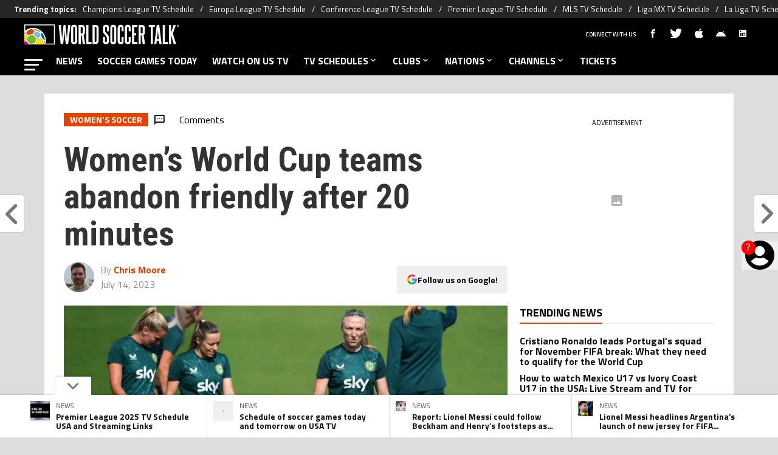

--- FILE ---
content_type: text/html; charset=utf-8
request_url: https://worldsoccertalk.com/news/womens-world-cup-teams-abandon-friendly-after-20-minutes-20230714-WST-443287.html
body_size: 90713
content:
<!DOCTYPE html><html lang="en-US" class="__variable_fa7266"><head><meta charSet="utf-8"/><meta name="viewport" content="width=device-width, initial-scale=1"/><link rel="preload" href="https://statics.worldsoccertalk.com/_next/static/media/ed9cb87f7cefa820-s.p.woff2" as="font" crossorigin="" type="font/woff2"/><link rel="preload" href="https://statics.worldsoccertalk.com/_next/static/media/f9fa7964f036c69d-s.p.woff2" as="font" crossorigin="" type="font/woff2"/><link rel="preload" as="image" href="https://statics.worldsoccertalk.com/img/logos/part_of_bc-wg.svg"/><link rel="preload" as="image" href="https://ds-images.bolavip.com/news/image?src=https%3A%2F%2Fimages.worldsoccertalk.com%2Fwebp%2Ffull%2FWST_20141125_CMS_34176_TVSchedules_EPL.webp&amp;width=200&amp;height=200"/><link rel="preload" as="image" href="https://ds-images.futbolsites.dev/news/image?src=default&amp;width=200&amp;height=200"/><link rel="preload" as="image" href="https://ds-images.bolavip.com/news/image?src=https%3A%2F%2Fimages.worldsoccertalk.com%2Fwebp%2Ffull%2FWST_20251106_WST_601945_lionel-messi-inter-miami-17.webp&amp;width=200&amp;height=200"/><link rel="preload" as="image" href="https://ds-images.bolavip.com/news/image?src=https%3A%2F%2Fimages.worldsoccertalk.com%2Fwebp%2Ffull%2FWST_20251105_WST_601575_messi-3.webp&amp;width=200&amp;height=200"/><link rel="preload" as="image" href="https://ds-images.bolavip.com/news/image/by-path?src=https://images.worldsoccertalk.com/images/authors/52_52/ChrisMoore.webp"/><link rel="preload" as="image" imageSrcSet="https://ds-images.bolavip.com/news/image?src=https%3A%2F%2Fimages.worldsoccertalk.com%2Fwebp%2Ffull%2FWST_20230714_WST_443287_ireland-womens-world-cup.webp&amp;width=490&amp;height=275 490w, https://ds-images.bolavip.com/news/image?src=https%3A%2F%2Fimages.worldsoccertalk.com%2Fwebp%2Ffull%2FWST_20230714_WST_443287_ireland-womens-world-cup.webp&amp;width=740&amp;height=416 740w" imageSizes="50vw" fetchPriority="high"/><link rel="stylesheet" href="https://statics.worldsoccertalk.com/_next/static/css/ed22d5dc17f6656c.css" data-precedence="next"/><link rel="preload" as="script" fetchPriority="low" href="https://statics.worldsoccertalk.com/_next/static/chunks/webpack-fe13a54fb6af6271.js"/><script src="https://statics.worldsoccertalk.com/_next/static/chunks/1dd3208c-4c927d1488f7bf05.js" async=""></script><script src="https://statics.worldsoccertalk.com/_next/static/chunks/1528-a4b7e336bd827442.js" async=""></script><script src="https://statics.worldsoccertalk.com/_next/static/chunks/main-app-3d338c8e4ad82551.js" async=""></script><script src="https://statics.worldsoccertalk.com/_next/static/chunks/9219-9b103686a8afeff5.js" async=""></script><script src="https://statics.worldsoccertalk.com/_next/static/chunks/5873-987ebbb5626818c2.js" async=""></script><script src="https://statics.worldsoccertalk.com/_next/static/chunks/6318-b070d52757b5d80a.js" async=""></script><script src="https://statics.worldsoccertalk.com/_next/static/chunks/4156-7e0a5772f4d0e28c.js" async=""></script><script src="https://statics.worldsoccertalk.com/_next/static/chunks/app/article/%5B...segments%5D/page-1970ce4980df86b1.js" async=""></script><script src="https://statics.worldsoccertalk.com/_next/static/chunks/app/layout-dcb36cd5322b529b.js" async=""></script><link rel="preload" href="https://www.googletagmanager.com/gtag/js?id=G-BRD5XXF0KS" as="script"/><link rel="preload" href="https://securepubads.g.doubleclick.net/tag/js/gpt.js" as="script"/><link rel="preload" href="https://futbol-cdn.relevant-digital.com/static/tags/62b24652ca3bd41063b67f8c.js" as="script"/><link rel="preload" href="https://cdn.gravitec.net/storage/c3aa0d6b79181e954e0ae06596898236/client.js" as="script"/><link rel="preload" href="https://cdn.viafoura.net/entry/index.js" as="script"/><link rel="preload" href="https://static.klaviyo.com/onsite/js/klaviyo.js?company_id=SDRVpV" as="script"/><meta property="fb:app_id" content="3404408633123352"/><meta property="fb:pages" content=""/><link rel="amphtml" href="https://worldsoccertalk.com/amp/news/womens-world-cup-teams-abandon-friendly-after-20-minutes-20230714-WST-443287.html"/><meta property="push:title" content="Women’s World Cup teams abandon friendly after 20 minutes"/><meta property="push:description" content="A behind-closed-doors friendly between the Ireland and Colombia women&#x27;s teams was cancelled after just 20 minutes. The friendly was abandoned for being overly physical. Both teams are at the 2023 Women&#x27;s World Cup. BBC is reporting that Ireland midfielder Denise O&#x27;Sullivan suffered a significant injury in the early stages of the matchup. O&#x27;Sullivan&#x27;s injury was […]"/><meta property="mrf:tags" content="colombia;ireland;womens-world-cup;featured;women039-s-world-cup-2023;world-soccer-news"/><meta property="mrf:sections" content="World Soccer Talk;news"/><meta property="og:updated_time" content="2023-07-14T14:04:50-04:00"/><title>Women’s World Cup teams abandon friendly after 20 minutes</title><meta name="description" content="A pre-Women&#x27;s World Cup friendly between Ireland and Colombia was called off after a player was sent to hospital"/><link rel="manifest" href="https://statics.worldsoccertalk.com/manifest.json" crossorigin="use-credentials"/><meta name="keywords" content="Colombia, Ireland, Women&#x27;s World Cup, Featured, Women&amp;#039;s World Cup 2023, world-soccer-news"/><meta name="robots" content="index, follow, max-image-preview:large"/><meta name="vf:container_id" content="WST-443287"/><meta name="vf:lang" content="en"/><link rel="canonical" href="https://worldsoccertalk.com/news/womens-world-cup-teams-abandon-friendly-after-20-minutes-20230714-WST-443287.html/"/><link rel="alternate" type="application/rss+xml" title="World Soccer Talk &amp;raquo; Feed" href="https://worldsoccertalk.com/rss/feed/"/><meta property="og:title" content="Women’s World Cup teams abandon friendly after 20 minutes"/><meta property="og:description" content="A pre-Women&#x27;s World Cup friendly between Ireland and Colombia was called off after a player was sent to hospital"/><meta property="og:url" content="https://worldsoccertalk.com/news/womens-world-cup-teams-abandon-friendly-after-20-minutes-20230714-WST-443287.html/"/><meta property="og:site_name" content="World Soccer Talk"/><meta property="og:locale" content="en_US"/><meta property="og:image" content="https://ds-images.bolavip.com/news/image?src=https%3A%2F%2Fimages.worldsoccertalk.com%2Fjpg%2Ffull%2FWST_20230714_WST_443287_ireland-womens-world-cup.jpg&amp;width=1200&amp;height=740"/><meta property="og:image:alt" content="Women’s World Cup teams abandon friendly after 20 minutes"/><meta property="og:image:width" content="1200"/><meta property="og:image:height" content="740"/><meta property="og:type" content="article"/><meta property="article:published_time" content="2023-07-14T14:04:41-04:00"/><meta property="article:modified_time" content="2023-07-14T14:04:50-04:00"/><meta name="twitter:card" content="summary_large_image"/><meta name="twitter:site" content="worldsoccertalk"/><meta name="twitter:creator" content="chrismoore"/><meta name="twitter:title" content="Women’s World Cup teams abandon friendly after 20 minutes"/><meta name="twitter:description" content="A behind-closed-doors friendly between the Ireland and Colombia women&#x27;s teams was cancelled after just 20 minutes. The friendly was abandoned for being overly physical. Both teams are at the 2023 Women&#x27;s World Cup. BBC is reporting that Ireland midfielder Denise O&#x27;Sullivan suffered a significant injury in the early stages of the matchup. O&#x27;Sullivan&#x27;s injury was […]"/><meta name="twitter:image" content="https://ds-images.bolavip.com/news/image?src=https%3A%2F%2Fimages.worldsoccertalk.com%2Fjpg%2Ffull%2FWST_20230714_WST_443287_ireland-womens-world-cup.jpg&amp;width=1200&amp;height=740"/><link rel="shortcut icon" href="https://statics.worldsoccertalk.com/favicon/favicon.ico"/><link rel="icon" href="https://statics.worldsoccertalk.com/favicon/favicon-16x16.png" type="image/png" sizes="16x16"/><link rel="icon" href="https://statics.worldsoccertalk.com/favicon/favicon-32x32.png" type="image/png" sizes="32x32"/><link rel="icon" href="https://statics.worldsoccertalk.com/favicon/favicon-96x96.png" type="image/png" sizes="96x96"/><link rel="apple-touch-icon-precomposed" href="https://statics.worldsoccertalk.com/favicon/apple-icon-57x57.png" sizes="57x57"/><link rel="apple-touch-icon-precomposed" href="https://statics.worldsoccertalk.com/favicon/apple-icon-76x76.png" sizes="76x76"/><link rel="apple-touch-icon-precomposed" href="https://statics.worldsoccertalk.com/favicon/apple-icon-120x120.png" sizes="120x120"/><link rel="apple-touch-icon-precomposed" href="https://statics.worldsoccertalk.com/favicon/apple-icon-180x180.png" sizes="180x180"/><meta name="next-size-adjust"/><style>.fsn-icon{font-family:var(--font-fsn-icons);speak:never;font-style:normal;font-weight:400;font-variant:normal;text-transform:none;line-height:1}.fsn-icon-share:before{content:"\e91b"}.fsn-icon-android:before{content:"\e900"}.fsn-icon-apple:before{content:"\e901"}.fsn-icon-arrow-down:before{content:"\e902"}.fsn-icon-arrow-drop-down:before{content:"\e903"}.fsn-icon-arrow-right:before{content:"\e904"}.fsn-icon-chain:before{content:"\e905"}.fsn-icon-check:before{content:"\e906"}.fsn-icon-clock:before{content:"\e907"}.fsn-icon-comment:before{content:"\e908"}.fsn-icon-facebook:before{content:"\e909"}.fsn-icon-house:before{content:"\e90a"}.fsn-icon-image:before{content:"\e90b"}.fsn-icon-instagram:before{content:"\e90c"}.fsn-icon-linkedin:before{content:"\e90d"}.fsn-icon-mail:before{content:"\e90e"}.fsn-icon-menu:before{content:"\e90f"}.fsn-icon-most-read:before{content:"\e910"}.fsn-icon-pinterest-p:before{content:"\e911"}.fsn-icon-rss-feed:before{content:"\e912"}.fsn-icon-spotify:before{content:"\e913"}.fsn-icon-telegram:before{content:"\e914"}.fsn-icon-tiktok:before{content:"\e915"}.fsn-icon-twitch:before{content:"\e916"}.fsn-icon-twitter:before{content:"\e917"}.fsn-icon-whatsapp:before{content:"\e918"}.fsn-icon-x-twitter:before{content:"\e919"}.fsn-icon-youtube:before{content:"\e91a"}@media (min-width:1300px){.with-skin{.article-infinite-scroll-wrapper,.article-wrapper{background:#fff;padding:10px}.article-wrapper{z-index:2}.infinite-scroll-container{z-index:1}.article-wrapper,.infinite-scroll-container{max-width:1090px}}}.with-skin .container-home-shields{position:relative;z-index:1000}.break-word{word-break:break-word}.wp-block-image{margin-bottom:20px;max-width:100%;overflow:hidden;& figcaption{text-align:center;margin-top:20px;font-size:14px;line-height:20px;font-weight:400}}.wp_fsn_poll amp-script{opacity:1}@keyframes bounceCustom{0%,to{transform:translateY(0)}50%{transform:translateY(-10px)}}th.article-table-heading{font-weight:700}table{width:100%;margin:0;border-spacing:0}.clear-margin{margin:0!important}.wst-body-table{width:100%;border-collapse:collapse;border-spacing:0;font-size:.9rem}.wst-body-table thead tr{background:#ccc}.wst-body-table tr{padding:0;margin:0}.wst-body-table th{padding:5px 1.5%}.wst-body-table tr{background-color:#eee;line-height:1;vertical-align:baseline}.wst-body-table tr:nth-child(2n+2){background:0 0}.wst-body-table td{padding:5px 1.5%}.table-with-img{width:100%;border-collapse:collapse;border-spacing:0;font-size:.9rem;background-color:#f6f6f6}.table-with-img tr{background:#eee}.table-with-img td{text-align:left;vertical-align:middle;padding:5px 1.5%}.table-with-img td:first-child{width:30%}.table-with-img td:nth-child(2){width:40%}.table-with-img td h4{font-size:1.4rem;font-weight:700;line-height:120%;overflow:hidden;width:100%;margin:10px 0;color:#222;vertical-align:baseline}.table-with-img td p{color:#444;display:block;font-size:1.15rem;font-weight:400;line-height:1.5;margin:0 0 15px}.table-with-img td .article-body__embed__img{margin:0!important}.table-with-img td a.button{background-color:#000;border-collapse:collapse;transition-duration:.4s;border:none;color:#fff;text-align:center;vertical-align:middle;text-decoration:none;display:inline-block;font-size:16px;margin:4px 2px;padding:10px;cursor:pointer;width:70%;transition:color .25s;line-height:1}.table-with-img td a.button:hover{background-color:#4a4a4a!important}.inline-block-rrss{display:inline-block;min-width:32px}table .table-bg-orange,table .table-bg-orange .image-embed-container{background-color:#ef4923;padding:5px}.bg-orange .image-embed-container{background-color:#ef4923!important}.bg-black .image-embed-container{background-color:#000!important}.bg-blue .image-embed-container{background-color:#4068b1!important}table .table-bg-orange{padding:5px;text-align:left;vertical-align:middle}table .table-bg-orange .button{display:block;width:75%;padding:7px}.table-rainbow-personalize{border-collapse:collapse;font-size:20px!important;vertical-align:middle;line-height:27.6px}.table-rainbow-personalize tr{background-color:#eee}.table-rainbow-personalize tr:nth-child(2n+2){background:0 0}.table-rainbow-personalize tr:first-child td:first-child{background-color:#ce009f}.table-rainbow-personalize tr:nth-child(2) td:first-child{background-color:#76bc21}.table-rainbow-personalize tr:nth-child(3) td:first-child{background-color:#6bc4e8}.table-rainbow-personalize tr:nth-child(4) td:first-child{background-color:#e04403}.table-rainbow-personalize tr:nth-child(5) td:first-child{background-color:#f3e500;color:#e04403}.table-rainbow-personalize td{width:20%;padding:5px 1.5%;vertical-align:middle;color:#fff}.table-rainbow-personalize td:last-child{width:70%;color:#444}.tab-head{display:flex;flex-wrap:wrap;-moz-column-gap:5px;column-gap:5px}@media (min-width:600px){.tab-head{-moz-column-gap:0;column-gap:0;flex-wrap:nowrap}}.tab-body p{margin:0}.tab-body #t2{font-size:.9rem;width:100%}.tab-body #t2 thead{border:none;background-color:#e04403;color:#fff;font-size:16px}#t2 thead td,#t2 thead th,#t4 thead td,#t4 thead th{height:auto;background:transparent;border-width:0 0 1px;text-align:center}#t2 thead th,#t4 thead th{padding:2px 0;text-align:center}#t2 tbody,#t4 tbody{border:none;font-size:22px}#t1ope{width:100%;max-width:728px;margin:8px auto}#t1.hb{font-size:.9rem;width:100%}#t1 td,#t1 th{padding:5px 1.5%;white-space:nowrap;font-weight:400}#t1 td.d{text-align:right;padding-right:.5em}#t1 td{padding:2px 0;line-height:32px}#t1 td.t{text-align:left;padding-right:.5em}#t1 td.v{font-size:80%}#t1 td.score{width:70px;font-weight:700;white-space:nowrap}#t1 td.team{text-transform:uppercase}#t1 tbody tr:nth-child(2n+2){background:0 0}#t1 th{display:none}@media (min-width:500px){#t1 th{display:table-cell;padding-bottom:45px;padding-right:30px}}.btnW{text-align:right}#t1 td.score input{width:32px;height:32px;padding:0;line-height:32px;font-size:22px;text-align:center;ime-mode:disabled}.rtxt *{float:right;margin-left:2px}.ltxt *{float:left;margin-right:2px}#t3{margin:32px auto 8px}#t3 td.t16{min-width:126px;background:url(/img/predictor/bracket-wst.png) 50% no-repeat;opacity:.7}#t3 td,#t3 th{line-height:24px}#t3 td,#t3 th{height:20px;padding:0}.rtxt{text-align:right;width:40%}.ltxt{text-align:left;width:40%}#t2 tbody td,#t2 tbody th,#t4 tbody td,#t4 tbody th{padding:0;border:none;line-height:32px}#t1 td.score input.f,#t2 tbody tr.f td,#t3 tbody td.f,#t4 tbody tr.f td{color:#e04403;font-style:italic;opacity:.6}td.qpoW{width:20px}div.qualify{color:#090}#group .tab-btn{font-family:Roboto;font-size:16px}div.qpo{width:20px;margin-right:0;color:#fff;font-size:12px;line-height:16px;text-align:center;border-radius:0 0 0 8px;opacity:.8}@media (min-width:500px){div.qpo{margin-right:0}div.qpo,td.qpoW{width:80px}}div.qualify:after{content:"Q";color:#090;font-size:12px}@media (min-width:500px){div.qualify:after{content:"ADVANCE"}}#t2 tbody th{text-align:left}.flag-24{display:inline-block;width:24px;height:24px;overflow:hidden;background-image:url(/img/predictor/flag-24.png);background-repeat:no-repeat;background-position:-100px -100px;vertical-align:middle}#t2 tbody td.num,#t4 tbody td.num{width:6.5%;text-align:center}#t2 tbody th .flag-24{float:left}.nm{display:none}@media (min-width:500px){.nm{display:inline-block}}.flag-24-MA{background-position:0 -3300px}.flag-24-HR{background-position:0 -2325px}.flag-24-BE{background-position:0 -500px}.flag-24-QA{background-position:0 -4425px}.flag-24-CA{background-position:0 -900px}.flag-24-SN{background-position:0 -4825px}.flag-24-EC{background-position:0 -1500px}.flag-24-NL{background-position:0 -3950px}.flag-24-_england{background-position:0 -5900px}.flag-24-US{background-position:0 -5425px}.flag-24-_wales{background-position:0 -6200px}.flag-24-IR{background-position:0 -2550px}.flag-24-AR{background-position:0 -250px}.flag-24-MX{background-position:0 -3725px}.flag-24-SA{background-position:0 -4550px}.flag-24-PL{background-position:0 -4250px}.flag-24-DK{background-position:0 -1400px}.flag-24-FR{background-position:0 -1825px}.flag-24-TN{background-position:0 -5175px}.flag-24-AU{background-position:0 -325px}.flag-24-DE{background-position:0 -1350px}.flag-24-CR{background-position:0 -1200px}.flag-24-ES{background-position:0 -1625px}.flag-24-JP{background-position:0 -2700px}.flag-24-BR{background-position:0 -750px}.flag-24-RS{background-position:0 -4475px}.flag-24-CH{background-position:0 -1025px}.flag-24-CM{background-position:0 -1125px}.flag-24-UY{background-position:0 -5450px}.flag-24-GH{background-position:0 -1975px}.flag-24-PT{background-position:0 -4350px}.flag-24-KR{background-position:0 -2900px}.plugin-xyzHtml-footer-podcast .plugin-xyzHtml-footer-podcast__main__image div.article-body__embed__img{margin:0 10px 15px;background-color:#000}.plugin-xyzHtml-footer-podcast__main__image .article-body__embed__img .image-embed-container{max-width:100px}.plugin-xyzHtml-footer-podcast__main__image .article-body__embed__img .image-embed-container>div div{padding:0!important}.plugin-xyzHtml-footer-podcast__main__image .article-body__embed__img .image-embed-container img{height:100%!important;position:static!important}.plugin-xyzHtml-footer-podcast__text h5{margin:0 0 15px;font-size:.85em}.plugin-xyzHtml-footer-podcast__listImage td a>div{margin:0 8px}.plugin-xyzHtml-footer-podcast__listImage td a>figure>img{width:100%!important}.plugin-xyzHtml-footer-podcast__main__image td>figure{text-align:center!important;background:#000}.plugin-xyzHtml-footer-podcast__main__image td>figure>img{max-height:60px!important;max-width:100%!important}.plugin-xyzHtml-footer-podcast__listImage .image-embed-container>div div{padding:0!important}.plugin-xyzHtml-footer-podcast__listImage .image-embed-container img{height:100%!important;max-width:50px!important;position:static!important}.plugin-xyzHtml-footer-podcast__listImage__youtube{display:block;margin:0}*,:after,:before{--tw-border-spacing-x:0;--tw-border-spacing-y:0;--tw-translate-x:0;--tw-translate-y:0;--tw-rotate:0;--tw-skew-x:0;--tw-skew-y:0;--tw-scale-x:1;--tw-scale-y:1;--tw-pan-x: ;--tw-pan-y: ;--tw-pinch-zoom: ;--tw-scroll-snap-strictness:proximity;--tw-gradient-from-position: ;--tw-gradient-via-position: ;--tw-gradient-to-position: ;--tw-ordinal: ;--tw-slashed-zero: ;--tw-numeric-figure: ;--tw-numeric-spacing: ;--tw-numeric-fraction: ;--tw-ring-inset: ;--tw-ring-offset-width:0px;--tw-ring-offset-color:#fff;--tw-ring-color:rgba(59,130,246,.5);--tw-ring-offset-shadow:0 0 #0000;--tw-ring-shadow:0 0 #0000;--tw-shadow:0 0 #0000;--tw-shadow-colored:0 0 #0000;--tw-blur: ;--tw-brightness: ;--tw-contrast: ;--tw-grayscale: ;--tw-hue-rotate: ;--tw-invert: ;--tw-saturate: ;--tw-sepia: ;--tw-drop-shadow: ;--tw-backdrop-blur: ;--tw-backdrop-brightness: ;--tw-backdrop-contrast: ;--tw-backdrop-grayscale: ;--tw-backdrop-hue-rotate: ;--tw-backdrop-invert: ;--tw-backdrop-opacity: ;--tw-backdrop-saturate: ;--tw-backdrop-sepia: ;--tw-contain-size: ;--tw-contain-layout: ;--tw-contain-paint: ;--tw-contain-style: }::backdrop{--tw-border-spacing-x:0;--tw-border-spacing-y:0;--tw-translate-x:0;--tw-translate-y:0;--tw-rotate:0;--tw-skew-x:0;--tw-skew-y:0;--tw-scale-x:1;--tw-scale-y:1;--tw-pan-x: ;--tw-pan-y: ;--tw-pinch-zoom: ;--tw-scroll-snap-strictness:proximity;--tw-gradient-from-position: ;--tw-gradient-via-position: ;--tw-gradient-to-position: ;--tw-ordinal: ;--tw-slashed-zero: ;--tw-numeric-figure: ;--tw-numeric-spacing: ;--tw-numeric-fraction: ;--tw-ring-inset: ;--tw-ring-offset-width:0px;--tw-ring-offset-color:#fff;--tw-ring-color:rgba(59,130,246,.5);--tw-ring-offset-shadow:0 0 #0000;--tw-ring-shadow:0 0 #0000;--tw-shadow:0 0 #0000;--tw-shadow-colored:0 0 #0000;--tw-blur: ;--tw-brightness: ;--tw-contrast: ;--tw-grayscale: ;--tw-hue-rotate: ;--tw-invert: ;--tw-saturate: ;--tw-sepia: ;--tw-drop-shadow: ;--tw-backdrop-blur: ;--tw-backdrop-brightness: ;--tw-backdrop-contrast: ;--tw-backdrop-grayscale: ;--tw-backdrop-hue-rotate: ;--tw-backdrop-invert: ;--tw-backdrop-opacity: ;--tw-backdrop-saturate: ;--tw-backdrop-sepia: ;--tw-contain-size: ;--tw-contain-layout: ;--tw-contain-paint: ;--tw-contain-style: }

/*! tailwindcss v3.4.14 | MIT License | https://tailwindcss.com*/*,:after,:before{box-sizing:border-box;border:0 solid #e5e7eb}:after,:before{--tw-content:""}:host,html{line-height:1.5;-webkit-text-size-adjust:100%;-moz-tab-size:4;-o-tab-size:4;tab-size:4;font-family:ui-sans-serif,system-ui,sans-serif,Apple Color Emoji,Segoe UI Emoji,Segoe UI Symbol,Noto Color Emoji;font-feature-settings:normal;font-variation-settings:normal;-webkit-tap-highlight-color:transparent}body{margin:0;line-height:inherit}hr{height:0;color:inherit;border-top-width:1px}abbr:where([title]){-webkit-text-decoration:underline dotted;text-decoration:underline dotted}h1,h2,h3,h4,h5,h6{font-size:inherit;font-weight:inherit}a{color:inherit;text-decoration:inherit}b,strong{font-weight:bolder}code,kbd,pre,samp{font-family:ui-monospace,SFMono-Regular,Menlo,Monaco,Consolas,Liberation Mono,Courier New,monospace;font-feature-settings:normal;font-variation-settings:normal;font-size:1em}small{font-size:80%}sub,sup{font-size:75%;line-height:0;position:relative;vertical-align:baseline}sub{bottom:-.25em}sup{top:-.5em}table{text-indent:0;border-color:inherit;border-collapse:collapse}button,input,optgroup,select,textarea{font-family:inherit;font-feature-settings:inherit;font-variation-settings:inherit;font-size:100%;font-weight:inherit;line-height:inherit;letter-spacing:inherit;color:inherit;margin:0;padding:0}button,select{text-transform:none}button,input:where([type=button]),input:where([type=reset]),input:where([type=submit]){-webkit-appearance:button;background-color:transparent;background-image:none}:-moz-focusring{outline:auto}:-moz-ui-invalid{box-shadow:none}progress{vertical-align:baseline}::-webkit-inner-spin-button,::-webkit-outer-spin-button{height:auto}[type=search]{-webkit-appearance:textfield;outline-offset:-2px}::-webkit-search-decoration{-webkit-appearance:none}::-webkit-file-upload-button{-webkit-appearance:button;font:inherit}summary{display:list-item}blockquote,dd,dl,figure,h1,h2,h3,h4,h5,h6,hr,p,pre{margin:0}fieldset{margin:0}fieldset,legend{padding:0}menu,ol,ul{list-style:none;margin:0;padding:0}dialog{padding:0}textarea{resize:vertical}input::-moz-placeholder,textarea::-moz-placeholder{opacity:1;color:#9ca3af}input::placeholder,textarea::placeholder{opacity:1;color:#9ca3af}[role=button],button{cursor:pointer}:disabled{cursor:default}audio,canvas,embed,iframe,img,object,svg,video{display:block;vertical-align:middle}img,video{max-width:100%;height:auto}[hidden]:where(:not([hidden=until-found])){display:none}.pointer-events-none{pointer-events:none}.visible{visibility:visible}.invisible{visibility:hidden}.collapse{visibility:collapse}.static{position:static}.fixed{position:fixed}.absolute{position:absolute}.relative{position:relative}.sticky{position:sticky}.inset-x-0{left:0;right:0}.-bottom-\[2px\]{bottom:-2px}.-bottom-\[46px\]{bottom:-46px}.-top-\[1000px\]{top:-1000px}.bottom-0{bottom:0}.bottom-0\.5{bottom:.125rem}.bottom-6{bottom:1.5rem}.bottom-\[26px\]{bottom:26px}.left-0{left:0}.left-\[15px\]{left:15px}.left-\[3px\]{left:3px}.left-\[40px\]{left:40px}.left-\[50px\]{left:50px}.left-\[8px\]{left:8px}.left-\[calc\(50\%-\(348px\/2\)\)\]{left:calc(50% - 174px)}.left-auto{left:auto}.right-0{right:0}.right-6{right:1.5rem}.right-\[10px\]{right:10px}.right-\[220px\]{right:220px}.right-\[40px\]{right:40px}.right-\[5px\]{right:5px}.top-0{top:0}.top-1\/2{top:50%}.top-\[-25px\]{top:-25px}.top-\[-30px\]{top:-30px}.top-\[10px\]{top:10px}.top-\[110px\]{top:110px}.top-\[135px\]{top:135px}.top-\[160px\]{top:160px}.top-\[50px\]{top:50px}.top-\[60px\]{top:60px}.top-\[80px\]{top:80px}.top-\[8px\]{top:8px}.top-auto{top:auto}.-z-\[1\]{z-index:-1}.z-10{z-index:10}.z-50{z-index:50}.z-\[10000000\]{z-index:10000000}.z-\[100000\]{z-index:100000}.z-\[10\]{z-index:10}.z-\[1\]{z-index:1}.z-\[2\]{z-index:2}.z-\[50\]{z-index:50}.z-\[900\]{z-index:900}.z-\[99998\]{z-index:99998}.z-\[9999999999\]{z-index:9999999999}.z-\[9999\]{z-index:9999}.z-\[999\]{z-index:999}.order-4{order:4}.float-right{float:right}.m-0{margin:0}.m-1{margin:.25rem}.m-\[-42px_10px_30px\]{margin:-42px 10px 30px}.m-\[0_-10px_20px\]{margin:0 -10px 20px}.m-\[0_12px_0_17px\]{margin:0 12px 0 17px}.m-\[0_1px\]{margin:0 1px}.m-\[0_4px_0_5px\]{margin:0 4px 0 5px}.m-\[0_7px\]{margin:0 7px}.m-\[0_8px\]{margin:0 8px}.m-\[10px\]{margin:10px}.m-\[10px_0_20px\]{margin:10px 0 20px}.m-\[10px_10px_0\]{margin:10px 10px 0}.m-\[1px\]{margin:1px}.m-\[29px_0_34px\]{margin:29px 0 34px}.m-\[30px_0_20px\]{margin:30px 0 20px}.mx-4{margin-left:1rem;margin-right:1rem}.mx-\[10px\]{margin-left:10px;margin-right:10px}.mx-\[15px\]{margin-left:15px;margin-right:15px}.mx-\[1px\]{margin-left:1px;margin-right:1px}.mx-\[20px\]{margin-left:20px;margin-right:20px}.mx-\[32px\]{margin-left:32px;margin-right:32px}.mx-\[40px\]{margin-left:40px;margin-right:40px}.mx-\[4px\]{margin-left:4px;margin-right:4px}.mx-\[7px\]{margin-left:7px;margin-right:7px}.mx-auto{margin-left:auto;margin-right:auto}.my-10{margin-top:2.5rem;margin-bottom:2.5rem}.my-5{margin-top:1.25rem;margin-bottom:1.25rem}.my-8{margin-top:2rem;margin-bottom:2rem}.my-\[10px\]{margin-top:10px;margin-bottom:10px}.my-\[13px\]{margin-top:13px;margin-bottom:13px}.my-\[14px\]{margin-top:14px;margin-bottom:14px}.my-\[20px\]{margin-top:20px;margin-bottom:20px}.my-\[26px\]{margin-top:26px;margin-bottom:26px}.my-\[30px\]{margin-top:30px;margin-bottom:30px}.-mb-\[1px\]{margin-bottom:-1px}.-mb-\[2px\]{margin-bottom:-2px}.-mt-\[40px\]{margin-top:-40px}.-mt-\[6px\]{margin-top:-6px}.mb-0{margin-bottom:0}.mb-2{margin-bottom:.5rem}.mb-2\.5{margin-bottom:.625rem}.mb-3{margin-bottom:.75rem}.mb-4{margin-bottom:1rem}.mb-5{margin-bottom:1.25rem}.mb-6{margin-bottom:1.5rem}.mb-8{margin-bottom:2rem}.mb-\[10px\]{margin-bottom:10px}.mb-\[11px\]{margin-bottom:11px}.mb-\[12px\]{margin-bottom:12px}.mb-\[14px\]{margin-bottom:14px}.mb-\[15px\]{margin-bottom:15px}.mb-\[20px\]{margin-bottom:20px}.mb-\[2px\]{margin-bottom:2px}.mb-\[30px\]{margin-bottom:30px}.mb-\[3px\]{margin-bottom:3px}.mb-\[40px\]{margin-bottom:40px}.mb-\[4px\]{margin-bottom:4px}.mb-\[53px\]{margin-bottom:53px}.mb-\[5px\]{margin-bottom:5px}.mb-\[6px\]{margin-bottom:6px}.mb-\[8px\]{margin-bottom:8px}.mb-\[9px\]{margin-bottom:9px}.ml-2\.5{margin-left:.625rem}.ml-3{margin-left:.75rem}.ml-\[10px\]{margin-left:10px}.ml-\[20px\]{margin-left:20px}.ml-auto{margin-left:auto}.mr-2{margin-right:.5rem}.mr-2\.5{margin-right:.625rem}.mr-\[10px\]{margin-right:10px}.mr-\[15px\]{margin-right:15px}.mr-\[20px\]{margin-right:20px}.mr-\[25px\]{margin-right:25px}.mr-\[2px\]{margin-right:2px}.mr-\[35px\]{margin-right:35px}.mr-\[3px\]{margin-right:3px}.mr-\[5px\]{margin-right:5px}.mr-\[8px\]{margin-right:8px}.mr-auto{margin-right:auto}.mt-0{margin-top:0}.mt-2{margin-top:.5rem}.mt-2\.5{margin-top:.625rem}.mt-4{margin-top:1rem}.mt-5{margin-top:1.25rem}.mt-8{margin-top:2rem}.mt-\[1\.5px\]{margin-top:1.5px}.mt-\[10px\]{margin-top:10px}.mt-\[16px\]{margin-top:16px}.mt-\[21px\]{margin-top:21px}.mt-\[25px\]{margin-top:25px}.mt-\[30px\]{margin-top:30px}.mt-\[3px\]{margin-top:3px}.mt-\[5px\]{margin-top:5px}.mt-\[60px\]{margin-top:60px}.mt-\[6px\]{margin-top:6px}.mt-\[7px\]{margin-top:7px}.mt-auto{margin-top:auto}.box-border{box-sizing:border-box}.box-content{box-sizing:content-box}.line-clamp-2{-webkit-line-clamp:2}.line-clamp-2,.line-clamp-3{overflow:hidden;display:-webkit-box;-webkit-box-orient:vertical}.line-clamp-3{-webkit-line-clamp:3}.block{display:block}.inline-block{display:inline-block}.inline{display:inline}.flex{display:flex}.inline-flex{display:inline-flex}.table{display:table}.grid{display:grid}.hidden{display:none}.aspect-\[1\/1\]{aspect-ratio:1/1}.aspect-\[1\/2\]{aspect-ratio:1/2}.aspect-\[1\/3\]{aspect-ratio:1/3}.aspect-\[1\/4\]{aspect-ratio:1/4}.aspect-\[16\/9\]{aspect-ratio:16/9}.aspect-\[261\/195\]{aspect-ratio:261/195}.aspect-\[293\/670\]{aspect-ratio:293/670}.aspect-\[355\/287\]{aspect-ratio:355/287}.aspect-\[4\/3\]{aspect-ratio:4/3}.aspect-\[540\/708\]{aspect-ratio:540/708}.aspect-\[80\/80\]{aspect-ratio:80/80}.aspect-square{aspect-ratio:1/1}.aspect-video{aspect-ratio:16/9}.h-0{height:0}.h-11{height:2.75rem}.h-2{height:.5rem}.h-6{height:1.5rem}.h-\[1\.5em\]{height:1.5em}.h-\[101px\]{height:101px}.h-\[11ppx\]{height:11ppx}.h-\[128px\]{height:128px}.h-\[16px\]{height:16px}.h-\[18px\]{height:18px}.h-\[22\.5px\]{height:22.5px}.h-\[23px\]{height:23px}.h-\[24px\]{height:24px}.h-\[25px\]{height:25px}.h-\[26px\]{height:26px}.h-\[29px\]{height:29px}.h-\[2px\]{height:2px}.h-\[30px\]{height:30px}.h-\[35px\]{height:35px}.h-\[38px\]{height:38px}.h-\[3px\]{height:3px}.h-\[40px\]{height:40px}.h-\[41px\]{height:41px}.h-\[441px\]{height:441px}.h-\[44px\]{height:44px}.h-\[45px\]{height:45px}.h-\[46px\]{height:46px}.h-\[47px\]{height:47px}.h-\[50px\]{height:50px}.h-\[56px\]{height:56px}.h-\[60px\]{height:60px}.h-\[63px\]{height:63px}.h-\[70px\]{height:70px}.h-\[8px\]{height:8px}.h-\[90px\]{height:90px}.h-\[91px\]{height:91px}.h-\[95px\]{height:95px}.h-\[calc\(100\%-110px\)\]{height:calc(100% - 110px)}.h-\[calc\(100\%-50px\)\]{height:calc(100% - 50px)}.h-\[calc\(100\%-60px\)\]{height:calc(100% - 60px)}.h-auto{height:auto}.h-full{height:100%}.max-h-0{max-height:0}.max-h-\[16px\]{max-height:16px}.max-h-\[20px\]{max-height:20px}.max-h-\[32px\]{max-height:32px}.max-h-\[34px\]{max-height:34px}.max-h-\[38px\]{max-height:38px}.max-h-\[63px\]{max-height:63px}.max-h-\[65px\]{max-height:65px}.max-h-\[76px\]{max-height:76px}.max-h-screen{max-height:100vh}.min-h-0{min-height:0}.min-h-\[100px\]{min-height:100px}.min-h-\[150px\]{min-height:150px}.min-h-\[18px\]{min-height:18px}.min-h-\[38px\]{min-height:38px}.min-h-\[40px\]{min-height:40px}.min-h-\[425px\]{min-height:425px}.min-h-\[428px\]{min-height:428px}.min-h-\[600px\]{min-height:600px}.min-h-\[63px\]{min-height:63px}.min-h-\[72px\]{min-height:72px}.min-h-\[91px\]{min-height:91px}.min-h-\[95px\]{min-height:95px}.w-0{width:0}.w-1\/2{width:50%}.w-11{width:2.75rem}.w-6{width:1.5rem}.w-\[1\.5em\]{width:1.5em}.w-\[100px\]{width:100px}.w-\[10px\]{width:10px}.w-\[124px\]{width:124px}.w-\[12px\]{width:12px}.w-\[139px\]{width:139px}.w-\[160px\]{width:160px}.w-\[168px\]{width:168px}.w-\[175px\]{width:175px}.w-\[182px\]{width:182px}.w-\[18px\]{width:18px}.w-\[1px\]{width:1px}.w-\[200px\]{width:200px}.w-\[24px\]{width:24px}.w-\[256px\]{width:256px}.w-\[25px\]{width:25px}.w-\[27px\]{width:27px}.w-\[280px\]{width:280px}.w-\[30\%\]{width:30%}.w-\[300px\]{width:300px}.w-\[30px\]{width:30px}.w-\[320px\]{width:320px}.w-\[35px\]{width:35px}.w-\[38px\]{width:38px}.w-\[40px\]{width:40px}.w-\[45\%\]{width:45%}.w-\[45px\]{width:45px}.w-\[47px\]{width:47px}.w-\[50px\]{width:50px}.w-\[56px\]{width:56px}.w-\[60px\]{width:60px}.w-\[63px\]{width:63px}.w-\[83px\]{width:83px}.w-\[84px\]{width:84px}.w-\[8px\]{width:8px}.w-\[90px\]{width:90px}.w-\[95\%\]{width:95%}.w-\[95px\]{width:95px}.w-\[calc\(100\%-20px\)\]{width:calc(100% - 20px)}.w-auto{width:auto}.w-fit{width:-moz-fit-content;width:fit-content}.w-full{width:100%}.w-max{width:-moz-max-content;width:max-content}.min-w-6{min-width:1.5rem}.min-w-\[100px\]{min-width:100px}.min-w-\[112px\]{min-width:112px}.min-w-\[130px\]{min-width:130px}.min-w-\[134px\]{min-width:134px}.min-w-\[168px\]{min-width:168px}.min-w-\[18px\]{min-width:18px}.min-w-\[200px\]{min-width:200px}.min-w-\[250px\]{min-width:250px}.min-w-\[30px\]{min-width:30px}.min-w-\[35px\]{min-width:35px}.min-w-\[36px\]{min-width:36px}.min-w-\[45px\]{min-width:45px}.min-w-\[83px\]{min-width:83px}.min-w-\[84px\]{min-width:84px}.min-w-\[90px\]{min-width:90px}.min-w-\[92px\]{min-width:92px}.min-w-fit{min-width:-moz-fit-content;min-width:fit-content}.max-w-\[100\%\]{max-width:100%}.max-w-\[100px\]{max-width:100px}.max-w-\[100vw\]{max-width:100vw}.max-w-\[1017px\]{max-width:1017px}.max-w-\[1070px\]{max-width:1070px}.max-w-\[109px\]{max-width:109px}.max-w-\[110px\]{max-width:110px}.max-w-\[1200px\]{max-width:1200px}.max-w-\[122px\]{max-width:122px}.max-w-\[1280px\]{max-width:1280px}.max-w-\[145px\]{max-width:145px}.max-w-\[160px\]{max-width:160px}.max-w-\[16px\]{max-width:16px}.max-w-\[195px\]{max-width:195px}.max-w-\[200px\]{max-width:200px}.max-w-\[250px\]{max-width:250px}.max-w-\[255px\]{max-width:255px}.max-w-\[26px\]{max-width:26px}.max-w-\[275px\]{max-width:275px}.max-w-\[293px\]{max-width:293px}.max-w-\[30px\]{max-width:30px}.max-w-\[32px\]{max-width:32px}.max-w-\[330px\]{max-width:330px}.max-w-\[348px\]{max-width:348px}.max-w-\[375px\]{max-width:375px}.max-w-\[380px\]{max-width:380px}.max-w-\[400px\]{max-width:400px}.max-w-\[52px\]{max-width:52px}.max-w-\[550px\]{max-width:550px}.max-w-\[655px\]{max-width:655px}.max-w-\[688px\]{max-width:688px}.max-w-\[70px\]{max-width:70px}.max-w-\[90\%\]{max-width:90%}.max-w-\[calc\(100\%-153px\)\]{max-width:calc(100% - 153px)}.max-w-\[calc\(100\%-40px\)\]{max-width:calc(100% - 40px)}.max-w-\[calc\(100vw-20px\)\]{max-width:calc(100vw - 20px)}.max-w-\[calc\(50\%-49px\)\]{max-width:calc(50% - 49px)}.max-w-full{max-width:100%}.max-w-lg{max-width:32rem}.flex-1{flex:1 1 0%}.flex-\[0_0_260px\]{flex:0 0 260px}.flex-\[0_0_auto\]{flex:0 0 auto}.flex-\[0_0_calc\(100\%-135px\)\]{flex:0 0 calc(100% - 135px)}.flex-\[1_1_0\]{flex:1 1 0}.flex-\[1_1_50\%\]{flex:1 1 50%}.flex-shrink-0{flex-shrink:0}.flex-grow,.flex-grow-\[1\],.grow{flex-grow:1}.basis-0{flex-basis:0px}.basis-\[160px\]{flex-basis:160px}.basis-\[20\%\]{flex-basis:20%}.basis-\[25\%\]{flex-basis:25%}.basis-\[40px\]{flex-basis:40px}.basis-\[50px\]{flex-basis:50px}.basis-\[54px\]{flex-basis:54px}.basis-\[76px\]{flex-basis:76px}.basis-\[95px\]{flex-basis:95px}.table-auto{table-layout:auto}.-rotate-45{--tw-rotate:-45deg}.-rotate-45,.rotate-180{transform:translate(var(--tw-translate-x),var(--tw-translate-y)) rotate(var(--tw-rotate)) skewX(var(--tw-skew-x)) skewY(var(--tw-skew-y)) scaleX(var(--tw-scale-x)) scaleY(var(--tw-scale-y))}.rotate-180{--tw-rotate:180deg}.rotate-45{--tw-rotate:45deg}.rotate-45,.rotate-90{transform:translate(var(--tw-translate-x),var(--tw-translate-y)) rotate(var(--tw-rotate)) skewX(var(--tw-skew-x)) skewY(var(--tw-skew-y)) scaleX(var(--tw-scale-x)) scaleY(var(--tw-scale-y))}.rotate-90{--tw-rotate:90deg}.transform{transform:translate(var(--tw-translate-x),var(--tw-translate-y)) rotate(var(--tw-rotate)) skewX(var(--tw-skew-x)) skewY(var(--tw-skew-y)) scaleX(var(--tw-scale-x)) scaleY(var(--tw-scale-y))}.animate-\[bounceCustom_3s_infinite_ease-in-out\]{animation:bounceCustom 3s ease-in-out infinite}.cursor-default{cursor:default}.cursor-pointer{cursor:pointer}.select-none{-webkit-user-select:none;-moz-user-select:none;user-select:none}.resize{resize:both}.snap-x{scroll-snap-type:x var(--tw-scroll-snap-strictness)}.list-decimal{list-style-type:decimal}.list-disc{list-style-type:disc}.list-none{list-style-type:none}.flex-row{flex-direction:row}.flex-row-reverse{flex-direction:row-reverse}.flex-col{flex-direction:column}.flex-wrap{flex-wrap:wrap}.flex-nowrap{flex-wrap:nowrap}.place-content-center{place-content:center}.items-start{align-items:flex-start}.items-end{align-items:flex-end}.items-center{align-items:center}.justify-start{justify-content:flex-start}.justify-end{justify-content:flex-end}.justify-center{justify-content:center}.justify-between{justify-content:space-between}.justify-around{justify-content:space-around}.justify-evenly{justify-content:space-evenly}.gap-1{gap:.25rem}.gap-10{gap:2.5rem}.gap-2{gap:.5rem}.gap-3{gap:.75rem}.gap-4{gap:1rem}.gap-5{gap:1.25rem}.gap-9{gap:2.25rem}.gap-\[10px\]{gap:10px}.gap-\[15px\]{gap:15px}.gap-\[1px\]{gap:1px}.gap-\[20px\]{gap:20px}.gap-\[24px\]{gap:24px}.gap-\[25px\]{gap:25px}.gap-\[30px\]{gap:30px}.gap-\[3px_5px\]{gap:3px 5px}.gap-\[5px\]{gap:5px}.gap-\[5px_15px\]{gap:5px 15px}.gap-\[6px\]{gap:6px}.gap-\[8px\]{gap:8px}.space-x-0>:not([hidden])~:not([hidden]){--tw-space-x-reverse:0;margin-right:calc(0px*var(--tw-space-x-reverse));margin-left:calc(0px*(1 - var(--tw-space-x-reverse)))}.space-x-4>:not([hidden])~:not([hidden]){--tw-space-x-reverse:0;margin-right:calc(1rem*var(--tw-space-x-reverse));margin-left:calc(1rem*(1 - var(--tw-space-x-reverse)))}.space-y-2>:not([hidden])~:not([hidden]){--tw-space-y-reverse:0;margin-top:calc(.5rem*(1 - var(--tw-space-y-reverse)));margin-bottom:calc(.5rem*var(--tw-space-y-reverse))}.self-start{align-self:flex-start}.self-end{align-self:flex-end}.overflow-auto{overflow:auto}.overflow-hidden{overflow:hidden}.overflow-x-auto{overflow-x:auto}.overflow-y-auto{overflow-y:auto}.overflow-y-hidden{overflow-y:hidden}.overflow-x-scroll{overflow-x:scroll}.overflow-y-scroll{overflow-y:scroll}.truncate{overflow:hidden;text-overflow:ellipsis}.truncate,.whitespace-nowrap{white-space:nowrap}.rounded{border-radius:.25rem}.rounded-\[2px\]{border-radius:2px}.rounded-\[5px\]{border-radius:5px}.rounded-\[8px\]{border-radius:8px}.rounded-\[9999999px\]{border-radius:9999999px}.rounded-\[9px\]{border-radius:9px}.rounded-full{border-radius:9999px}.rounded-md{border-radius:.375rem}.rounded-l-\[5px\]{border-top-left-radius:5px;border-bottom-left-radius:5px}.rounded-r-\[5px\]{border-top-right-radius:5px;border-bottom-right-radius:5px}.rounded-bl-\[20px\]{border-bottom-left-radius:20px}.rounded-br-\[20px\]{border-bottom-right-radius:20px}.rounded-tl-\[20px\]{border-top-left-radius:20px}.rounded-tr-\[20px\]{border-top-right-radius:20px}.border-\[1px\]{border-width:1px}.border-\[2px\]{border-width:2px}.border-\[3px\]{border-width:3px}.border-\[5px\]{border-width:5px}.border-articleTableData{border-width:1px}.border-complianceFooterDivider{border-width:0}.border-b-2{border-bottom-width:2px}.border-b-\[1px\]{border-bottom-width:1px}.border-b-\[2px\]{border-bottom-width:2px}.border-b-\[60px\]{border-bottom-width:60px}.border-l-\[1px\]{border-left-width:1px}.border-r-\[1px\]{border-right-width:1px}.border-r-\[60px\]{border-right-width:60px}.border-t-2{border-top-width:2px}.border-t-\[1px\]{border-top-width:1px}.border-t-\[2px\]{border-top-width:2px}.border-t-partOfBCFooterBorder{border-top-width:0}.border-solid{border-style:solid}.border-dashed{border-style:dashed}.border-none{border-style:none}.border-\[\#4C4C4C\]{--tw-border-opacity:1;border-color:rgb(76 76 76/var(--tw-border-opacity))}.border-\[\#888\]{--tw-border-opacity:1;border-color:rgb(136 136 136/var(--tw-border-opacity))}.border-\[\#FFC400\]{--tw-border-opacity:1;border-color:rgb(255 196 0/var(--tw-border-opacity))}.border-\[\#bbb\]{--tw-border-opacity:1;border-color:rgb(187 187 187/var(--tw-border-opacity))}.border-\[\#ccc\]{--tw-border-opacity:1;border-color:rgb(204 204 204/var(--tw-border-opacity))}.border-\[\#d9d9d9\]\/20{border-color:hsla(0,0%,85%,.2)}.border-\[\#ddd\]{--tw-border-opacity:1;border-color:rgb(221 221 221/var(--tw-border-opacity))}.border-\[\#efefef33\]{border-color:#efefef33}.border-articleComments{--tw-border-opacity:1;border-color:rgb(216 18 47/var(--tw-border-opacity))}.border-black{--tw-border-opacity:1;border-color:rgb(0 0 0/var(--tw-border-opacity))}.border-complianceFooterBorder{--tw-border-opacity:1;border-color:rgb(221 221 221/var(--tw-border-opacity))}.border-gray-200{--tw-border-opacity:1;border-color:rgb(229 231 235/var(--tw-border-opacity))}.border-gray-300{--tw-border-opacity:1;border-color:rgb(209 213 219/var(--tw-border-opacity))}.border-header{--tw-border-opacity:1;border-color:rgb(0 0 0/var(--tw-border-opacity))}.border-lightGray{--tw-border-opacity:1;border-color:rgb(239 239 239/var(--tw-border-opacity))}.border-orange-600{--tw-border-opacity:1;border-color:rgb(234 88 12/var(--tw-border-opacity))}.border-primary{--tw-border-opacity:1;border-color:rgb(224 68 3/var(--tw-border-opacity))}.border-stvsMatchBorderColor{--tw-border-opacity:1;border-color:rgb(235 235 235/var(--tw-border-opacity))}.border-verticalRecirculationBlockTitleBorder{--tw-border-opacity:1;border-color:rgb(224 68 3/var(--tw-border-opacity))}.border-white{--tw-border-opacity:1;border-color:rgb(255 255 255/var(--tw-border-opacity))}.border-white\/30{border-color:hsla(0,0%,100%,.3)}.border-b-\[\#0000001a\]{border-bottom-color:#0000001a}.border-b-verticalRecirculationNewsCard{--tw-border-opacity:1;border-bottom-color:rgb(224 68 3/var(--tw-border-opacity))}.border-r-transparent{border-right-color:transparent}.border-t-\[\#bbb\]{--tw-border-opacity:1;border-top-color:rgb(187 187 187/var(--tw-border-opacity))}.border-t-\[\#d81f30\]{--tw-border-opacity:1;border-top-color:rgb(216 31 48/var(--tw-border-opacity))}.border-t-partOfBCFooterBorder{--tw-border-opacity:1;border-top-color:rgb(187 187 187/var(--tw-border-opacity))}.bg-\[\#00000033\]{background-color:#00000033}.bg-\[\#000000b3\]{background-color:#000000b3}.bg-\[\#0072f9\]{--tw-bg-opacity:1;background-color:rgb(0 114 249/var(--tw-bg-opacity))}.bg-\[\#111\]{--tw-bg-opacity:1;background-color:rgb(17 17 17/var(--tw-bg-opacity))}.bg-\[\#147053\]{--tw-bg-opacity:1;background-color:rgb(20 112 83/var(--tw-bg-opacity))}.bg-\[\#252525\]{--tw-bg-opacity:1;background-color:rgb(37 37 37/var(--tw-bg-opacity))}.bg-\[\#25D366\]{--tw-bg-opacity:1;background-color:rgb(37 211 102/var(--tw-bg-opacity))}.bg-\[\#3139f2\]{--tw-bg-opacity:1;background-color:rgb(49 57 242/var(--tw-bg-opacity))}.bg-\[\#EFEFEF\]{--tw-bg-opacity:1;background-color:rgb(239 239 239/var(--tw-bg-opacity))}.bg-\[\#F2F2F2\]{--tw-bg-opacity:1;background-color:rgb(242 242 242/var(--tw-bg-opacity))}.bg-\[\#F3F1FF\]{--tw-bg-opacity:1;background-color:rgb(243 241 255/var(--tw-bg-opacity))}.bg-\[\#FFFFFF26\]{background-color:#ffffff26}.bg-\[\#b8102a\]{--tw-bg-opacity:1;background-color:rgb(184 16 42/var(--tw-bg-opacity))}.bg-\[\#bebebe\]{--tw-bg-opacity:1;background-color:rgb(190 190 190/var(--tw-bg-opacity))}.bg-\[\#d3d3d3\]{--tw-bg-opacity:1;background-color:rgb(211 211 211/var(--tw-bg-opacity))}.bg-\[\#ddd\],.bg-\[\#dddddd\]{--tw-bg-opacity:1;background-color:rgb(221 221 221/var(--tw-bg-opacity))}.bg-\[\#e04403\]{--tw-bg-opacity:1;background-color:rgb(224 68 3/var(--tw-bg-opacity))}.bg-\[\#eee\]{--tw-bg-opacity:1;background-color:rgb(238 238 238/var(--tw-bg-opacity))}.bg-\[\#f5f5f5\]{--tw-bg-opacity:1;background-color:rgb(245 245 245/var(--tw-bg-opacity))}.bg-\[\#f6f6f6\]{--tw-bg-opacity:1;background-color:rgb(246 246 246/var(--tw-bg-opacity))}.bg-\[\#f9f9f9\]{--tw-bg-opacity:1;background-color:rgb(249 249 249/var(--tw-bg-opacity))}.bg-\[red\]{--tw-bg-opacity:1;background-color:rgb(255 0 0/var(--tw-bg-opacity))}.bg-acceptCookies{--tw-bg-opacity:1;background-color:rgb(0 0 0/var(--tw-bg-opacity))}.bg-acceptCookiesBtn{--tw-bg-opacity:1;background-color:rgb(216 18 47/var(--tw-bg-opacity))}.bg-adContainerHeaderMobile{--tw-bg-opacity:1;background-color:rgb(0 0 0/var(--tw-bg-opacity))}.bg-alsoRead{--tw-bg-opacity:1;background-color:rgb(249 249 249/var(--tw-bg-opacity))}.bg-alsoReadTitleBg{--tw-bg-opacity:1;background-color:rgb(255 255 255/var(--tw-bg-opacity))}.bg-articleHeadSection{--tw-bg-opacity:1;background-color:rgb(224 68 3/var(--tw-bg-opacity))}.bg-articlePoll{--tw-bg-opacity:1;background-color:rgb(224 68 2/var(--tw-bg-opacity))}.bg-articlePollOptionVote{--tw-bg-opacity:1;background-color:rgb(0 0 0/var(--tw-bg-opacity))}.bg-articlePollTextBottomLine{--tw-bg-opacity:1;background-color:rgb(216 18 47/var(--tw-bg-opacity))}.bg-black{--tw-bg-opacity:1;background-color:rgb(0 0 0/var(--tw-bg-opacity))}.bg-complianceFooter{--tw-bg-opacity:1;background-color:rgb(221 221 221/var(--tw-bg-opacity))}.bg-facebookSocialLink{--tw-bg-opacity:1;background-color:rgb(45 98 168/var(--tw-bg-opacity))}.bg-footerMobile,.bg-header{--tw-bg-opacity:1;background-color:rgb(0 0 0/var(--tw-bg-opacity))}.bg-headerHighlight{--tw-bg-opacity:1;background-color:rgb(38 38 38/var(--tw-bg-opacity))}.bg-lightGray{--tw-bg-opacity:1;background-color:rgb(239 239 239/var(--tw-bg-opacity))}.bg-linkedinSocialLink{--tw-bg-opacity:1;background-color:rgb(0 0 0/var(--tw-bg-opacity))}.bg-mailSocialLink{--tw-bg-opacity:1;background-color:rgb(121 121 121/var(--tw-bg-opacity))}.bg-menu,.bg-menuMobile{--tw-bg-opacity:1;background-color:rgb(0 0 0/var(--tw-bg-opacity))}.bg-partOfBCFooterBg{--tw-bg-opacity:1;background-color:rgb(221 221 221/var(--tw-bg-opacity))}.bg-placeholderGray{--tw-bg-opacity:1;background-color:rgb(249 249 249/var(--tw-bg-opacity))}.bg-pollOptionBtn{--tw-bg-opacity:1;background-color:rgb(0 0 0/var(--tw-bg-opacity))}.bg-primary{--tw-bg-opacity:1;background-color:rgb(224 68 3/var(--tw-bg-opacity))}.bg-secondaryNav{--tw-bg-opacity:1;background-color:rgb(38 38 38/var(--tw-bg-opacity))}.bg-teal-200{--tw-bg-opacity:1;background-color:rgb(153 246 228/var(--tw-bg-opacity))}.bg-transparent{background-color:transparent}.bg-twitterSocialLink{--tw-bg-opacity:1;background-color:rgb(1 171 244/var(--tw-bg-opacity))}.bg-verticalRecirculationBlockTitleBg{--tw-bg-opacity:1;background-color:rgb(255 255 255/var(--tw-bg-opacity))}.bg-whatsappSocialLink{--tw-bg-opacity:1;background-color:rgb(39 204 100/var(--tw-bg-opacity))}.bg-white{--tw-bg-opacity:1;background-color:rgb(255 255 255/var(--tw-bg-opacity))}.bg-\[url\(\/img\/odds-bg\.png\)\]{background-image:url(/img/odds-bg.png)}.bg-ad-icon{background-image:url("[data-uri]")}.bg-cover{background-size:cover}.bg-no-repeat{background-repeat:no-repeat}.fill-black,.fill-btnScheduleTextColor{fill:#000}.fill-current{fill:currentColor}.fill-viafouraConversationsIcon{fill:#fff}.object-contain{-o-object-fit:contain;object-fit:contain}.object-cover{-o-object-fit:cover;object-fit:cover}.p-0{padding:0}.p-1{padding:.25rem}.p-2{padding:.5rem}.p-2\.5{padding:.625rem}.p-3{padding:.75rem}.p-5{padding:1.25rem}.p-6{padding:1.5rem}.p-\[0_0_14px_20px\]{padding:0 0 14px 20px}.p-\[0_12px_6px\]{padding:0 12px 6px}.p-\[0px_11px\]{padding:0 11px}.p-\[10px\]{padding:10px}.p-\[10px_25px\]{padding:10px 25px}.p-\[10px_5px\]{padding:10px 5px}.p-\[11px_11px_0\]{padding:11px 11px 0}.p-\[12px_20px\]{padding:12px 20px}.p-\[14px_0_24px\]{padding:14px 0 24px}.p-\[15px\]{padding:15px}.p-\[15px_0\]{padding:15px 0}.p-\[15px_10px_10px\]{padding:15px 10px 10px}.p-\[15px_10px_20px\]{padding:15px 10px 20px}.p-\[20px_24px\]{padding:20px 24px}.p-\[20px_5\.4\%_0\]{padding:20px 5.4% 0}.p-\[2px\]{padding:2px}.p-\[3px\]{padding:3px}.p-\[42px_0px\]{padding:42px 0}.p-\[4px_17px\]{padding:4px 17px}.p-\[5px\]{padding:5px}.p-\[5px_30px_5px_10px\]{padding:5px 30px 5px 10px}.p-\[6px\]{padding:6px}.p-\[8px\]{padding:8px}.p-\[8px_16px\]{padding:8px 16px}.px-2{padding-left:.5rem;padding-right:.5rem}.px-2\.5{padding-left:.625rem;padding-right:.625rem}.px-3{padding-left:.75rem;padding-right:.75rem}.px-3\.5{padding-left:.875rem;padding-right:.875rem}.px-4{padding-left:1rem;padding-right:1rem}.px-6{padding-left:1.5rem;padding-right:1.5rem}.px-\[0\.5625rem\]{padding-left:.5625rem;padding-right:.5625rem}.px-\[0\.7rem\]{padding-left:.7rem;padding-right:.7rem}.px-\[10px\]{padding-left:10px;padding-right:10px}.px-\[11px\]{padding-left:11px;padding-right:11px}.px-\[12px\]{padding-left:12px;padding-right:12px}.px-\[18px\]{padding-left:18px;padding-right:18px}.px-\[20px\]{padding-left:20px;padding-right:20px}.px-\[25px\]{padding-left:25px;padding-right:25px}.px-\[3px\]{padding-left:3px;padding-right:3px}.px-\[58px\]{padding-left:58px;padding-right:58px}.px-\[5px\]{padding-left:5px;padding-right:5px}.px-\[6px\]{padding-left:6px;padding-right:6px}.px-\[8px\]{padding-left:8px;padding-right:8px}.py-1{padding-top:.25rem;padding-bottom:.25rem}.py-2{padding-top:.5rem;padding-bottom:.5rem}.py-3{padding-top:.75rem;padding-bottom:.75rem}.py-5{padding-top:1.25rem;padding-bottom:1.25rem}.py-\[0\.625rem\]{padding-top:.625rem;padding-bottom:.625rem}.py-\[10px\]{padding-top:10px;padding-bottom:10px}.py-\[12px\]{padding-top:12px;padding-bottom:12px}.py-\[14px\]{padding-top:14px;padding-bottom:14px}.py-\[15px\]{padding-top:15px;padding-bottom:15px}.py-\[30px\]{padding-top:30px;padding-bottom:30px}.py-\[3px\]{padding-top:3px;padding-bottom:3px}.py-\[5px\]{padding-top:5px;padding-bottom:5px}.py-\[8px\]{padding-top:8px;padding-bottom:8px}.pb-0{padding-bottom:0}.pb-2\.5{padding-bottom:.625rem}.pb-\[10px\]{padding-bottom:10px}.pb-\[14px\]{padding-bottom:14px}.pb-\[15px\]{padding-bottom:15px}.pb-\[20px\]{padding-bottom:20px}.pb-verticalRecirculationBlockTitlePb{padding-bottom:7px}.pl-0{padding-left:0}.pl-2\.5{padding-left:.625rem}.pl-8{padding-left:2rem}.pl-\[10px\]{padding-left:10px}.pl-\[12px\]{padding-left:12px}.pl-\[15px\]{padding-left:15px}.pl-\[16px\]{padding-left:16px}.pl-\[2em\]{padding-left:2em}.pl-\[40px\]{padding-left:40px}.pl-\[5px\]{padding-left:5px}.pl-\[7px\]{padding-left:7px}.pr-0{padding-right:0}.pr-2{padding-right:.5rem}.pr-\[10px\]{padding-right:10px}.pr-\[15px\]{padding-right:15px}.pr-\[23px\]{padding-right:23px}.pr-\[5px\]{padding-right:5px}.pr-\[7px\]{padding-right:7px}.ps-10{padding-inline-start:2.5rem}.pt-2{padding-top:.5rem}.pt-2\.5{padding-top:.625rem}.pt-\[15px\]{padding-top:15px}.pt-\[28px\]{padding-top:28px}.pt-\[30px\]{padding-top:30px}.pt-\[4px\]{padding-top:4px}.pt-\[50px\]{padding-top:50px}.text-left{text-align:left}.text-center{text-align:center}.text-right{text-align:right}.align-top{vertical-align:top}.font-articleAuthor,.font-articleDateAuthor,.font-articleFigCaption,.font-articleTableData{font-family:var(--font-titillium-web),-apple-system,sans-serif}.font-articleTitle{font-family:var(--font-roboto-condensed),-apple-system,sans-serif}.font-bettingLatestNewsSection,.font-bettingLatestNewsSectionText,.font-breadcrumb,.font-complianceFooterText,.font-footerCopyright,.font-footerItems,.font-footerOneLink{font-family:var(--font-titillium-web),-apple-system,sans-serif}.font-four{font-family:var(--font-opensans),-apple-system,sans-serif}.font-headerHighlightItemText,.font-latestNewsSection,.font-latestNewsSectionText,.font-mainNavLink,.font-primary,.font-secondary,.font-three{font-family:var(--font-titillium-web),-apple-system,sans-serif}.text-\[\.65rem\]{font-size:.65rem}.text-\[0\.6875rem\]{font-size:.6875rem}.text-\[1\.15rem\]{font-size:1.15rem}.text-\[1\.5em\]{font-size:1.5em}.text-\[10px\]{font-size:10px}.text-\[11px\]{font-size:11px}.text-\[12px\]{font-size:12px}.text-\[13\.6px\]{font-size:13.6px}.text-\[13px\]{font-size:13px}.text-\[14px\]{font-size:14px}.text-\[15px\]{font-size:15px}.text-\[16px\]{font-size:16px}.text-\[17px\]{font-size:17px}.text-\[18px\]{font-size:18px}.text-\[1rem\]{font-size:1rem}.text-\[20px\]{font-size:20px}.text-\[22px\]{font-size:22px}.text-\[23px\]{font-size:23px}.text-\[24px\]{font-size:24px}.text-\[25px\]{font-size:25px}.text-\[26px\]{font-size:26px}.text-\[32px\]{font-size:32px}.text-\[35px\]{font-size:35px}.text-\[44px\]{font-size:44px}.text-alsoReadCardSection,.text-alsoReadCardSectionMobile{font-size:13px;line-height:25px;font-weight:700}.text-alsoReadCardTitleMobile{font-size:22px;line-height:26px;font-weight:700}.text-alsoReadEmbedTitle{font-size:18px;line-height:24px;font-weight:700}.text-alsoReadSeeAlso{font-size:14px;line-height:14px;font-weight:700}.text-alsoReadTitle{font-size:22px;line-height:33px;font-weight:700}.text-articleAuthor{font-size:16px;line-height:18px;font-weight:700}.text-articleBody{font-size:18.4px;line-height:27.6px;font-weight:400}.text-articleDateAuthor{font-size:16px;font-weight:400}.text-articleExcerptMobile{font-size:18.4px;line-height:27.6px;font-weight:400}.text-articleFigCaption{font-size:14px;line-height:26px;font-weight:400}.text-articleHeadSectionText{font-size:14px;line-height:14px;font-weight:700}.text-articleHeading2Mobile{font-size:26px;line-height:34px;font-weight:700}.text-articleHeading3Mobile{font-size:24px;line-height:30px;font-weight:700}.text-articleHeading4Mobile{font-size:20px;line-height:34px;font-weight:700}.text-articleHeading5Mobile{font-size:19px;line-height:28px;font-weight:700}.text-articlePollEmbedOptionMobile{font-size:12px;line-height:18px;font-weight:700}.text-articlePollEmbedTitleMobile{font-size:19px;line-height:25px;font-weight:700}.text-articlePollEmbedVotesMobile{font-size:12px;line-height:18px;font-weight:700}.text-articleSeoLinkExcerpt{font-size:18px;line-height:30px;font-weight:700}.text-articleTableData{font-size:20px;line-height:34px;font-weight:400}.text-articleTag{font-size:13px;line-height:13px;font-weight:600}.text-articleTitleMobile{font-size:26px;line-height:30px;font-weight:900}.text-btnScheduleText{font-size:12px;line-height:16px;font-weight:700}.text-companyCardButtonMobile{font-size:12px;line-height:19px;font-weight:700}.text-companyCardText1Mobile{font-size:16px;line-height:20px}.text-complianceFooterCommercialTextMobile{font-size:12px;line-height:14px;font-weight:700}.text-complianceFooterText{font-size:13px;line-height:16px;font-weight:400}.text-footerCopywriteMobile{font-size:10px;line-height:20px;font-weight:700}.text-footerItems{line-height:20px}.text-footerItems,.text-footerOneLink{font-size:16px;font-weight:700}.text-footerTwoLink,.text-footerTwoLinkMobile{font-size:16px;line-height:24px;font-weight:700}.text-headerHighlightItemTextMobile{font-size:15px;line-height:20px;font-weight:400}.text-homeShieldTitle{font-size:16px;line-height:18px;font-weight:700}.text-latestNewsBlockTitle{font-size:18px;line-height:18px;font-weight:700}.text-latestNewsSectionText{font-size:14px;line-height:14px;font-weight:700}.text-latestNewsTitle{font-size:15px;line-height:20px;font-weight:700}.text-mainNavLink{font-size:16px;line-height:18px;font-weight:700}.text-menuLink{line-height:16px}.text-menuLink,.text-menuTitle{font-size:16px;font-weight:700}.text-menuTitle{line-height:26px}.text-newsletterInfoMobile{font-size:12px;line-height:20px;font-weight:700}.text-newsletterInputMail{font-size:16px;line-height:20px;font-weight:400}.text-newsletterTitleMobile{font-size:18px;line-height:24px;font-weight:700}.text-stvsDate{font-size:26px;font-weight:700}.text-stvsMatchHour{font-size:16px}.text-stvsMatchTitle{font-size:18px;font-weight:700}.text-stvsProviderLink{font-size:16px}.text-whatsappChannelLink{font-size:16px;line-height:35px;font-weight:700}.font-\[400\],.font-articleLinkText{font-weight:400}.font-bold{font-weight:700}.font-semibold{font-weight:600}.uppercase{text-transform:uppercase}.capitalize{text-transform:capitalize}.leading-\[1\.15\]{line-height:1.15}.leading-\[1\.1\]{line-height:1.1}.leading-\[1\.2\]{line-height:1.2}.leading-\[1\.3\]{line-height:1.3}.leading-\[10px\]{line-height:10px}.leading-\[14px\]{line-height:14px}.leading-\[15px\]{line-height:15px}.leading-\[16px\]{line-height:16px}.leading-\[18\.4\]{line-height:18.4}.leading-\[18px\]{line-height:18px}.leading-\[19px\]{line-height:19px}.leading-\[1\]{line-height:1}.leading-\[20px\]{line-height:20px}.leading-\[21px\]{line-height:21px}.leading-\[22px\]{line-height:22px}.leading-\[23px\]{line-height:23px}.leading-\[24px\]{line-height:24px}.leading-\[26px\]{line-height:26px}.leading-\[29px\]{line-height:29px}.leading-\[30px\]{line-height:30px}.leading-\[32px\]{line-height:32px}.leading-\[34px\]{line-height:34px}.leading-\[38px\]{line-height:38px}.leading-\[41px\]{line-height:41px}.leading-\[46px\]{line-height:46px}.leading-\[60px\]{line-height:60px}.leading-\[80px\]{line-height:80px}.tracking-\[2em\]{letter-spacing:2em}.tracking-normal{letter-spacing:0}.text-\[\#000000\]{--tw-text-opacity:1;color:rgb(0 0 0/var(--tw-text-opacity))}.text-\[\#111\]{--tw-text-opacity:1;color:rgb(17 17 17/var(--tw-text-opacity))}.text-\[\#24cb63\]{--tw-text-opacity:1;color:rgb(36 203 99/var(--tw-text-opacity))}.text-\[\#444\]{--tw-text-opacity:1;color:rgb(68 68 68/var(--tw-text-opacity))}.text-\[\#555555\],.text-\[\#555\]{--tw-text-opacity:1;color:rgb(85 85 85/var(--tw-text-opacity))}.text-\[\#777\]{--tw-text-opacity:1;color:rgb(119 119 119/var(--tw-text-opacity))}.text-\[\#888\]{--tw-text-opacity:1;color:rgb(136 136 136/var(--tw-text-opacity))}.text-alsoReadEmbedTitle{--tw-text-opacity:1;color:rgb(0 0 0/var(--tw-text-opacity))}.text-alsoReadSeeAlso{--tw-text-opacity:1;color:rgb(216 18 47/var(--tw-text-opacity))}.text-alsoReadTitle{--tw-text-opacity:1;color:rgb(0 0 0/var(--tw-text-opacity))}.text-articleBody{--tw-text-opacity:1;color:rgb(68 68 68/var(--tw-text-opacity))}.text-articleExcerptMobile{--tw-text-opacity:1;color:rgb(51 51 51/var(--tw-text-opacity))}.text-articleHeadSectionText{--tw-text-opacity:1;color:rgb(255 255 255/var(--tw-text-opacity))}.text-articleLinkText{--tw-text-opacity:1;color:rgb(224 68 3/var(--tw-text-opacity))}.text-articlePollText{--tw-text-opacity:1;color:rgb(255 255 255/var(--tw-text-opacity))}.text-articleTitleMobile{--tw-text-opacity:1;color:rgb(51 51 51/var(--tw-text-opacity))}.text-black,.text-btnScheduleTextColor{--tw-text-opacity:1;color:rgb(0 0 0/var(--tw-text-opacity))}.text-complianceFooterText{--tw-text-opacity:1;color:rgb(136 136 136/var(--tw-text-opacity))}.text-complianceHeaderLink,.text-facebookSocialLinkText,.text-footerCopywriteMobile,.text-footerItems,.text-footerItemsMobile,.text-footerOneLink,.text-footerTextsContentMobile,.text-footerTwoLink,.text-footerTwoLinkMobile,.text-fsnIconMenu{--tw-text-opacity:1;color:rgb(255 255 255/var(--tw-text-opacity))}.text-gray-500{--tw-text-opacity:1;color:rgb(107 114 128/var(--tw-text-opacity))}.text-gray-600{--tw-text-opacity:1;color:rgb(75 85 99/var(--tw-text-opacity))}.text-gray-900{--tw-text-opacity:1;color:rgb(17 24 39/var(--tw-text-opacity))}.text-hamburgerMenuItemText,.text-headerHighlightItemTextMobile{--tw-text-opacity:1;color:rgb(255 255 255/var(--tw-text-opacity))}.text-inherit{color:inherit}.text-latestNewsBlockTitle,.text-latestNewsIcon{--tw-text-opacity:1;color:rgb(0 0 0/var(--tw-text-opacity))}.text-latestNewsSectionText{--tw-text-opacity:1;color:rgb(224 68 3/var(--tw-text-opacity))}.text-linkedinSocialLinkText,.text-mailSocialLinkText{--tw-text-opacity:1;color:rgb(255 255 255/var(--tw-text-opacity))}.text-mediumGray{--tw-text-opacity:1;color:rgb(143 143 143/var(--tw-text-opacity))}.text-menuTitle{--tw-text-opacity:1;color:rgb(216 18 47/var(--tw-text-opacity))}.text-primary{--tw-text-opacity:1;color:rgb(224 68 3/var(--tw-text-opacity))}.text-socialLinkMobile{--tw-text-opacity:1;color:rgb(255 255 255/var(--tw-text-opacity))}.text-stvsDateColor{--tw-text-opacity:1;color:rgb(2 116 190/var(--tw-text-opacity))}.text-twitterSocialLinkText,.text-viafouraButtonConversationShortcutText,.text-whatsappSocialLinkText,.text-white{--tw-text-opacity:1;color:rgb(255 255 255/var(--tw-text-opacity))}.underline{text-decoration-line:underline}.no-underline{text-decoration-line:none}.opacity-0{opacity:0}.opacity-100{opacity:1}.opacity-70{opacity:.7}.opacity-\[\.5\]{opacity:.5}.opacity-\[0\.3\]{opacity:.3}.opacity-\[0\.5\],.opacity-secondaryLogo{opacity:.5}.shadow-\[0_-2px_2px_0_\#0000001a\]{--tw-shadow:0 -2px 2px 0 #0000001a;--tw-shadow-colored:0 -2px 2px 0 var(--tw-shadow-color)}.shadow-\[0_-2px_2px_0_\#0000001a\],.shadow-\[0_4px_12px_rgba\(0\2c 0\2c 0\2c 0\.3\)\]{box-shadow:var(--tw-ring-offset-shadow,0 0 #0000),var(--tw-ring-shadow,0 0 #0000),var(--tw-shadow)}.shadow-\[0_4px_12px_rgba\(0\2c 0\2c 0\2c 0\.3\)\]{--tw-shadow:0 4px 12px rgba(0,0,0,.3);--tw-shadow-colored:0 4px 12px var(--tw-shadow-color)}.shadow-\[2px_2px_2px_1px_\#00000033\]{--tw-shadow:2px 2px 2px 1px #00000033;--tw-shadow-colored:2px 2px 2px 1px var(--tw-shadow-color)}.shadow-\[2px_2px_2px_1px_\#00000033\],.shadow-lg{box-shadow:var(--tw-ring-offset-shadow,0 0 #0000),var(--tw-ring-shadow,0 0 #0000),var(--tw-shadow)}.shadow-lg{--tw-shadow:0 10px 15px -3px rgba(0,0,0,.1),0 4px 6px -4px rgba(0,0,0,.1);--tw-shadow-colored:0 10px 15px -3px var(--tw-shadow-color),0 4px 6px -4px var(--tw-shadow-color)}.shadow-sm{--tw-shadow:0 1px 2px 0 rgba(0,0,0,.05);--tw-shadow-colored:0 1px 2px 0 var(--tw-shadow-color);box-shadow:var(--tw-ring-offset-shadow,0 0 #0000),var(--tw-ring-shadow,0 0 #0000),var(--tw-shadow)}.outline-none{outline:2px solid transparent;outline-offset:2px}.invert{--tw-invert:invert(100%)}.filter,.invert{filter:var(--tw-blur) var(--tw-brightness) var(--tw-contrast) var(--tw-grayscale) var(--tw-hue-rotate) var(--tw-invert) var(--tw-saturate) var(--tw-sepia) var(--tw-drop-shadow)}.transition{transition-property:color,background-color,border-color,text-decoration-color,fill,stroke,opacity,box-shadow,transform,filter,-webkit-backdrop-filter;transition-property:color,background-color,border-color,text-decoration-color,fill,stroke,opacity,box-shadow,transform,filter,backdrop-filter;transition-property:color,background-color,border-color,text-decoration-color,fill,stroke,opacity,box-shadow,transform,filter,backdrop-filter,-webkit-backdrop-filter;transition-timing-function:cubic-bezier(.4,0,.2,1);transition-duration:.15s}.transition-\[width\]{transition-property:width;transition-timing-function:cubic-bezier(.4,0,.2,1);transition-duration:.15s}.transition-all{transition-property:all;transition-timing-function:cubic-bezier(.4,0,.2,1);transition-duration:.15s}.transition-colors{transition-property:color,background-color,border-color,text-decoration-color,fill,stroke;transition-timing-function:cubic-bezier(.4,0,.2,1);transition-duration:.15s}.transition-opacity{transition-property:opacity;transition-timing-function:cubic-bezier(.4,0,.2,1);transition-duration:.15s}.transition-transform{transition-property:transform;transition-timing-function:cubic-bezier(.4,0,.2,1);transition-duration:.15s}.duration-200{transition-duration:.2s}.duration-300{transition-duration:.3s}.duration-500{transition-duration:.5s}.ease-in-out{transition-timing-function:cubic-bezier(.4,0,.2,1)}.ease-linear{transition-timing-function:linear}.article-tag{font:600 12.8px/12.8px var(--font-roboto-condensed),-apple-system,sans-serif;border-radius:3px;background:#999;color:#fff}.article-tag.tag-linked{border:1px solid #bbb;background:#fff;color:#999}.hamburger-menu-nav::-webkit-scrollbar{width:8px}.hamburger-menu-nav::-webkit-scrollbar-thumb{background:#888;border-radius:4px}.seo-link,.text-black.text-articleAuthor{color:#e04403}body{background-color:#ddd}.article-wrapper{background-color:#fff;padding:30px 2.5%;box-sizing:border-box;border-bottom:1px solid #bbb}.viafoura,.viafoura *{font-family:Titillium Web,-apple-system,sans-serif!important}.viafoura .vf-comment-header__heading.vf-heading-text,.viafoura .vf-trending-articles__header.vf-subheading-text{text-transform:uppercase;font-size:24px;font-weight:700!important}.vf-comments-count{font-size:14px!important;font-weight:500!important}.viafoura-trending-articles-wrapper .vf-trending-articles__header.vf-subheading-text{padding-left:10px;font-weight:700;width:-moz-fit-content;width:fit-content;border-bottom:1px solid #e04403;padding-bottom:10px}@media (max-width:768px){.viafoura .vf-comment-header__heading.vf-heading-text{font-size:15px!important}.article-sidebar{padding:0}}@media (min-width:768px){.article-wrapper{box-sizing:content-box}.viafoura-trending-articles-wrapper .vf-trending-articles__header.vf-subheading-text{padding-left:0}}.before\:absolute:before{content:var(--tw-content);position:absolute}.before\:right-0:before{content:var(--tw-content);right:0}.before\:top-1\/2:before{content:var(--tw-content);top:50%}.before\:-mt-\[10px\]:before{content:var(--tw-content);margin-top:-10px}.before\:inline-block:before{content:var(--tw-content);display:inline-block}.before\:border-\[10px\]:before{content:var(--tw-content);border-width:10px}.before\:border-l-\[0\]:before{content:var(--tw-content);border-left-width:0}.before\:border-solid:before{content:var(--tw-content);border-style:solid}.before\:border-transparent:before{content:var(--tw-content);border-color:transparent}.before\:border-r-white:before{content:var(--tw-content);--tw-border-opacity:1;border-right-color:rgb(255 255 255/var(--tw-border-opacity))}.before\:px-1:before{content:var(--tw-content);padding-left:.25rem;padding-right:.25rem}.before\:text-\[1\.05em\]:before{content:var(--tw-content);font-size:1.05em}.before\:text-black:before{content:var(--tw-content);--tw-text-opacity:1;color:rgb(0 0 0/var(--tw-text-opacity))}.before\:content-\[\"\/\"\]:before{--tw-content:"/";content:var(--tw-content)}.before\:content-\[\'\+\'\]:before{--tw-content:"+";content:var(--tw-content)}.after\:mx-2\.5:after{content:var(--tw-content);margin-left:.625rem;margin-right:.625rem}.after\:content-\[\'\/\'\]:after{--tw-content:"/";content:var(--tw-content)}.last\:mb-0:last-child{margin-bottom:0}.last\:mr-0:last-child{margin-right:0}.last\:border-none:last-child{border-style:none}.last\:pb-0:last-child{padding-bottom:0}.first-of-type\:mt-\[20px\]:first-of-type{margin-top:20px}.first-of-type\:border-none:first-of-type{border-style:none}.last-of-type\:mb-\[30px\]:last-of-type{margin-bottom:30px}.hover\:scale-105:hover{--tw-scale-x:1.05;--tw-scale-y:1.05;transform:translate(var(--tw-translate-x),var(--tw-translate-y)) rotate(var(--tw-rotate)) skewX(var(--tw-skew-x)) skewY(var(--tw-skew-y)) scaleX(var(--tw-scale-x)) scaleY(var(--tw-scale-y))}.hover\:border-\[\#f3e500\]:hover{--tw-border-opacity:1;border-color:rgb(243 229 0/var(--tw-border-opacity))}.hover\:border-black:hover{--tw-border-opacity:1;border-color:rgb(0 0 0/var(--tw-border-opacity))}.hover\:bg-\[\#4a4a4a\]:hover{--tw-bg-opacity:1;background-color:rgb(74 74 74/var(--tw-bg-opacity))}.hover\:bg-\[\#e8e8e8\]:hover{--tw-bg-opacity:1;background-color:rgb(232 232 232/var(--tw-bg-opacity))}.hover\:bg-gray-100:hover{--tw-bg-opacity:1;background-color:rgb(243 244 246/var(--tw-bg-opacity))}.hover\:text-\[\#333\]:hover{--tw-text-opacity:1;color:rgb(51 51 51/var(--tw-text-opacity))}.hover\:text-\[\#e04443\]:hover{--tw-text-opacity:1;color:rgb(224 68 67/var(--tw-text-opacity))}.hover\:text-\[\#f3e500\]:hover{--tw-text-opacity:1;color:rgb(243 229 0/var(--tw-text-opacity))}.hover\:text-articleTagHover:hover{--tw-text-opacity:1;color:rgb(119 119 119/var(--tw-text-opacity))}.hover\:text-black:hover{--tw-text-opacity:1;color:rgb(0 0 0/var(--tw-text-opacity))}.hover\:shadow-md:hover{--tw-shadow:0 4px 6px -1px rgba(0,0,0,.1),0 2px 4px -2px rgba(0,0,0,.1);--tw-shadow-colored:0 4px 6px -1px var(--tw-shadow-color),0 2px 4px -2px var(--tw-shadow-color);box-shadow:var(--tw-ring-offset-shadow,0 0 #0000),var(--tw-ring-shadow,0 0 #0000),var(--tw-shadow)}.hover\:before\:absolute:hover:before{content:var(--tw-content);position:absolute}.hover\:before\:bottom-0:hover:before{content:var(--tw-content);bottom:0}.hover\:before\:h-0\.5:hover:before{content:var(--tw-content);height:.125rem}.hover\:before\:w-full:hover:before{content:var(--tw-content);width:100%}.hover\:before\:bg-primary:hover:before{content:var(--tw-content);--tw-bg-opacity:1;background-color:rgb(224 68 3/var(--tw-bg-opacity))}.hover\:before\:content-\[\'\'\]:hover:before{--tw-content:"";content:var(--tw-content)}.focus\:outline-none:focus{outline:2px solid transparent;outline-offset:2px}.group:last-child .group-last\:hidden{display:none}.group:hover .group-hover\:-left-\[240px\]{left:-240px}.group:hover .group-hover\:-right-\[240px\]{right:-240px}.group:hover .group-hover\:top-\[38px\]{top:38px}.peer:checked~.peer-checked\:block{display:block}.peer:checked~.peer-checked\:flex{display:flex}.peer:checked~.peer-checked\:max-h-screen{max-height:100vh}.peer:checked~.peer-checked\:-rotate-90{--tw-rotate:-90deg;transform:translate(var(--tw-translate-x),var(--tw-translate-y)) rotate(var(--tw-rotate)) skewX(var(--tw-skew-x)) skewY(var(--tw-skew-y)) scaleX(var(--tw-scale-x)) scaleY(var(--tw-scale-y))}.has-\[\#ActivateBottomStickyNewsBlock\:checked\]\:bottom-\[-70px\]:has(#ActivateBottomStickyNewsBlock:checked){bottom:-70px}@media (min-width:640px){.sm\:bottom-6{bottom:1.5rem}.sm\:m-0{margin:0}.sm\:hidden{display:none}.sm\:justify-start{justify-content:flex-start}.sm\:gap-y-2\.5{row-gap:.625rem}.sm\:self-start{align-self:flex-start}.sm\:pt-3\.5{padding-top:.875rem}}@media (min-width:768px){.md\:fixed{position:fixed}.md\:sticky{position:sticky}.md\:-bottom-\[58px\]{bottom:-58px}.md\:-right-\[50px\]{right:-50px}.md\:-top-\[50px\]{top:-50px}.md\:left-\[calc\(50\%-\(520px\/2\)\)\]{left:calc(50% - 260px)}.md\:right-0{right:0}.md\:right-auto{right:auto}.md\:top-0{top:0}.md\:top-\[145px\]{top:145px}.md\:top-\[175px\]{top:175px}.md\:top-\[30px\]{top:30px}.md\:top-\[45vh\]{top:45vh}.md\:top-\[55vh\]{top:55vh}.md\:top-\[60px\]{top:60px}.md\:top-\[80px\]{top:80px}.md\:top-\[90px\]{top:90px}.md\:z-\[10000000\]{z-index:10000000}.md\:order-2{order:2}.md\:order-3{order:3}.md\:float-right{float:right}.md\:m-0{margin:0}.md\:m-\[0_18px_0_23px\]{margin:0 18px 0 23px}.md\:m-\[0_4px_0_8px\]{margin:0 4px 0 8px}.md\:m-\[0_9px\]{margin:0 9px}.md\:m-\[0_auto_30px\]{margin:0 auto 30px}.md\:m-\[10px_0_0\]{margin:10px 0 0}.md\:m-\[30px_0\]{margin:30px 0}.md\:m-\[76px_0_60px\]{margin:76px 0 60px}.md\:mx-0{margin-left:0;margin-right:0}.md\:mx-\[16px\]{margin-left:16px;margin-right:16px}.md\:mx-auto{margin-left:auto;margin-right:auto}.md\:my-0{margin-top:0;margin-bottom:0}.md\:my-\[16px\]{margin-top:16px;margin-bottom:16px}.md\:my-\[30px\]{margin-top:30px;margin-bottom:30px}.md\:mb-0{margin-bottom:0}.md\:mb-16{margin-bottom:4rem}.md\:mb-2\.5{margin-bottom:.625rem}.md\:mb-6{margin-bottom:1.5rem}.md\:mb-\[11px\]{margin-bottom:11px}.md\:mb-\[15px\]{margin-bottom:15px}.md\:mb-\[16px\]{margin-bottom:16px}.md\:mb-\[20px\]{margin-bottom:20px}.md\:mb-\[30px\]{margin-bottom:30px}.md\:mb-\[40px\]{margin-bottom:40px}.md\:mb-\[75px\]{margin-bottom:75px}.md\:ml-0{margin-left:0}.md\:ml-\[10px\]{margin-left:10px}.md\:ml-\[15px\]{margin-left:15px}.md\:ml-\[20px\]{margin-left:20px}.md\:ml-\[5px\]{margin-left:5px}.md\:ml-\[65px\]{margin-left:65px}.md\:mr-0{margin-right:0}.md\:mr-\[15px\]{margin-right:15px}.md\:mr-\[16px\]{margin-right:16px}.md\:mr-\[35px\]{margin-right:35px}.md\:mt-0{margin-top:0}.md\:mt-16{margin-top:4rem}.md\:mt-5{margin-top:1.25rem}.md\:mt-\[10px\]{margin-top:10px}.md\:mt-\[20px\]{margin-top:20px}.md\:mt-\[40px\]{margin-top:40px}.md\:mt-\[50px\]{margin-top:50px}.md\:mt-\[60px\]{margin-top:60px}.md\:mt-auto{margin-top:auto}.md\:mt-footerMarginTop{margin-top:50px}.md\:line-clamp-2{-webkit-line-clamp:2}.md\:line-clamp-2,.md\:line-clamp-3{overflow:hidden;display:-webkit-box;-webkit-box-orient:vertical}.md\:line-clamp-3{-webkit-line-clamp:3}.md\:block{display:block}.md\:inline-block{display:inline-block}.md\:inline{display:inline}.md\:flex{display:flex}.md\:inline-flex{display:inline-flex}.md\:list-item{display:list-item}.md\:hidden{display:none}.md\:aspect-\[1\/1\]{aspect-ratio:1/1}.md\:aspect-\[1\/2\]{aspect-ratio:1/2}.md\:aspect-\[1\/3\]{aspect-ratio:1/3}.md\:aspect-\[1\/4\]{aspect-ratio:1/4}.md\:aspect-\[16\/9\]{aspect-ratio:16/9}.md\:aspect-\[273\/153\]{aspect-ratio:273/153}.md\:aspect-\[323\/740\]{aspect-ratio:323/740}.md\:aspect-\[4\/3\]{aspect-ratio:4/3}.md\:aspect-\[730\/330\]{aspect-ratio:730/330}.md\:h-\[120px\]{height:120px}.md\:h-\[215px\]{height:215px}.md\:h-\[23px\]{height:23px}.md\:h-\[240px\]{height:240px}.md\:h-\[25px\]{height:25px}.md\:h-\[30px\]{height:30px}.md\:h-\[36px\]{height:36px}.md\:h-\[3em\]{height:3em}.md\:h-\[40px\]{height:40px}.md\:h-\[44px\]{height:44px}.md\:h-\[45px\]{height:45px}.md\:h-\[46px\]{height:46px}.md\:h-\[50px\]{height:50px}.md\:h-\[54px\]{height:54px}.md\:h-\[56px\]{height:56px}.md\:h-\[70px\]{height:70px}.md\:h-\[80px\]{height:80px}.md\:h-full{height:100%}.md\:max-h-\[80px\]{max-height:80px}.md\:max-h-full{max-height:100%}.md\:max-h-none{max-height:none}.md\:min-h-\[150px\]{min-height:150px}.md\:min-h-\[200px\]{min-height:200px}.md\:min-h-\[300px\]{min-height:300px}.md\:min-h-\[52px\]{min-height:52px}.md\:w-\[110px\]{width:110px}.md\:w-\[116px\]{width:116px}.md\:w-\[157px\]{width:157px}.md\:w-\[200px\]{width:200px}.md\:w-\[24\%\]{width:24%}.md\:w-\[25\%\]{width:25%}.md\:w-\[256px\]{width:256px}.md\:w-\[272px\]{width:272px}.md\:w-\[300px\]{width:300px}.md\:w-\[36px\]{width:36px}.md\:w-\[370px\]{width:370px}.md\:w-\[3em\]{width:3em}.md\:w-\[450px\]{width:450px}.md\:w-\[45px\]{width:45px}.md\:w-\[550px\]{width:550px}.md\:w-\[80px\]{width:80px}.md\:w-auto{width:auto}.md\:w-full{width:100%}.md\:min-w-0{min-width:0}.md\:min-w-\[118px\]{min-width:118px}.md\:min-w-\[125px\]{min-width:125px}.md\:min-w-\[30px\]{min-width:30px}.md\:min-w-\[35px\]{min-width:35px}.md\:min-w-\[40px\]{min-width:40px}.md\:min-w-\[83px\]{min-width:83px}.md\:min-w-\[98px\]{min-width:98px}.md\:max-w-\[100\%\]{max-width:100%}.md\:max-w-\[1070px\]{max-width:1070px}.md\:max-w-\[1200px\]{max-width:1200px}.md\:max-w-\[220px\]{max-width:220px}.md\:max-w-\[250px\]{max-width:250px}.md\:max-w-\[255px\]{max-width:255px}.md\:max-w-\[323px\]{max-width:323px}.md\:max-w-\[340px\]{max-width:340px}.md\:max-w-\[520px\]{max-width:520px}.md\:max-w-\[550px\]{max-width:550px}.md\:max-w-\[730px\]{max-width:730px}.md\:max-w-\[calc\(100\%-40px\)\]{max-width:calc(100% - 40px)}.md\:max-w-full{max-width:100%}.md\:max-w-none{max-width:none}.md\:flex-1{flex:1 1 0%}.md\:flex-shrink-0{flex-shrink:0}.md\:grow{flex-grow:1}.md\:basis-\[100\%\]{flex-basis:100%}.md\:basis-\[340px\]{flex-basis:340px}.md\:flex-row{flex-direction:row}.md\:flex-wrap{flex-wrap:wrap}.md\:flex-nowrap{flex-wrap:nowrap}.md\:items-start{align-items:flex-start}.md\:items-end{align-items:flex-end}.md\:items-center{align-items:center}.md\:justify-start{justify-content:flex-start}.md\:justify-end{justify-content:flex-end}.md\:justify-center{justify-content:center}.md\:justify-between{justify-content:space-between}.md\:gap-0{gap:0}.md\:gap-10{gap:2.5rem}.md\:gap-2{gap:.5rem}.md\:gap-3{gap:.75rem}.md\:gap-5{gap:1.25rem}.md\:gap-\[16px\]{gap:16px}.md\:gap-y-2\.5{row-gap:.625rem}.md\:overflow-hidden{overflow:hidden}.md\:overflow-x-auto{overflow-x:auto}.md\:border-b-2{border-bottom-width:2px}.md\:border-b-\[0px\]{border-bottom-width:0}.md\:border-r-\[1px\]{border-right-width:1px}.md\:border-t-\[0px\]{border-top-width:0}.md\:border-solid{border-style:solid}.md\:border-lightGray{--tw-border-opacity:1;border-color:rgb(239 239 239/var(--tw-border-opacity))}.md\:bg-\[\#dddddd\]{--tw-bg-opacity:1;background-color:rgb(221 221 221/var(--tw-bg-opacity))}.md\:bg-black,.md\:bg-footer,.md\:bg-menuMobile{--tw-bg-opacity:1;background-color:rgb(0 0 0/var(--tw-bg-opacity))}.md\:bg-transparent{background-color:transparent}.md\:p-0{padding:0}.md\:p-2\.5{padding:.625rem}.md\:p-\[0\]{padding:0}.md\:p-\[0_0_0_23px\]{padding:0 0 0 23px}.md\:p-\[0_10px\]{padding:0 10px}.md\:p-\[0_4px\]{padding:0 4px}.md\:p-\[11px_0_0\]{padding:11px 0 0}.md\:p-\[15px\]{padding:15px}.md\:p-\[15px_0_20px\]{padding:15px 0 20px}.md\:p-\[15px_20px\]{padding:15px 20px}.md\:p-\[16px\]{padding:16px}.md\:p-\[30px_0px\]{padding:30px 0}.md\:px-0{padding-left:0;padding-right:0}.md\:px-2{padding-left:.5rem;padding-right:.5rem}.md\:px-\[16px\]{padding-left:16px;padding-right:16px}.md\:px-\[20px\]{padding-left:20px;padding-right:20px}.md\:px-\[35px\]{padding-left:35px;padding-right:35px}.md\:px-\[54px\]{padding-left:54px;padding-right:54px}.md\:py-\[10px\]{padding-top:10px;padding-bottom:10px}.md\:py-\[30px\]{padding-top:30px}.md\:pb-\[30px\],.md\:py-\[30px\]{padding-bottom:30px}.md\:pl-0{padding-left:0}.md\:pl-\[20px\]{padding-left:20px}.md\:pl-\[30px\]{padding-left:30px}.md\:pr-0{padding-right:0}.md\:pr-\[10px\]{padding-right:10px}.md\:pt-\[12px\]{padding-top:12px}.md\:pt-\[35px\]{padding-top:35px}.md\:text-center{text-align:center}.md\:text-\[1\.2rem\]{font-size:1.2rem}.md\:text-\[12px\]{font-size:12px}.md\:text-\[14px\]{font-size:14px}.md\:text-\[15px\]{font-size:15px}.md\:text-\[20px\]{font-size:20px}.md\:text-\[22px\]{font-size:22px}.md\:text-\[24px\]{font-size:24px}.md\:text-\[26px\]{font-size:26px}.md\:text-\[28px\]{font-size:28px}.md\:text-\[32px\]{font-size:32px}.md\:text-\[35px\]{font-size:35px}.md\:text-\[40px\]{font-size:40px}.md\:text-alsoReadCardTitle{font-size:24px;line-height:30px;font-weight:700}.md\:text-articleExcerpt{font-size:18.4px;line-height:27.6px;font-weight:400}.md\:text-articleHeading2{font-size:28px;line-height:34px;font-weight:700}.md\:text-articleHeading3{font-size:26px;line-height:30px;font-weight:700}.md\:text-articleHeading4{font-size:20px;line-height:34px;font-weight:700}.md\:text-articleHeading5{font-size:19px;line-height:28px;font-weight:700}.md\:text-articlePollEmbedOption{font-size:16px;line-height:18px;font-weight:700}.md\:text-articlePollEmbedTitle{font-size:22px;line-height:22px;font-weight:700}.md\:text-articlePollEmbedVotes{font-size:14px;line-height:18px;font-weight:700}.md\:text-articleTitle{font-size:56px;line-height:1.1;font-weight:900}.md\:text-companyCardButton{font-size:14px;line-height:19px;font-weight:700}.md\:text-companyCardText1{font-size:18px;line-height:24px}.md\:text-complianceFooterCommercialText{font-size:14px;line-height:16px;font-weight:700}.md\:text-footerCopywrite{font-size:10px;line-height:20px;font-weight:700}.md\:text-footerItems{font-size:16px;line-height:20px;font-weight:700}.md\:text-footerTwoLink{font-size:16px;line-height:24px;font-weight:700}.md\:text-headerHighlightItemText{font-size:13px;line-height:17px;font-weight:400}.md\:text-newsletterInfo{font-size:16px;line-height:20px;font-weight:700}.md\:text-newsletterTitle{font-size:24px;line-height:30px;font-weight:700}.md\:leading-\[17px\]{line-height:17px}.md\:leading-\[26px\]{line-height:26px}.md\:leading-\[30px\]{line-height:30px}.md\:leading-\[40px\]{line-height:40px}.md\:leading-\[44px\]{line-height:44px}.md\:leading-\[50px\]{line-height:50px}.md\:leading-\[51px\]{line-height:51px}.md\:leading-\[70px\]{line-height:70px}.md\:text-black{--tw-text-opacity:1;color:rgb(0 0 0/var(--tw-text-opacity))}.md\:text-footerCopywrite,.md\:text-footerItems,.md\:text-footerTextsContent,.md\:text-footerTwoLink,.md\:text-socialLink{--tw-text-opacity:1;color:rgb(255 255 255/var(--tw-text-opacity))}.md\:before\:hidden:before{content:var(--tw-content);display:none}.md\:last\:border-none:last-child{border-style:none}.md\:last\:pb-0:last-child{padding-bottom:0}.md\:first-of-type\:pt-0:first-of-type{padding-top:0}.peer:checked~.md\:peer-checked\:block{display:block}}@media (min-width:1024px){.lg\:flex{display:flex}}.peer:checked~.peer-checked\:\[\&_span\]\:before\:content-\[\'-\'\] span:before{--tw-content:"-";content:var(--tw-content)}</style><script src="https://statics.worldsoccertalk.com/_next/static/chunks/polyfills-42372ed130431b0a.js" noModule=""></script></head><body class="__variable_5a830f __variable_8b4686"><div class="block md:z-[10000000] md:sticky md:top-0"><div class="h-[35px] md:h-[30px] px-[10px] md:p-[0_0_0_23px] flex w-full box-border flex-row items-center bg-headerHighlight md:text-headerHighlightItemText text-headerHighlightItemTextMobile header-highlight-links"><span class="flex-[0_0_auto] font-bold mr-2.5 whitespace-nowrap font-headerHighlightItemText">Trending topics<!-- -->:</span><nav class="overflow-x-scroll md:overflow-hidden"><ul class="flex flex-row"><li data-order="1"><a href="https://worldsoccertalk.com/champions-league-tv-schedule/" class="font-headerHighlightItemText flex items-center h-[35px] md:h-[30px] whitespace-nowrap font-normal after:content-[&#x27;/&#x27;] after:mx-2.5 " target="_self">Champions League TV Schedule</a></li><li data-order="2"><a href="https://worldsoccertalk.com/europa-league-tv-schedule/" class="font-headerHighlightItemText flex items-center h-[35px] md:h-[30px] whitespace-nowrap font-normal after:content-[&#x27;/&#x27;] after:mx-2.5 " target="_self">Europa League TV Schedule</a></li><li data-order="3"><a href="https://worldsoccertalk.com/conference-league-tv-schedule/" class="font-headerHighlightItemText flex items-center h-[35px] md:h-[30px] whitespace-nowrap font-normal after:content-[&#x27;/&#x27;] after:mx-2.5 " target="_self">Conference League TV Schedule</a></li><li data-order="4"><a href="https://worldsoccertalk.com/premier-league-tv-schedule/" class="font-headerHighlightItemText flex items-center h-[35px] md:h-[30px] whitespace-nowrap font-normal after:content-[&#x27;/&#x27;] after:mx-2.5 " target="_blank">Premier League TV Schedule</a></li><li data-order="5"><a href="https://worldsoccertalk.com/mls-tv-schedule/" class="font-headerHighlightItemText flex items-center h-[35px] md:h-[30px] whitespace-nowrap font-normal after:content-[&#x27;/&#x27;] after:mx-2.5 " target="_blank">MLS TV Schedule</a></li><li data-order="6"><a href="https://worldsoccertalk.com/liga-mx-tv-schedule/" class="font-headerHighlightItemText flex items-center h-[35px] md:h-[30px] whitespace-nowrap font-normal after:content-[&#x27;/&#x27;] after:mx-2.5 " target="_self">Liga MX TV Schedule</a></li><li data-order="7"><a href="https://worldsoccertalk.com/la-liga-tv-schedule/" class="font-headerHighlightItemText flex items-center h-[35px] md:h-[30px] whitespace-nowrap font-normal after:content-[&#x27;/&#x27;] after:mx-2.5 " target="_blank">La Liga TV Schedule</a></li><li data-order="8"><a href="https://worldsoccertalk.com/serie-a-tv-schedule/" class="font-headerHighlightItemText flex items-center h-[35px] md:h-[30px] whitespace-nowrap font-normal after:content-[&#x27;/&#x27;] after:mx-2.5 " target="_blank">Serie A TV Schedule</a></li><li data-order="9"><a href="https://worldsoccertalk.com/bundesliga-tv-schedule/" class="font-headerHighlightItemText flex items-center h-[35px] md:h-[30px] whitespace-nowrap font-normal  " target="_self">Bundesliga TV Schedule</a></li></ul></nav></div></div><header class="sticky z-50 top-[60px] md:top-[30px]"><div class="bg-black"><div class="max-w-full md:max-w-[1200px] md:mx-auto"><div class="flex justify-between items-center h-[50px] md:h-[54px] px-[10px] md:px-0"><div class="max-w-[195px] md:max-w-[255px]"><a class="flex items-center justify-center" href="/" target="_self" rel=""><img src="https://statics.worldsoccertalk.com/img/logos/WST_Horizontal_logo_Light_version.svg" alt="wst logo" fetchPriority="low" width="255" height="50"/></a></div><div class="relative md:fixed md:right-0 md:top-[45vh] md:top-[55vh]"><button id="vf-notification-trigger" class="relative flex justify-center items-center outline-none px-[6px]"><div class="absolute flex w-[35px] h-[35px] md:w-[3em] md:h-[3em] vf-notification-button__avatar-default">
             <svg xmlns="http://www.w3.org/2000/svg" width="48" height="48" viewBox="0 0 417 417" style="width: 100%;height: 100%;"><path d="M182.8 22.5C99.6 34.3 34.6 99.1 22.5 182.1c-2 13.8-2 39 0 52.8 12.4 85 79.9 150.4 165.5 160.2 12.8 1.4 40.2.7 51.8-1.5C300.9 382.3 350.5 345 377 290.5c40.3-82.9 14.7-182.2-60.9-235.6-22.2-15.6-47.6-26.1-76.3-31.5-11.6-2.2-44.4-2.7-57-.9zM225.4 80c25.8 6.6 45.5 26.1 52.3 52 2.3 8.8 2.2 26.3-.1 35-5.2 19.2-18.6 36.2-35.5 44.8-14.3 7.4-26.8 9.8-42 8.1-17.1-1.9-29-7.9-42.3-21-7.2-7.2-9.3-10.1-13.2-18-20.1-41.7 2.3-90 46.9-101 9.8-2.4 24.2-2.4 33.9.1zm-44.1 170.6c7 2 12.5 2.7 23.2 3.1 16.4.6 26.8-1.1 42.8-7.1 6.5-2.5 10.5-3.5 12-3 5.4 1.7 24.3 11.9 33.8 18.3 5.7 3.8 16.7 12 24.4 18.1 7.7 6.2 14.8 11.8 15.9 12.5 1.8 1.3 1.5 1.9-4.7 9.8-21 26.9-52.5 45.4-89.9 52.9-16.3 3.3-45.3 3.3-61.6 0-32.2-6.5-56.3-19.2-78.2-41.1-6.4-6.4-12.9-13.6-14.5-16l-2.9-4.3 2.9-2.2c1.6-1.1 9.3-7.1 17-13.2 23.3-18.4 34.9-26 49.3-32.5l8.4-3.7 6.4 2.9c3.6 1.6 10.6 4.1 15.7 5.5z"></path></svg> 
          </div><div class="block w-[35px] h-[35px] md:w-[3em] md:h-[3em] rounded-full bg-white bg-cover bg-no-repeat border-solid border-[3px] border-black box-border vf-notification-button__avatar"></div><span class="absolute top-0 left-0 inline-flex justify-center items-center bg-[red] rounded-full text-white text-[12px] md:text-[15px] w-[1.5em] h-[1.5em] max-w-[16px] max-h-[16px] md:max-w-none md:max-h-none leading-1 vf-notification-button__count">?</span></button><div class="h-0 w-0 min-h-0 invisible absolute viafoura"><div><vf-tray-trigger /></div></div></div><div class="flex flex-nowrap text-white items-center"><span class="text-[10px] mr-[10px] uppercase font-semibold text-[10px] leading-[10px] font-secondary">connect with us</span><a href="https://www.facebook.com/worldsoccertalk" class="p-[10px] cursor-pointer"><i class="fsn-icon fsn-icon-facebook"></i></a><a href="https://twitter.com/worldsoccertalk" class="p-[10px] cursor-pointer"><i class="fsn-icon fsn-icon-twitter"></i></a><a href="https://apps.apple.com/us/app/soccer-tv-schedules/id1543713555" class="p-[10px] cursor-pointer"><i class="fsn-icon fsn-icon-apple"></i></a><a href="https://play.google.com/store/apps/details?id=com.worldsoccertalk.SoccerTV" class="p-[10px] cursor-pointer"><i class="fsn-icon fsn-icon-android"></i></a><a href="https://www.linkedin.com/company/world-soccer-talk/" class="p-[10px] cursor-pointer"><i class="fsn-icon fsn-icon-linkedin"></i></a></div></div><nav class="flex font-primary relative"><div class="basis-[40px] h-[25px] self-end flex-shrink-0 mb-[2px]"><label for="hamburgerMenuCheck" class="block w-[40px] h-[25px] cursor-pointer pl-[10px] md:pl-0"><span class="block h-[3px] bg-white w-[30px] rounded-[9px] mb-[5px]"></span><span class="block h-[3px] bg-white w-[24px] rounded-[9px] mb-[5px]"></span><span class="block h-[3px] bg-white w-[18px] rounded-[9px]"></span></label></div><ul class="flex flex-nowrap w-full overflow-hidden"><li class="group flex-shrink-0"><a href="/news/" class="block box-border text-white p-[0_12px_6px] text-[16px] font-bold leading-[32px] hover:text-[#f3e500] border-solid border-b-2 border-black hover:border-[#f3e500]">NEWS</a></li><li class="group flex-shrink-0"><a href="/upcoming-matches/" class="block box-border text-white p-[0_12px_6px] text-[16px] font-bold leading-[32px] hover:text-[#f3e500] border-solid border-b-2 border-black hover:border-[#f3e500]">SOCCER GAMES TODAY</a></li><li class="group flex-shrink-0"><a href="/watch-on-us-tv/" class="block box-border text-white p-[0_12px_6px] text-[16px] font-bold leading-[32px] hover:text-[#f3e500] border-solid border-b-2 border-black hover:border-[#f3e500]">WATCH ON US TV</a></li><li class="group flex-shrink-0"><a href="/tv-schedule/" class="block box-border text-white p-[0_12px_6px] text-[16px] font-bold leading-[32px] hover:text-[#f3e500] border-solid border-b-2 border-black hover:border-[#f3e500]">TV SCHEDULES<i class="fsn-icon fsn-icon-arrow-down"></i></a><div class="absolute -z-[1] ease-in-out duration-300 -top-[1000px] left-auto group-hover:top-[38px]"><ul class="flex flex-col flex-nowrap w-full bg-white pt-[4px] shadow-[2px_2px_2px_1px_#00000033]"><li><a href="/championship-tv-schedule/" class="block box-content p-[12px_20px] text-[#444] text-[13px] leading-[1.15] font-bold cursor-pointer hover:bg-[#e8e8e8] border-solid border-b-[2px] border-b-[#0000001a] uppercase w-[160px]">English Championship</a></li><li><a href="/fa-cup-tv-schedule/" class="block box-content p-[12px_20px] text-[#444] text-[13px] leading-[1.15] font-bold cursor-pointer hover:bg-[#e8e8e8] border-solid border-b-[2px] border-b-[#0000001a] uppercase w-[160px]">English FA Cup</a></li><li><a href="/premier-league-tv-schedule/" class="block box-content p-[12px_20px] text-[#444] text-[13px] leading-[1.15] font-bold cursor-pointer hover:bg-[#e8e8e8] border-solid border-b-[2px] border-b-[#0000001a] uppercase w-[160px]">English Premier League</a></li><li><a href="/bundesliga-tv-schedule/" class="block box-content p-[12px_20px] text-[#444] text-[13px] leading-[1.15] font-bold cursor-pointer hover:bg-[#e8e8e8] border-solid border-b-[2px] border-b-[#0000001a] uppercase w-[160px]">German Bundesliga</a></li><li><a href="/serie-a-tv-schedule/" class="block box-content p-[12px_20px] text-[#444] text-[13px] leading-[1.15] font-bold cursor-pointer hover:bg-[#e8e8e8] border-solid border-b-[2px] border-b-[#0000001a] uppercase w-[160px]">Italian Serie A</a></li><li><a href="/liga-mx-tv-schedule/" class="block box-content p-[12px_20px] text-[#444] text-[13px] leading-[1.15] font-bold cursor-pointer hover:bg-[#e8e8e8] border-solid border-b-[2px] border-b-[#0000001a] uppercase w-[160px]">Mexican Liga MX</a></li><li><a href="/mls-tv-schedule/" class="block box-content p-[12px_20px] text-[#444] text-[13px] leading-[1.15] font-bold cursor-pointer hover:bg-[#e8e8e8] border-solid border-b-[2px] border-b-[#0000001a] uppercase w-[160px]">MLS</a></li><li><a href="/scottish-premiership-tv-schedule/" class="block box-content p-[12px_20px] text-[#444] text-[13px] leading-[1.15] font-bold cursor-pointer hover:bg-[#e8e8e8] border-solid border-b-[2px] border-b-[#0000001a] uppercase w-[160px]">Scottish Premiership</a></li><li><a href="/copa-del-rey-tv-schedule/" class="block box-content p-[12px_20px] text-[#444] text-[13px] leading-[1.15] font-bold cursor-pointer hover:bg-[#e8e8e8] border-solid border-b-[2px] border-b-[#0000001a] uppercase w-[160px]">Spanish Copa del Rey</a></li><li><a href="/la-liga-tv-schedule/" class="block box-content p-[12px_20px] text-[#444] text-[13px] leading-[1.15] font-bold cursor-pointer hover:bg-[#e8e8e8] border-solid border-b-[2px] border-b-[#0000001a] uppercase w-[160px]">Spanish La Liga</a></li><li><a href="/champions-league-tv-schedule/" class="block box-content p-[12px_20px] text-[#444] text-[13px] leading-[1.15] font-bold cursor-pointer hover:bg-[#e8e8e8] border-solid border-b-[2px] border-b-[#0000001a] uppercase w-[160px]">UEFA Champions League</a></li><li><a href="/conference-league-tv-schedule/" class="block box-content p-[12px_20px] text-[#444] text-[13px] leading-[1.15] font-bold cursor-pointer hover:bg-[#e8e8e8] border-solid border-b-[2px] border-b-[#0000001a] uppercase w-[160px]">UEFA Conference League</a></li><li><a href="/europa-league-tv-schedule/" class="block box-content p-[12px_20px] text-[#444] text-[13px] leading-[1.15] font-bold cursor-pointer hover:bg-[#e8e8e8] border-solid border-b-[2px] border-b-[#0000001a] uppercase w-[160px]">UEFA Europa League</a></li><li><a href="/womens-soccer-tv-schedule/" class="block box-content p-[12px_20px] text-[#444] text-[13px] leading-[1.15] font-bold cursor-pointer hover:bg-[#e8e8e8] border-solid border-b-[2px] border-b-[#0000001a] uppercase w-[160px]">Women’s Soccer</a></li><li><a href="/world-cup-tv-schedule/" class="block box-content p-[12px_20px] text-[#444] text-[13px] leading-[1.15] font-bold cursor-pointer hover:bg-[#e8e8e8] border-solid border-b-[2px] border-b-[#0000001a] uppercase w-[160px]">World Cup</a></li><li><a href="/world-cup-qualifiers-tv-schedule/" class="block box-content p-[12px_20px] text-[#444] text-[13px] leading-[1.15] font-bold cursor-pointer hover:bg-[#e8e8e8] border-solid border-b-[2px] border-b-[#0000001a] uppercase w-[160px]">World Cup Qualifiers</a></li><li><a href="/tv-schedule/" class="block box-content p-[12px_20px] text-[#444] text-[13px] leading-[1.15] font-bold cursor-pointer hover:bg-[#e8e8e8] border-solid border-b-[2px] border-b-[#0000001a] uppercase w-[160px]">-ALL-</a></li></ul></div></li><li class="group flex-shrink-0"><a href="/teams/" class="block box-border text-white p-[0_12px_6px] text-[16px] font-bold leading-[32px] hover:text-[#f3e500] border-solid border-b-2 border-black hover:border-[#f3e500]">CLUBS<i class="fsn-icon fsn-icon-arrow-down"></i></a><div class="absolute -z-[1] ease-in-out duration-300 -top-[1000px] left-auto group-hover:top-[38px]"><ul class="flex flex-col flex-nowrap w-full bg-white pt-[4px] shadow-[2px_2px_2px_1px_#00000033]"><li><a href="/ac-milan-tv-schedule/" class="block box-content p-[12px_20px] text-[#444] text-[13px] leading-[1.15] font-bold cursor-pointer hover:bg-[#e8e8e8] border-solid border-b-[2px] border-b-[#0000001a] uppercase w-[160px]">AC Milan</a></li><li><a href="/teams/arsenal-tv-schedule/" class="block box-content p-[12px_20px] text-[#444] text-[13px] leading-[1.15] font-bold cursor-pointer hover:bg-[#e8e8e8] border-solid border-b-[2px] border-b-[#0000001a] uppercase w-[160px]">Arsenal</a></li><li><a href="/teams/barcelona-tv-schedule/" class="block box-content p-[12px_20px] text-[#444] text-[13px] leading-[1.15] font-bold cursor-pointer hover:bg-[#e8e8e8] border-solid border-b-[2px] border-b-[#0000001a] uppercase w-[160px]">Barcelona</a></li><li><a href="/teams/bayern-munich-tv-schedule/" class="block box-content p-[12px_20px] text-[#444] text-[13px] leading-[1.15] font-bold cursor-pointer hover:bg-[#e8e8e8] border-solid border-b-[2px] border-b-[#0000001a] uppercase w-[160px]">Bayern Munich</a></li><li><a href="/teams/benfica-tv-schedule/" class="block box-content p-[12px_20px] text-[#444] text-[13px] leading-[1.15] font-bold cursor-pointer hover:bg-[#e8e8e8] border-solid border-b-[2px] border-b-[#0000001a] uppercase w-[160px]">Benfica</a></li><li><a href="/teams/chelsea-tv-schedule/" class="block box-content p-[12px_20px] text-[#444] text-[13px] leading-[1.15] font-bold cursor-pointer hover:bg-[#e8e8e8] border-solid border-b-[2px] border-b-[#0000001a] uppercase w-[160px]">Chelsea</a></li><li><a href="/teams/club-america-tv-schedule/" class="block box-content p-[12px_20px] text-[#444] text-[13px] leading-[1.15] font-bold cursor-pointer hover:bg-[#e8e8e8] border-solid border-b-[2px] border-b-[#0000001a] uppercase w-[160px]">Club America</a></li><li><a href="/teams/inter-miami-tv-schedule/" class="block box-content p-[12px_20px] text-[#444] text-[13px] leading-[1.15] font-bold cursor-pointer hover:bg-[#e8e8e8] border-solid border-b-[2px] border-b-[#0000001a] uppercase w-[160px]">Inter Miami</a></li><li><a href="/teams/leeds-united-tv-schedule/" class="block box-content p-[12px_20px] text-[#444] text-[13px] leading-[1.15] font-bold cursor-pointer hover:bg-[#e8e8e8] border-solid border-b-[2px] border-b-[#0000001a] uppercase w-[160px]">Leeds United</a></li><li><a href="/teams/liverpool-tv-schedule/" class="block box-content p-[12px_20px] text-[#444] text-[13px] leading-[1.15] font-bold cursor-pointer hover:bg-[#e8e8e8] border-solid border-b-[2px] border-b-[#0000001a] uppercase w-[160px]">Liverpool</a></li><li><a href="/teams/manchester-city-tv-schedule/" class="block box-content p-[12px_20px] text-[#444] text-[13px] leading-[1.15] font-bold cursor-pointer hover:bg-[#e8e8e8] border-solid border-b-[2px] border-b-[#0000001a] uppercase w-[160px]">Manchester City</a></li><li><a href="/teams/manchester-united-tv-schedule/" class="block box-content p-[12px_20px] text-[#444] text-[13px] leading-[1.15] font-bold cursor-pointer hover:bg-[#e8e8e8] border-solid border-b-[2px] border-b-[#0000001a] uppercase w-[160px]">Manchester United</a></li><li><a href="/teams/psg-tv-schedule/" class="block box-content p-[12px_20px] text-[#444] text-[13px] leading-[1.15] font-bold cursor-pointer hover:bg-[#e8e8e8] border-solid border-b-[2px] border-b-[#0000001a] uppercase w-[160px]">PSG</a></li><li><a href="/teams/real-madrid-tv-schedule/" class="block box-content p-[12px_20px] text-[#444] text-[13px] leading-[1.15] font-bold cursor-pointer hover:bg-[#e8e8e8] border-solid border-b-[2px] border-b-[#0000001a] uppercase w-[160px]">Real Madrid</a></li><li><a href="/teams/tottenham-tv-schedule/" class="block box-content p-[12px_20px] text-[#444] text-[13px] leading-[1.15] font-bold cursor-pointer hover:bg-[#e8e8e8] border-solid border-b-[2px] border-b-[#0000001a] uppercase w-[160px]">Tottenham</a></li><li><a href="/teams/wrexham-tv-schedule-for-viewers-in-usa/" class="block box-content p-[12px_20px] text-[#444] text-[13px] leading-[1.15] font-bold cursor-pointer hover:bg-[#e8e8e8] border-solid border-b-[2px] border-b-[#0000001a] uppercase w-[160px]">Wrexham</a></li><li><a href="/teams/" class="block box-content p-[12px_20px] text-[#444] text-[13px] leading-[1.15] font-bold cursor-pointer hover:bg-[#e8e8e8] border-solid border-b-[2px] border-b-[#0000001a] uppercase w-[160px]">-ALL-</a></li></ul></div></li><li class="group flex-shrink-0"><a href="/nations/" class="block box-border text-white p-[0_12px_6px] text-[16px] font-bold leading-[32px] hover:text-[#f3e500] border-solid border-b-2 border-black hover:border-[#f3e500]">NATIONS<i class="fsn-icon fsn-icon-arrow-down"></i></a><div class="absolute -z-[1] ease-in-out duration-300 -top-[1000px] left-auto group-hover:top-[38px]"><ul class="flex flex-col flex-nowrap w-full bg-white pt-[4px] shadow-[2px_2px_2px_1px_#00000033]"><li><a href="/nations/argentina-national-team-tv-schedule/" class="block box-content p-[12px_20px] text-[#444] text-[13px] leading-[1.15] font-bold cursor-pointer hover:bg-[#e8e8e8] border-solid border-b-[2px] border-b-[#0000001a] uppercase w-[160px]">Argentina</a></li><li><a href="/nations/brazil-national-team-tv-schedule/" class="block box-content p-[12px_20px] text-[#444] text-[13px] leading-[1.15] font-bold cursor-pointer hover:bg-[#e8e8e8] border-solid border-b-[2px] border-b-[#0000001a] uppercase w-[160px]">Brazil</a></li><li><a href="/nations/canada-national-team-tv-schedule/" class="block box-content p-[12px_20px] text-[#444] text-[13px] leading-[1.15] font-bold cursor-pointer hover:bg-[#e8e8e8] border-solid border-b-[2px] border-b-[#0000001a] uppercase w-[160px]">Canada</a></li><li><a href="/nations/colombia-national-team-tv-schedule/" class="block box-content p-[12px_20px] text-[#444] text-[13px] leading-[1.15] font-bold cursor-pointer hover:bg-[#e8e8e8] border-solid border-b-[2px] border-b-[#0000001a] uppercase w-[160px]">Colombia</a></li><li><a href="/nations/ecuador-national-team-tv-schedule/" class="block box-content p-[12px_20px] text-[#444] text-[13px] leading-[1.15] font-bold cursor-pointer hover:bg-[#e8e8e8] border-solid border-b-[2px] border-b-[#0000001a] uppercase w-[160px]">Ecuador</a></li><li><a href="/nations/el-salvador-national-team-tv-schedule/" class="block box-content p-[12px_20px] text-[#444] text-[13px] leading-[1.15] font-bold cursor-pointer hover:bg-[#e8e8e8] border-solid border-b-[2px] border-b-[#0000001a] uppercase w-[160px]">El Salvador</a></li><li><a href="/nations/england-national-team-tv-schedule/" class="block box-content p-[12px_20px] text-[#444] text-[13px] leading-[1.15] font-bold cursor-pointer hover:bg-[#e8e8e8] border-solid border-b-[2px] border-b-[#0000001a] uppercase w-[160px]">England</a></li><li><a href="/nations/france-national-team-tv-schedule/" class="block box-content p-[12px_20px] text-[#444] text-[13px] leading-[1.15] font-bold cursor-pointer hover:bg-[#e8e8e8] border-solid border-b-[2px] border-b-[#0000001a] uppercase w-[160px]">France</a></li><li><a href="/nations/germany-national-team-tv-schedule/" class="block box-content p-[12px_20px] text-[#444] text-[13px] leading-[1.15] font-bold cursor-pointer hover:bg-[#e8e8e8] border-solid border-b-[2px] border-b-[#0000001a] uppercase w-[160px]">Germany</a></li><li><a href="/nations/guatemala-national-team-tv-schedule/" class="block box-content p-[12px_20px] text-[#444] text-[13px] leading-[1.15] font-bold cursor-pointer hover:bg-[#e8e8e8] border-solid border-b-[2px] border-b-[#0000001a] uppercase w-[160px]">Guatemala</a></li><li><a href="/nations/honduras-national-team-tv-schedule/" class="block box-content p-[12px_20px] text-[#444] text-[13px] leading-[1.15] font-bold cursor-pointer hover:bg-[#e8e8e8] border-solid border-b-[2px] border-b-[#0000001a] uppercase w-[160px]">Honduras</a></li><li><a href="/nations/italy-national-team-tv-schedule/" class="block box-content p-[12px_20px] text-[#444] text-[13px] leading-[1.15] font-bold cursor-pointer hover:bg-[#e8e8e8] border-solid border-b-[2px] border-b-[#0000001a] uppercase w-[160px]">Italy</a></li><li><a href="/nations/mexico-national-team-tv-schedule/" class="block box-content p-[12px_20px] text-[#444] text-[13px] leading-[1.15] font-bold cursor-pointer hover:bg-[#e8e8e8] border-solid border-b-[2px] border-b-[#0000001a] uppercase w-[160px]">Mexico</a></li><li><a href="/nations/portugal-national-team-tv-schedule/" class="block box-content p-[12px_20px] text-[#444] text-[13px] leading-[1.15] font-bold cursor-pointer hover:bg-[#e8e8e8] border-solid border-b-[2px] border-b-[#0000001a] uppercase w-[160px]">Portugal</a></li><li><a href="/nations/spain-national-team-tv-schedule/" class="block box-content p-[12px_20px] text-[#444] text-[13px] leading-[1.15] font-bold cursor-pointer hover:bg-[#e8e8e8] border-solid border-b-[2px] border-b-[#0000001a] uppercase w-[160px]">Spain</a></li><li><a href="/nations/uruguay-national-team-tv-schedule/" class="block box-content p-[12px_20px] text-[#444] text-[13px] leading-[1.15] font-bold cursor-pointer hover:bg-[#e8e8e8] border-solid border-b-[2px] border-b-[#0000001a] uppercase w-[160px]">Uruguay</a></li><li><a href="/nations/usmnt-tv-schedule/" class="block box-content p-[12px_20px] text-[#444] text-[13px] leading-[1.15] font-bold cursor-pointer hover:bg-[#e8e8e8] border-solid border-b-[2px] border-b-[#0000001a] uppercase w-[160px]">USA</a></li><li><a href="/teams/uswnt-tv-schedule/" class="block box-content p-[12px_20px] text-[#444] text-[13px] leading-[1.15] font-bold cursor-pointer hover:bg-[#e8e8e8] border-solid border-b-[2px] border-b-[#0000001a] uppercase w-[160px]">USWNT</a></li><li><a href="/nations/" class="block box-content p-[12px_20px] text-[#444] text-[13px] leading-[1.15] font-bold cursor-pointer hover:bg-[#e8e8e8] border-solid border-b-[2px] border-b-[#0000001a] uppercase w-[160px]">-ALL-</a></li></ul></div></li><li class="group flex-shrink-0"><a href="/channels/" class="block box-border text-white p-[0_12px_6px] text-[16px] font-bold leading-[32px] hover:text-[#f3e500] border-solid border-b-2 border-black hover:border-[#f3e500]">CHANNELS<i class="fsn-icon fsn-icon-arrow-down"></i></a><div class="absolute -z-[1] ease-in-out duration-300 -top-[1000px] left-auto group-hover:top-[38px]"><ul class="flex flex-col flex-nowrap w-full bg-white pt-[4px] shadow-[2px_2px_2px_1px_#00000033]"><li><a href="/channels/directv-stream-soccer-schedule/" class="block box-content p-[12px_20px] text-[#444] text-[13px] leading-[1.15] font-bold cursor-pointer hover:bg-[#e8e8e8] border-solid border-b-[2px] border-b-[#0000001a] uppercase w-[160px]">DIRECTV STREAM</a></li><li><a href="/channels/espn-soccer-schedule/" class="block box-content p-[12px_20px] text-[#444] text-[13px] leading-[1.15] font-bold cursor-pointer hover:bg-[#e8e8e8] border-solid border-b-[2px] border-b-[#0000001a] uppercase w-[160px]">ESPN</a></li><li><a href="/channels/espn2-soccer-schedule/" class="block box-content p-[12px_20px] text-[#444] text-[13px] leading-[1.15] font-bold cursor-pointer hover:bg-[#e8e8e8] border-solid border-b-[2px] border-b-[#0000001a] uppercase w-[160px]">ESPN2</a></li><li><a href="/channels/espn-plus-soccer-schedule/" class="block box-content p-[12px_20px] text-[#444] text-[13px] leading-[1.15] font-bold cursor-pointer hover:bg-[#e8e8e8] border-solid border-b-[2px] border-b-[#0000001a] uppercase w-[160px]">ESPN+</a></li><li><a href="/channels/fs1-soccer-schedule/" class="block box-content p-[12px_20px] text-[#444] text-[13px] leading-[1.15] font-bold cursor-pointer hover:bg-[#e8e8e8] border-solid border-b-[2px] border-b-[#0000001a] uppercase w-[160px]">FS1</a></li><li><a href="/channels/fubotv-soccer-schedule/" class="block box-content p-[12px_20px] text-[#444] text-[13px] leading-[1.15] font-bold cursor-pointer hover:bg-[#e8e8e8] border-solid border-b-[2px] border-b-[#0000001a] uppercase w-[160px]">FUBO</a></li><li><a href="/channels/paramount-plus-soccer-schedule/" class="block box-content p-[12px_20px] text-[#444] text-[13px] leading-[1.15] font-bold cursor-pointer hover:bg-[#e8e8e8] border-solid border-b-[2px] border-b-[#0000001a] uppercase w-[160px]">PARAMOUNT+</a></li><li><a href="/channels/peacock-soccer-schedule/" class="block box-content p-[12px_20px] text-[#444] text-[13px] leading-[1.15] font-bold cursor-pointer hover:bg-[#e8e8e8] border-solid border-b-[2px] border-b-[#0000001a] uppercase w-[160px]">PEACOCK</a></li><li><a href="/channels/sling-blue-soccer-schedule/" class="block box-content p-[12px_20px] text-[#444] text-[13px] leading-[1.15] font-bold cursor-pointer hover:bg-[#e8e8e8] border-solid border-b-[2px] border-b-[#0000001a] uppercase w-[160px]">SLING BLUE</a></li><li><a href="/channels/sling-orange-soccer-schedule/" class="block box-content p-[12px_20px] text-[#444] text-[13px] leading-[1.15] font-bold cursor-pointer hover:bg-[#e8e8e8] border-solid border-b-[2px] border-b-[#0000001a] uppercase w-[160px]">SLING ORANGE</a></li><li><a href="/channels/usa-network-soccer-schedule/" class="block box-content p-[12px_20px] text-[#444] text-[13px] leading-[1.15] font-bold cursor-pointer hover:bg-[#e8e8e8] border-solid border-b-[2px] border-b-[#0000001a] uppercase w-[160px]">USA NETWORK</a></li></ul></div></li><li class="group flex-shrink-0"><a href="/soccer-tickets/" class="block box-border text-white p-[0_12px_6px] text-[16px] font-bold leading-[32px] hover:text-[#f3e500] border-solid border-b-2 border-black hover:border-[#f3e500]">TICKETS</a></li></ul></nav></div></div></header><input type="checkbox" class="hidden peer" id="hamburgerMenuCheck"/><div class="md:peer-checked:block hidden fixed w-full h-full top-0 left-0 bg-[#000000b3] z-[10]"></div><div class="peer-checked:flex hidden fixed top-[60px] md:top-0 left-0 h-[calc(100%-60px)] md:h-full w-full md:w-[370px] bg-black flex-col z-[50]"><div class="flex basis-[54px] flex-shrink-0 md:mt-[60px] justify-center items-center"><div class="max-w-[255px]"><img src="https://statics.worldsoccertalk.com/img/logos/WST_Horizontal_logo_Light_version.svg" alt="wst logo" width="255" height="50" loading="lazy"/></div><div class="basis-[40px] h-[25px] flex-shrink-0"><label for="hamburgerMenuCheck" class="block w-[40px] h-[25px] cursor-pointer relative"><span class="absolute block w-[25px] h-[3px] bg-white rounded-[9px] -rotate-45 top-[10px] left-[15px]"></span><span class="absolute block w-[25px] h-[3px] bg-white rounded-[9px] rotate-45 top-[10px] left-[15px]"></span></label></div></div><div class="h-full overflow-y-auto w-full p-[20px_5.4%_0] box-border font-primary hamburger-menu-nav"><ul class="flex flex-col flex-nowrap w-full"><li><input id="menu-NEWS" type="checkbox" class="hidden peer"/><label for="menu-NEWS" class="flex items-center font-bold text-white py-[14px] select-none cursor-default peer-checked:[&amp;_span]:before:content-[&#x27;-&#x27;]"><a href="/news/" class="text-[16px] leading-[1] hover:text-[#f3e500]">NEWS</a></label></li><li><input id="menu-SOCCER GAMES TODAY" type="checkbox" class="hidden peer"/><label for="menu-SOCCER GAMES TODAY" class="flex items-center font-bold text-white py-[14px] select-none cursor-default peer-checked:[&amp;_span]:before:content-[&#x27;-&#x27;]"><a href="/upcoming-matches/" class="text-[16px] leading-[1] hover:text-[#f3e500]">SOCCER GAMES TODAY</a></label></li><li><input id="menu-WATCH ON US TV" type="checkbox" class="hidden peer"/><label for="menu-WATCH ON US TV" class="flex items-center font-bold text-white py-[14px] select-none cursor-default peer-checked:[&amp;_span]:before:content-[&#x27;-&#x27;]"><a href="/watch-on-us-tv/" class="text-[16px] leading-[1] hover:text-[#f3e500]">WATCH ON US TV</a></label></li><li><input id="menu-TV SCHEDULES" type="checkbox" class="hidden peer"/><label for="menu-TV SCHEDULES" class="flex items-center font-bold text-white py-[14px] select-none cursor-pointer peer-checked:[&amp;_span]:before:content-[&#x27;-&#x27;]"><a href="/tv-schedule/" class="text-[16px] leading-[1] hover:text-[#f3e500]">TV SCHEDULES</a><span class="text-[32px] leading-[15px] -mt-[6px] ml-auto before:content-[&#x27;+&#x27;]"></span></label><div class="px-[25px] hidden peer-checked:block select-none"><ul class="flex flex-col flex-nowrap w-full"><li><a href="/championship-tv-schedule/" class="block text-white py-[14px] text-[16px] font-bold leading-[1] cursor-pointer hover:text-[#f3e500]">English Championship</a></li><li><a href="/fa-cup-tv-schedule/" class="block text-white py-[14px] text-[16px] font-bold leading-[1] cursor-pointer hover:text-[#f3e500]">English FA Cup</a></li><li><a href="/premier-league-tv-schedule/" class="block text-white py-[14px] text-[16px] font-bold leading-[1] cursor-pointer hover:text-[#f3e500]">English Premier League</a></li><li><a href="/bundesliga-tv-schedule/" class="block text-white py-[14px] text-[16px] font-bold leading-[1] cursor-pointer hover:text-[#f3e500]">German Bundesliga</a></li><li><a href="/serie-a-tv-schedule/" class="block text-white py-[14px] text-[16px] font-bold leading-[1] cursor-pointer hover:text-[#f3e500]">Italian Serie A</a></li><li><a href="/liga-mx-tv-schedule/" class="block text-white py-[14px] text-[16px] font-bold leading-[1] cursor-pointer hover:text-[#f3e500]">Mexican Liga MX</a></li><li><a href="/mls-tv-schedule/" class="block text-white py-[14px] text-[16px] font-bold leading-[1] cursor-pointer hover:text-[#f3e500]">MLS</a></li><li><a href="/scottish-premiership-tv-schedule/" class="block text-white py-[14px] text-[16px] font-bold leading-[1] cursor-pointer hover:text-[#f3e500]">Scottish Premiership</a></li><li><a href="/copa-del-rey-tv-schedule/" class="block text-white py-[14px] text-[16px] font-bold leading-[1] cursor-pointer hover:text-[#f3e500]">Spanish Copa del Rey</a></li><li><a href="/la-liga-tv-schedule/" class="block text-white py-[14px] text-[16px] font-bold leading-[1] cursor-pointer hover:text-[#f3e500]">Spanish La Liga</a></li><li><a href="/champions-league-tv-schedule/" class="block text-white py-[14px] text-[16px] font-bold leading-[1] cursor-pointer hover:text-[#f3e500]">UEFA Champions League</a></li><li><a href="/conference-league-tv-schedule/" class="block text-white py-[14px] text-[16px] font-bold leading-[1] cursor-pointer hover:text-[#f3e500]">UEFA Conference League</a></li><li><a href="/europa-league-tv-schedule/" class="block text-white py-[14px] text-[16px] font-bold leading-[1] cursor-pointer hover:text-[#f3e500]">UEFA Europa League</a></li><li><a href="/womens-soccer-tv-schedule/" class="block text-white py-[14px] text-[16px] font-bold leading-[1] cursor-pointer hover:text-[#f3e500]">Women’s Soccer</a></li><li><a href="/world-cup-tv-schedule/" class="block text-white py-[14px] text-[16px] font-bold leading-[1] cursor-pointer hover:text-[#f3e500]">World Cup</a></li><li><a href="/world-cup-qualifiers-tv-schedule/" class="block text-white py-[14px] text-[16px] font-bold leading-[1] cursor-pointer hover:text-[#f3e500]">World Cup Qualifiers</a></li><li><a href="/tv-schedule/" class="block text-white py-[14px] text-[16px] font-bold leading-[1] cursor-pointer hover:text-[#f3e500]">-ALL-</a></li></ul></div></li><li><input id="menu-CLUBS" type="checkbox" class="hidden peer"/><label for="menu-CLUBS" class="flex items-center font-bold text-white py-[14px] select-none cursor-pointer peer-checked:[&amp;_span]:before:content-[&#x27;-&#x27;]"><a href="/teams/" class="text-[16px] leading-[1] hover:text-[#f3e500]">CLUBS</a><span class="text-[32px] leading-[15px] -mt-[6px] ml-auto before:content-[&#x27;+&#x27;]"></span></label><div class="px-[25px] hidden peer-checked:block select-none"><ul class="flex flex-col flex-nowrap w-full"><li><a href="/ac-milan-tv-schedule/" class="block text-white py-[14px] text-[16px] font-bold leading-[1] cursor-pointer hover:text-[#f3e500]">AC Milan</a></li><li><a href="/teams/arsenal-tv-schedule/" class="block text-white py-[14px] text-[16px] font-bold leading-[1] cursor-pointer hover:text-[#f3e500]">Arsenal</a></li><li><a href="/teams/barcelona-tv-schedule/" class="block text-white py-[14px] text-[16px] font-bold leading-[1] cursor-pointer hover:text-[#f3e500]">Barcelona</a></li><li><a href="/teams/bayern-munich-tv-schedule/" class="block text-white py-[14px] text-[16px] font-bold leading-[1] cursor-pointer hover:text-[#f3e500]">Bayern Munich</a></li><li><a href="/teams/benfica-tv-schedule/" class="block text-white py-[14px] text-[16px] font-bold leading-[1] cursor-pointer hover:text-[#f3e500]">Benfica</a></li><li><a href="/teams/chelsea-tv-schedule/" class="block text-white py-[14px] text-[16px] font-bold leading-[1] cursor-pointer hover:text-[#f3e500]">Chelsea</a></li><li><a href="/teams/club-america-tv-schedule/" class="block text-white py-[14px] text-[16px] font-bold leading-[1] cursor-pointer hover:text-[#f3e500]">Club America</a></li><li><a href="/teams/inter-miami-tv-schedule/" class="block text-white py-[14px] text-[16px] font-bold leading-[1] cursor-pointer hover:text-[#f3e500]">Inter Miami</a></li><li><a href="/teams/leeds-united-tv-schedule/" class="block text-white py-[14px] text-[16px] font-bold leading-[1] cursor-pointer hover:text-[#f3e500]">Leeds United</a></li><li><a href="/teams/liverpool-tv-schedule/" class="block text-white py-[14px] text-[16px] font-bold leading-[1] cursor-pointer hover:text-[#f3e500]">Liverpool</a></li><li><a href="/teams/manchester-city-tv-schedule/" class="block text-white py-[14px] text-[16px] font-bold leading-[1] cursor-pointer hover:text-[#f3e500]">Manchester City</a></li><li><a href="/teams/manchester-united-tv-schedule/" class="block text-white py-[14px] text-[16px] font-bold leading-[1] cursor-pointer hover:text-[#f3e500]">Manchester United</a></li><li><a href="/teams/psg-tv-schedule/" class="block text-white py-[14px] text-[16px] font-bold leading-[1] cursor-pointer hover:text-[#f3e500]">PSG</a></li><li><a href="/teams/real-madrid-tv-schedule/" class="block text-white py-[14px] text-[16px] font-bold leading-[1] cursor-pointer hover:text-[#f3e500]">Real Madrid</a></li><li><a href="/teams/tottenham-tv-schedule/" class="block text-white py-[14px] text-[16px] font-bold leading-[1] cursor-pointer hover:text-[#f3e500]">Tottenham</a></li><li><a href="/teams/wrexham-tv-schedule-for-viewers-in-usa/" class="block text-white py-[14px] text-[16px] font-bold leading-[1] cursor-pointer hover:text-[#f3e500]">Wrexham</a></li><li><a href="/teams/" class="block text-white py-[14px] text-[16px] font-bold leading-[1] cursor-pointer hover:text-[#f3e500]">-ALL-</a></li></ul></div></li><li><input id="menu-NATIONS" type="checkbox" class="hidden peer"/><label for="menu-NATIONS" class="flex items-center font-bold text-white py-[14px] select-none cursor-pointer peer-checked:[&amp;_span]:before:content-[&#x27;-&#x27;]"><a href="/nations/" class="text-[16px] leading-[1] hover:text-[#f3e500]">NATIONS</a><span class="text-[32px] leading-[15px] -mt-[6px] ml-auto before:content-[&#x27;+&#x27;]"></span></label><div class="px-[25px] hidden peer-checked:block select-none"><ul class="flex flex-col flex-nowrap w-full"><li><a href="/nations/argentina-national-team-tv-schedule/" class="block text-white py-[14px] text-[16px] font-bold leading-[1] cursor-pointer hover:text-[#f3e500]">Argentina</a></li><li><a href="/nations/brazil-national-team-tv-schedule/" class="block text-white py-[14px] text-[16px] font-bold leading-[1] cursor-pointer hover:text-[#f3e500]">Brazil</a></li><li><a href="/nations/canada-national-team-tv-schedule/" class="block text-white py-[14px] text-[16px] font-bold leading-[1] cursor-pointer hover:text-[#f3e500]">Canada</a></li><li><a href="/nations/colombia-national-team-tv-schedule/" class="block text-white py-[14px] text-[16px] font-bold leading-[1] cursor-pointer hover:text-[#f3e500]">Colombia</a></li><li><a href="/nations/ecuador-national-team-tv-schedule/" class="block text-white py-[14px] text-[16px] font-bold leading-[1] cursor-pointer hover:text-[#f3e500]">Ecuador</a></li><li><a href="/nations/el-salvador-national-team-tv-schedule/" class="block text-white py-[14px] text-[16px] font-bold leading-[1] cursor-pointer hover:text-[#f3e500]">El Salvador</a></li><li><a href="/nations/england-national-team-tv-schedule/" class="block text-white py-[14px] text-[16px] font-bold leading-[1] cursor-pointer hover:text-[#f3e500]">England</a></li><li><a href="/nations/france-national-team-tv-schedule/" class="block text-white py-[14px] text-[16px] font-bold leading-[1] cursor-pointer hover:text-[#f3e500]">France</a></li><li><a href="/nations/germany-national-team-tv-schedule/" class="block text-white py-[14px] text-[16px] font-bold leading-[1] cursor-pointer hover:text-[#f3e500]">Germany</a></li><li><a href="/nations/guatemala-national-team-tv-schedule/" class="block text-white py-[14px] text-[16px] font-bold leading-[1] cursor-pointer hover:text-[#f3e500]">Guatemala</a></li><li><a href="/nations/honduras-national-team-tv-schedule/" class="block text-white py-[14px] text-[16px] font-bold leading-[1] cursor-pointer hover:text-[#f3e500]">Honduras</a></li><li><a href="/nations/italy-national-team-tv-schedule/" class="block text-white py-[14px] text-[16px] font-bold leading-[1] cursor-pointer hover:text-[#f3e500]">Italy</a></li><li><a href="/nations/mexico-national-team-tv-schedule/" class="block text-white py-[14px] text-[16px] font-bold leading-[1] cursor-pointer hover:text-[#f3e500]">Mexico</a></li><li><a href="/nations/portugal-national-team-tv-schedule/" class="block text-white py-[14px] text-[16px] font-bold leading-[1] cursor-pointer hover:text-[#f3e500]">Portugal</a></li><li><a href="/nations/spain-national-team-tv-schedule/" class="block text-white py-[14px] text-[16px] font-bold leading-[1] cursor-pointer hover:text-[#f3e500]">Spain</a></li><li><a href="/nations/uruguay-national-team-tv-schedule/" class="block text-white py-[14px] text-[16px] font-bold leading-[1] cursor-pointer hover:text-[#f3e500]">Uruguay</a></li><li><a href="/nations/usmnt-tv-schedule/" class="block text-white py-[14px] text-[16px] font-bold leading-[1] cursor-pointer hover:text-[#f3e500]">USA</a></li><li><a href="/teams/uswnt-tv-schedule/" class="block text-white py-[14px] text-[16px] font-bold leading-[1] cursor-pointer hover:text-[#f3e500]">USWNT</a></li><li><a href="/nations/" class="block text-white py-[14px] text-[16px] font-bold leading-[1] cursor-pointer hover:text-[#f3e500]">-ALL-</a></li></ul></div></li><li><input id="menu-CHANNELS" type="checkbox" class="hidden peer"/><label for="menu-CHANNELS" class="flex items-center font-bold text-white py-[14px] select-none cursor-pointer peer-checked:[&amp;_span]:before:content-[&#x27;-&#x27;]"><a href="/channels/" class="text-[16px] leading-[1] hover:text-[#f3e500]">CHANNELS</a><span class="text-[32px] leading-[15px] -mt-[6px] ml-auto before:content-[&#x27;+&#x27;]"></span></label><div class="px-[25px] hidden peer-checked:block select-none"><ul class="flex flex-col flex-nowrap w-full"><li><a href="/channels/directv-stream-soccer-schedule/" class="block text-white py-[14px] text-[16px] font-bold leading-[1] cursor-pointer hover:text-[#f3e500]">DIRECTV STREAM</a></li><li><a href="/channels/espn-soccer-schedule/" class="block text-white py-[14px] text-[16px] font-bold leading-[1] cursor-pointer hover:text-[#f3e500]">ESPN</a></li><li><a href="/channels/espn2-soccer-schedule/" class="block text-white py-[14px] text-[16px] font-bold leading-[1] cursor-pointer hover:text-[#f3e500]">ESPN2</a></li><li><a href="/channels/espn-plus-soccer-schedule/" class="block text-white py-[14px] text-[16px] font-bold leading-[1] cursor-pointer hover:text-[#f3e500]">ESPN+</a></li><li><a href="/channels/fs1-soccer-schedule/" class="block text-white py-[14px] text-[16px] font-bold leading-[1] cursor-pointer hover:text-[#f3e500]">FS1</a></li><li><a href="/channels/fubotv-soccer-schedule/" class="block text-white py-[14px] text-[16px] font-bold leading-[1] cursor-pointer hover:text-[#f3e500]">FUBO</a></li><li><a href="/channels/paramount-plus-soccer-schedule/" class="block text-white py-[14px] text-[16px] font-bold leading-[1] cursor-pointer hover:text-[#f3e500]">PARAMOUNT+</a></li><li><a href="/channels/peacock-soccer-schedule/" class="block text-white py-[14px] text-[16px] font-bold leading-[1] cursor-pointer hover:text-[#f3e500]">PEACOCK</a></li><li><a href="/channels/sling-blue-soccer-schedule/" class="block text-white py-[14px] text-[16px] font-bold leading-[1] cursor-pointer hover:text-[#f3e500]">SLING BLUE</a></li><li><a href="/channels/sling-orange-soccer-schedule/" class="block text-white py-[14px] text-[16px] font-bold leading-[1] cursor-pointer hover:text-[#f3e500]">SLING ORANGE</a></li><li><a href="/channels/usa-network-soccer-schedule/" class="block text-white py-[14px] text-[16px] font-bold leading-[1] cursor-pointer hover:text-[#f3e500]">USA NETWORK</a></li></ul></div></li><li><input id="menu-TICKETS" type="checkbox" class="hidden peer"/><label for="menu-TICKETS" class="flex items-center font-bold text-white py-[14px] select-none cursor-default peer-checked:[&amp;_span]:before:content-[&#x27;-&#x27;]"><a href="/soccer-tickets/" class="text-[16px] leading-[1] hover:text-[#f3e500]">TICKETS</a></label></li></ul></div><div class="basis-[160px] flex-shrink-0 font-primary"><p class="text-[.65rem] text-white mb-[15px] uppercase text-center">connect with us</p><div class="flex justify-center"><a href="https://www.facebook.com/worldsoccertalk" class="p-[10px] cursor-pointer w-[30px] h-[30px] bg-white flex justify-center items-center rounded-full m-[1px]"><i class="fsn-icon fsn-icon-facebook"></i></a><a href="https://twitter.com/worldsoccertalk" class="p-[10px] cursor-pointer w-[30px] h-[30px] bg-white flex justify-center items-center rounded-full m-[1px]"><i class="fsn-icon fsn-icon-twitter"></i></a><a href="https://apps.apple.com/us/app/soccer-tv-schedules/id1543713555" class="p-[10px] cursor-pointer w-[30px] h-[30px] bg-white flex justify-center items-center rounded-full m-[1px]"><i class="fsn-icon fsn-icon-apple"></i></a><a href="https://play.google.com/store/apps/details?id=com.worldsoccertalk.SoccerTV" class="p-[10px] cursor-pointer w-[30px] h-[30px] bg-white flex justify-center items-center rounded-full m-[1px]"><i class="fsn-icon fsn-icon-android"></i></a><a href="https://www.linkedin.com/company/world-soccer-talk/" class="p-[10px] cursor-pointer w-[30px] h-[30px] bg-white flex justify-center items-center rounded-full m-[1px]"><i class="fsn-icon fsn-icon-linkedin"></i></a></div><div class="mt-[10px] py-[30px] border-t-[1px] border-solid border-t-[#bbb]"><a href="https://bettercollective.com/" class="block mx-auto max-w-[200px]"><img src="https://statics.worldsoccertalk.com/img/logos/part_of_bc-wg.svg" width="300" height="45" alt="menu bc logo"/></a></div></div></div><main class="mb-[30px] md:my-[30px] w-full"><div class="hidden md:flex fixed top-1/2 left-0 rounded-r-[5px] border-r-[1px] -mt-[40px] w-[40px] h-[63px] z-50 bg-white border-solid border-t-[1px] border-b-[1px] border-[#ccc] items-center justify-center cursor-pointer group"><i class="fsn-icon fsn-icon-arrow-right text-[44px] text-[#777] rotate-180"></i><a class="absolute block bg-primary text-white text-[14px] font-bold p-[15px] top-0 leading-[1.3] w-[280px] min-h-[63px] ease-linear duration-300 right-[40px] group-hover:-right-[240px]" href="/news/cristiano-ronaldo-leads-portugals-squad-for-november-fifa-break-what-they-need-to-qualify-for-the-world-cup/" target="_self" rel="">Cristiano Ronaldo leads Portugal’s squad for November FIFA break: What they need to qualify for the World Cup</a></div><div class="hidden md:flex fixed top-1/2 right-0 rounded-l-[5px] border-l-[1px] -mt-[40px] w-[40px] h-[63px] z-50 bg-white border-solid border-t-[1px] border-b-[1px] border-[#ccc] items-center justify-center cursor-pointer group"><i class="fsn-icon fsn-icon-arrow-right text-[44px] text-[#777] "></i><a class="absolute block bg-primary text-white text-[14px] font-bold p-[15px] top-0 leading-[1.3] w-[280px] min-h-[63px] ease-linear duration-300 left-[40px] group-hover:-left-[240px]" href="/watch-on-us-tv/how-to-watch-mexico-u17-vs-ivory-coast-u17-in-the-usa-live-stream-and-tv-for-2025-u17-world-cup/" target="_self" rel="">How to watch Mexico U17 vs Ivory Coast U17 in the USA: Live Stream and TV for 2025 U17 World Cup</a></div><div class="hidden md:block fixed bottom-0 z-[999] bg-white w-full has-[#ActivateBottomStickyNewsBlock:checked]:bottom-[-70px] h-[70px] shadow-[0_-2px_2px_0_#0000001a] ease-in-out duration-300"><div class="max-w-[1200px] mx-auto flex relative items-start"><div class="absolute top-[-30px] left-[50px] bg-white  shadow-[0_-2px_2px_0_#0000001a]"><label for="ActivateBottomStickyNewsBlock" class="flex h-[30px] w-[60px] overflow-hidden justify-center items-center cursor-pointer"><input type="checkbox" class="hidden peer" id="ActivateBottomStickyNewsBlock"/><i class="fsn-icon fsn-icon-arrow-right text-[24px] text-[#777] peer-checked:-rotate-90 rotate-90 ease-in-out duration-300"></i></label></div><a class="basis-[25%] flex py-[10px] border-solid border-l-[1px] border-[#ddd] first-of-type:border-none" href="/premier-league-tv-schedule/" target="_self" rel=""><div class="w-[50px] h-[50px] basis-[50px] mx-[10px] overflow-hidden"><img src="https://ds-images.bolavip.com/news/image?src=https%3A%2F%2Fimages.worldsoccertalk.com%2Fwebp%2Ffull%2FWST_20141125_CMS_34176_TVSchedules_EPL.webp&amp;width=200&amp;height=200" width="100" height="100" alt="Premier League 2025 TV Schedule USA and Streaming Links"/></div><div class="flex-grow"><span class="block mb-[3px] text-[11px] text-[#555] uppercase font-primary">News</span><h3 class="line-clamp-2 text-[13.6px] font-bold text-[#111] font-secondary max-w-[90%] leading-[15px]">Premier League 2025 TV Schedule USA and Streaming Links</h3></div></a><a class="basis-[25%] flex py-[10px] border-solid border-l-[1px] border-[#ddd] first-of-type:border-none" href="/upcoming-matches/" target="_self" rel=""><div class="w-[50px] h-[50px] basis-[50px] mx-[10px] overflow-hidden"><img src="https://ds-images.futbolsites.dev/news/image?src=default&amp;width=200&amp;height=200" width="100" height="100" alt="Schedule of soccer games today and tomorrow on USA TV"/></div><div class="flex-grow"><span class="block mb-[3px] text-[11px] text-[#555] uppercase font-primary">News</span><h3 class="line-clamp-2 text-[13.6px] font-bold text-[#111] font-secondary max-w-[90%] leading-[15px]">Schedule of soccer games today and tomorrow on USA TV</h3></div></a><a class="basis-[25%] flex py-[10px] border-solid border-l-[1px] border-[#ddd] first-of-type:border-none" href="/news/report-lionel-messi-could-follow-beckham-and-henrys-footsteps-as-champions-league-club-eyes-mls-break-signing/" target="_self" rel=""><div class="w-[50px] h-[50px] basis-[50px] mx-[10px] overflow-hidden"><img src="https://ds-images.bolavip.com/news/image?src=https%3A%2F%2Fimages.worldsoccertalk.com%2Fwebp%2Ffull%2FWST_20251106_WST_601945_lionel-messi-inter-miami-17.webp&amp;width=200&amp;height=200" width="100" height="100" alt="Report: Lionel Messi could follow Beckham and Henry’s footsteps as Champions League club eyes MLS-break signing"/></div><div class="flex-grow"><span class="block mb-[3px] text-[11px] text-[#555] uppercase font-primary">News</span><h3 class="line-clamp-2 text-[13.6px] font-bold text-[#111] font-secondary max-w-[90%] leading-[15px]">Report: Lionel Messi could follow Beckham and Henry’s footsteps as Champions League club eyes MLS-break signing</h3></div></a><a class="basis-[25%] flex py-[10px] border-solid border-l-[1px] border-[#ddd] first-of-type:border-none" href="/news/lionel-messi-headlines-argentinas-launch-of-new-jersey-for-fifa-world-cup-2026/" target="_self" rel=""><div class="w-[50px] h-[50px] basis-[50px] mx-[10px] overflow-hidden"><img src="https://ds-images.bolavip.com/news/image?src=https%3A%2F%2Fimages.worldsoccertalk.com%2Fwebp%2Ffull%2FWST_20251105_WST_601575_messi-3.webp&amp;width=200&amp;height=200" width="100" height="100" alt="Lionel Messi headlines Argentina’s launch of new jersey for FIFA World Cup 2026"/></div><div class="flex-grow"><span class="block mb-[3px] text-[11px] text-[#555] uppercase font-primary">News</span><h3 class="line-clamp-2 text-[13.6px] font-bold text-[#111] font-secondary max-w-[90%] leading-[15px]">Lionel Messi headlines Argentina’s launch of new jersey for FIFA World Cup 2026</h3></div></a></div></div><div class="relative mx-auto w-full md:max-w-[1070px] article-wrapper"><section id="article-section-443287" class="mx-auto flex flex-wrap md:flex-nowrap items-start w-full"><article id="article-443287" class="max-w-full overflow-hidden"><div class="flex flex-col w-full"><div class="md:pl-0 pl-2.5 flex flex-col flex-nowrap items-start mb-0 pt-2.5 sm:justify-start sm:pt-3.5 sm:gap-x-2.25 sm:gap-y-2.5 md:mb-6 md:p-0"><div class="flex flex-row items-center"><span class="py-1 px-2.5 uppercase w-fit bg-articleHeadSection font-secondary text-articleHeadSectionText border-b-articleHeadSectionBorder border-articleHeadSectionBorderWidth" style="min-width:fit-content">Women&#x27;s Soccer</span><a href="#comments-container-443287" class="flex items-center text-articleHeadComments font-primary"><div class="inline-flex items-center h-[23px] md:h-[25px] text-black relative px-[8px] gap-[6px] bg-white"><span class="flex text-[20px] mr-[5px]"><i class="fsn-icon fsn-icon-comment"></i></span><div class="flex flex-row gap-[10px] items-center justify-center"><span class="pr-2 w-[10px] py-1"></span></div></div><span>Comments</span></a></div></div><div class="p-2.5 md:p-0"><h1 class="mb-[14px] text-articleTitleMobile md:text-articleTitle font-articleTitle tracking-normal" data-testid="article_title_h1">Women’s World Cup teams abandon friendly after 20 minutes</h1><div class="flex flex-col md:flex-row justify-between md:mb-[20px] align-center"><div class="flex items-center "><div class="w-[50px] h-[50px] rounded-full border-solid border border-lightGray flex justify-center items-center overflow-hidden"><a class="no-underline leading-none" href="/author/chrismoore/" target="_self" rel=""><img src="https://ds-images.bolavip.com/news/image/by-path?src=https://images.worldsoccertalk.com/images/authors/52_52/ChrisMoore.webp" alt="chris moore" width="52" height="52"/></a></div><div class="ml-2.5 text-mediumGray text-articleDateAuthor font-articleDateAuthor tracking-normal"><p class="m-0">By<!-- --> <a class="no-underline leading-none text-black text-articleAuthor" href="/author/chrismoore/" target="_self" rel="">Chris Moore</a></p><p><time dateTime="2023-07-14T14:04:50-04:00">July 14, 2023</time></p></div></div><div class="flex justify-end grow mt-2 gap-4 flex-row align-center md:h-[44px]"><div class="w-full md:w-auto "><div data-mrf-recirculation="follow-discover" class="flex mt-4 md:mt-0 items-center justify-center md:justify-start gap-[8px] text-[#000000] font-medium border border-gray-300 shadow-sm transition-all hover:shadow-md w-full md:w-auto cursor-pointer bg-[#EFEFEF] h-[44px] px-4 py-2 md:max-w-[250px]"><div class="w-[18px] min-h-[18px] min-w-[18px] h-[18px]"><svg class="w-5 h-5 flex-shrink-0" viewBox="0 0 24 24" xmlns="http://www.w3.org/2000/svg"><path d="M22.56 12.25c0-.78-.07-1.53-.2-2.25H12v4.26h5.92c-.26 1.37-1.04 2.53-2.21 3.31v2.77h3.57c2.08-1.92 3.28-4.74 3.28-8.09z" fill="#4285F4"></path><path d="M12 23c2.97 0 5.46-.98 7.28-2.66l-3.57-2.77c-.98.66-2.23 1.06-3.71 1.06-2.86 0-5.29-1.93-6.16-4.53H2.18v2.84C3.99 20.53 7.7 23 12 23z" fill="#34A853"></path><path d="M5.84 14.09c-.22-.66-.35-1.36-.35-2.09s.13-1.43.35-2.09V7.07H2.18C1.43 8.55 1 10.22 1 12s.43 3.45 1.18 4.93l2.85-2.22.81-.62z" fill="#FBBC05"></path><path d="M12 5.38c1.62 0 3.06.56 4.21 1.64l3.15-3.15C17.45 2.09 14.97 1 12 1 7.7 1 3.99 3.47 2.18 7.07l3.66 2.84c.87-2.6 3.3-4.53 6.16-4.53z" fill="#EA4335"></path></svg></div><a href="https://profile.google.com/cp/Cg0vZy8xMWc3MDJwOHAw?pf=0" class="text-[14px] font-bold font-primary sm:text-base whitespace-nowrap">Follow us on Google!</a></div></div></div></div></div><figure class="border-solid border-b border-lightGray relative "><img srcSet="https://ds-images.bolavip.com/news/image?src=https%3A%2F%2Fimages.worldsoccertalk.com%2Fwebp%2Ffull%2FWST_20230714_WST_443287_ireland-womens-world-cup.webp&amp;width=490&amp;height=275 490w, https://ds-images.bolavip.com/news/image?src=https%3A%2F%2Fimages.worldsoccertalk.com%2Fwebp%2Ffull%2FWST_20230714_WST_443287_ireland-womens-world-cup.webp&amp;width=740&amp;height=416 740w" sizes="50vw" width="740" height="416" fetchPriority="high" alt="Women’s World Cup teams abandon friendly after 20 minutes"/><figcaption class="mx-[10px] md:mx-0 mt-2.5 text-[14px] tracking-normal font-articleFigCaption text-articleFigCaption">Women’s World Cup teams abandon friendly after 20 minutes</figcaption></figure></div><div data-testid="article_body" id="article-body-443287" class="block w-full my-[30px] px-[10px] md:px-0 overflow-hidden font-three text-articleBody md:text-articleBodyDesktop "><p data-testid="paragraph" class="mb-[20px] md:mb-[30px] break-word">A behind-closed-doors friendly between the Ireland and Colombia women’s teams was cancelled after just 20 minutes. The friendly was abandoned for being overly physical. Both teams are at the <a href="https://worldsoccertalk.com/womens-world-cup-tv-schedule/" target="_blank" class="break-word font-articleLinkText text-articleLinkText hover:text-articleLinkTextHover hover:bg-articleLinkTextHoverBg cursor-pointer border-solid border-b-articleLinkTextHover">2023 Women’s World Cup</a>.</p><p data-testid="paragraph" class="mb-[20px] md:mb-[30px] break-word"><em><a href="https://www.bbc.com/sport/football/66203599" target="_blank" rel="noreferrer noopener" class="break-word font-articleLinkText text-articleLinkText hover:text-articleLinkTextHover hover:bg-articleLinkTextHoverBg cursor-pointer border-solid border-b-articleLinkTextHover">BBC</a></em> is reporting that Ireland midfielder Denise O’Sullivan suffered a significant injury in the early stages of the matchup. O’Sullivan’s injury was severe enough for her to go to a local hospital. The midfielder currently plays for North Carolina Courage in the <a href="https://worldsoccertalk.com/nwsl-tv-schedule-and-streaming-links/nwsl-tv-schedule-and-streaming-links/" target="_blank" class="break-word font-articleLinkText text-articleLinkText hover:text-articleLinkTextHover hover:bg-articleLinkTextHoverBg cursor-pointer border-solid border-b-articleLinkTextHover">National Women’s Soccer League</a> (NWSL).</p><p data-testid="paragraph" class="mb-[20px] md:mb-[30px] break-word"><em>“The behind-closed-doors game between the Ireland women’s national team and Colombia on Friday evening was ended after 20 minutes of play,” <a href="https://www.bbc.com/sport/football/66203599" target="_blank" rel="noreferrer noopener" class="break-word font-articleLinkText text-articleLinkText hover:text-articleLinkTextHover hover:bg-articleLinkTextHoverBg cursor-pointer border-solid border-b-articleLinkTextHover">stated</a> the Football Association of Ireland. “The game, held in Meakin Park, Brisbane, became overly physical. I</em>t <em>was decided, following consultation with the match officials, to end the game.”</em></p><div class="light mb-[20px] md:mb-[30px] flex justify-center" data-testid="twitter-embed"><div class="w-full max-w-[550px] aspect-video"><div class="w-full h-full flex items-center justify-center"><span class="text-gray-500">Tweet placeholder</span></div></div></div><h2 class="mb-[20px] md:mb-[30px] break-word text-articleHeading2Mobile md:text-articleHeading2">Colombians deny any wrongdoing in pre-Women’s World Cup friendly</h2><p data-testid="paragraph" class="mb-[20px] md:mb-[30px] break-word">Colombian officials also commented on the abandoned match, but rejected claims that their team was too physical. </p><p data-testid="paragraph" class="mb-[20px] md:mb-[30px] break-word"><em>“[Ireland] preferred not to continue playing when 23 minutes of the first half had already elapsed. Although all the processes and training of our teams are framed within the rules of the game, healthy competition and FairPlay, among others, we respect the decision of our rival team,”</em> <a href="https://fcf.com.co/2023/07/14/suspendido-el-partido-amistoso-de-colombia/" target="_blank" rel="noreferrer noopener" class="break-word font-articleLinkText text-articleLinkText hover:text-articleLinkTextHover hover:bg-articleLinkTextHoverBg cursor-pointer border-solid border-b-articleLinkTextHover">proclaimed</a> the Colombian Football Federation.</p><div data-testid="ad-container-Middle" class="ad-container flex md:hidden box-border relative z-[1] flex-wrap justify-around md:justify-center items-center border-t border-b border-gray-200 overflow-hidden" style="width:100vw;min-height:280px;padding:15px 0;margin:30px -10px;background:#efefef"><span class="block text-center w-full text-[0.6875rem] uppercase leading-none mb-[6px] font-secondary">Advertisement</span><span class="block absolute w-[25px] h-[25px] bg-ad-icon -z-[1] text-[24px] opacity-[0.3]"></span><div class="flex justify-center items-center relative z-[1]" style="width:100vw;height:280px"><div id="Middle-443287-1-259309" class="" data-mobile="1" data-placement-type-name="Middle"></div></div></div><div data-testid="ad-container-Boxbanner_Fixed_1" class="ad-container hidden md:flex box-border relative z-[1] flex-wrap justify-around md:justify-center items-center border-t border-b border-gray-200 overflow-hidden" style="width:300px;min-height:250px;padding:10px;margin:20px auto;background:transparent"><span class="block text-center w-full text-[0.6875rem] uppercase leading-none mb-[6px] font-secondary">Advertisement</span><span class="block absolute w-[25px] h-[25px] bg-ad-icon -z-[1] text-[24px] opacity-[0.3]"></span><div class="flex justify-center items-center relative z-[1]" style="width:300px;height:250px"><div id="Boxbanner_Fixed_1-443287-1-e5f075" class="" data-mobile="0" data-placement-type-name="Boxbanner_Fixed_1"></div></div></div><p data-testid="paragraph" class="mb-[20px] md:mb-[30px] break-word">O’Sullivan has made over 100 total appearances for the Irish team. The 29-year-old midfielder is also currently a key player for the team. Nevertheless, the injury needs further assessment. The tournament begins for the Irish in less than a week.</p><h2 class="mb-[20px] md:mb-[30px] break-word text-articleHeading2Mobile md:text-articleHeading2">Two teams could possibly meet again in World Cup</h2><p data-testid="paragraph" class="mb-[20px] md:mb-[30px] break-word">Ireland will Women’s World Cup debut later this month. The Girls in Green are in Group B of the upcoming tournament. They will first face hosts Australia, before finishing the group stage against Canada and Nigeria.</p><p data-testid="paragraph" class="mb-[20px] md:mb-[30px] break-word">Colombia will feature in the competition as well. The South Americans are, however, in Group H alongside Germany, Morocco, and South Korea. With both sides taking part in the tournament, a knockout round matchup is possible.</p><div data-testid="ad-container-Middle2" class="ad-container flex md:hidden box-border relative z-[1] flex-wrap justify-around md:justify-center items-center border-t border-b border-gray-200 overflow-hidden" style="width:100vw;min-height:600px;padding:15px 0;margin:30px -10px;background:#efefef"><span class="block text-center w-full text-[0.6875rem] uppercase leading-none mb-[6px] font-secondary">Advertisement</span><span class="block absolute w-[25px] h-[25px] bg-ad-icon -z-[1] text-[24px] opacity-[0.3]"></span><div class="flex justify-center items-center relative z-[1]" style="width:100vw;height:600px"><div id="Middle2-443287-2-fae3e8" class="" data-mobile="1" data-placement-type-name="Middle2"></div></div></div><div data-testid="ad-container-Boxbanner_Fixed_2" class="ad-container hidden md:flex box-border relative z-[1] flex-wrap justify-around md:justify-center items-center border-t border-b border-gray-200 overflow-hidden" style="width:300px;min-height:250px;padding:10px;margin:20px auto;background:transparent"><span class="block text-center w-full text-[0.6875rem] uppercase leading-none mb-[6px] font-secondary">Advertisement</span><span class="block absolute w-[25px] h-[25px] bg-ad-icon -z-[1] text-[24px] opacity-[0.3]"></span><div class="flex justify-center items-center relative z-[1]" style="width:300px;height:250px"><div id="Boxbanner_Fixed_2-443287-2-a81120" class="" data-mobile="0" data-placement-type-name="Boxbanner_Fixed_2"></div></div></div><p data-testid="paragraph" class="break-word">Photo credit: IMAGO / PA Images</p></div><div class="ad-container flex md:hidden box-border relative z-[1] flex-wrap justify-around md:justify-center items-center border-t border-b border-gray-200 overflow-hidden" style="width:100vw;min-height:280px;padding:15px 0;margin:30px auto;background:#efefef" data-testid="ad-container-Bottom"><span class="block absolute w-[25px] h-[25px] bg-ad-icon -z-[1] text-[24px] opacity-[0.3]"></span><div class="flex justify-center items-center relative z-[1]" style="width:100vw;height:280px"><div id="Bottom-443287" class="" data-mobile="1" data-placement-type-name="Bottom"></div></div></div><section class="bg-white w-full max-w-[688px]"><div class="flex flex-col md:flex-row items-center px-[5px] py-[10px] border-t border-b border-gray-200 hover:bg-gray-100 md:h-[240px] h-[441px]"><div class="w-[168px] h-[91px] min-w-[168px] min-h-[91px]"><a href="https://www.fubo.tv/stream/tv/?irad=565996&amp;irmp=330866"><img src="https://statics.worldsoccertalk.com/img/fubo.png" alt="200+ Channels With Sports &amp; News" width="168" height="91" loading="lazy"/></a></div><div class="px-[12px] py-[8px] flex flex-col gap-3"><h5 class="font-bold text-lg text-black font-primary leading-[23px] text-[15px] pl-8 font-secondary">200+ Channels With Sports &amp; News</h5><ul class="list-disc pl-8"><li class="text-base font-normal leading-[24px] text-[16px] mb-2 font-four">Starting price: $33/mo. for fubo Latino Package</li><li class="text-base font-normal leading-[24px] text-[16px] mb-2 font-four">Watch Premier League, Liga MX &amp; Copa Libertadores</li></ul></div><div class="p-[8px]"><a href="https://www.fubo.tv/stream/tv/?irad=565996&amp;irmp=330866" class="inline-block bg-[#3139f2] text-white text-lg font-bold rounded-md tracking-wide text-center text-[18px] py-[12px] px-[10px] min-w-[134px] leading-[21px] font-four w-[182px] h-[45px]" rel="sponsored">Browse Offers</a></div></div><div class="flex flex-col md:flex-row items-center px-[5px] py-[10px] border-t border-b border-gray-200 hover:bg-gray-100 md:h-[240px] h-[441px]"><div class="w-[168px] h-[91px] min-w-[168px] min-h-[91px]"><a href="https://tv.apple.com/channel/tvs.sbd.7000?itsct=wst_mls&amp;itscg=30200&amp;at=1010l35s4&amp;ct=streamwidget"><img src="https://statics.worldsoccertalk.com/img/season_pass.png" alt="The New Home of MLS" width="168" height="91" loading="lazy"/></a></div><div class="px-[12px] py-[8px] flex flex-col gap-3"><h5 class="font-bold text-lg text-black font-primary leading-[23px] text-[15px] pl-8 font-secondary">The New Home of MLS</h5><ul class="list-disc pl-8"><li class="text-base font-normal leading-[24px] text-[16px] mb-2 font-four">Price: $14.99/mo. for MLS Season Pass</li><li class="text-base font-normal leading-[24px] text-[16px] mb-2 font-four">Watch every MLS game including playoffs &amp; Leagues Cup</li></ul></div><div class="p-[8px]"><a href="https://tv.apple.com/channel/tvs.sbd.7000?itsct=wst_mls&amp;itscg=30200&amp;at=1010l35s4&amp;ct=streamwidget" class="inline-block bg-[#3139f2] text-white text-lg font-bold rounded-md tracking-wide text-center text-[18px] py-[12px] px-[10px] min-w-[134px] leading-[21px] font-four w-[182px] h-[45px]" rel="sponsored">Browse Offers</a></div></div><div class="flex flex-col md:flex-row items-center px-[5px] py-[10px] border-t border-b border-gray-200 hover:bg-gray-100 md:h-[240px] h-[441px]"><div class="w-[168px] h-[91px] min-w-[168px] min-h-[91px]"><a href="https://go.web.plus.espn.com/6ayAE"><img src="https://statics.worldsoccertalk.com/img/espn.jpeg" alt="Many Sports &amp; ESPN Originals" width="168" height="91" loading="lazy"/></a></div><div class="px-[12px] py-[8px] flex flex-col gap-3"><h5 class="font-bold text-lg text-black font-primary leading-[23px] text-[15px] pl-8 font-secondary">Many Sports &amp; ESPN Originals</h5><ul class="list-disc pl-8"><li class="text-base font-normal leading-[24px] text-[16px] mb-2 font-four">Price: $10.99/mo. (or get ESPN+, Hulu &amp; Disney+ for $14.99/mo.)</li><li class="text-base font-normal leading-[24px] text-[16px] mb-2 font-four">Features Bundesliga, LaLiga, NWSL, &amp; USL</li></ul></div><div class="p-[8px]"><a href="https://go.web.plus.espn.com/6ayAE" class="inline-block bg-[#3139f2] text-white text-lg font-bold rounded-md tracking-wide text-center text-[18px] py-[12px] px-[10px] min-w-[134px] leading-[21px] font-four w-[182px] h-[45px]" rel="sponsored">Browse Offers</a></div></div><div class="flex flex-col md:flex-row items-center px-[5px] py-[10px] border-t border-b border-gray-200 hover:bg-gray-100 md:h-[240px] h-[441px]"><div class="w-[168px] h-[91px] min-w-[168px] min-h-[91px]"><a href="https://paramountplus.qflm.net/c/330866/1007330/3065"><img src="https://statics.worldsoccertalk.com/img/paramount.jpeg" alt="2,000+ soccer games per year" width="168" height="91" loading="lazy"/></a></div><div class="px-[12px] py-[8px] flex flex-col gap-3"><h5 class="font-bold text-lg text-black font-primary leading-[23px] text-[15px] pl-8 font-secondary">2,000+ soccer games per year</h5><ul class="list-disc pl-8"><li class="text-base font-normal leading-[24px] text-[16px] mb-2 font-four">Price: $7.99/mo</li><li class="text-base font-normal leading-[24px] text-[16px] mb-2 font-four">Features Champions League, Serie A, Europa League &amp; EFL</li></ul></div><div class="p-[8px]"><a href="https://paramountplus.qflm.net/c/330866/1007330/3065" class="inline-block bg-[#3139f2] text-white text-lg font-bold rounded-md tracking-wide text-center text-[18px] py-[12px] px-[10px] min-w-[134px] leading-[21px] font-four w-[182px] h-[45px]" rel="sponsored">Browse Offers</a></div></div><div class="flex flex-col md:flex-row items-center px-[5px] py-[10px] border-t border-b border-gray-200 hover:bg-gray-100 md:h-[240px] h-[441px]"><div class="w-[168px] h-[91px] min-w-[168px] min-h-[91px]"><a href="https://imp.i305175.net/c/330866/1313913/11640"><img src="https://statics.worldsoccertalk.com/img/peacook.jpeg" alt="175 Premier League Games &amp; PL TV" width="168" height="91" loading="lazy"/></a></div><div class="px-[12px] py-[8px] flex flex-col gap-3"><h5 class="font-bold text-lg text-black font-primary leading-[23px] text-[15px] pl-8 font-secondary">175 Premier League Games &amp; PL TV</h5><ul class="list-disc pl-8"><li class="text-base font-normal leading-[24px] text-[16px] mb-2 font-four">Starting price: $7.99/mo. for Peacock Premium</li><li class="text-base font-normal leading-[24px] text-[16px] mb-2 font-four">Watch 175 exclusive EPL games per season</li></ul></div><div class="p-[8px]"><a href="https://imp.i305175.net/c/330866/1313913/11640" class="inline-block bg-[#3139f2] text-white text-lg font-bold rounded-md tracking-wide text-center text-[18px] py-[12px] px-[10px] min-w-[134px] leading-[21px] font-four w-[182px] h-[45px]" rel="sponsored">Browse Offers</a></div></div></section><div class="ad-container flex md:hidden box-border relative z-[1] flex-wrap justify-around md:justify-center items-center border-t border-b border-gray-200 overflow-hidden" style="width:100vw;min-height:280px;padding:15px 0;margin:30px auto;background:#efefef" data-testid="ad-container-Bottom2"><span class="block absolute w-[25px] h-[25px] bg-ad-icon -z-[1] text-[24px] opacity-[0.3]"></span><div class="flex justify-center items-center relative z-[1]" style="width:100vw;height:280px"><div id="Bottom2-443287" class="" data-mobile="1" data-placement-type-name="Bottom2"></div></div></div><ul class="w-full flex flex-wrap my-[30px] px-2.5 md:px-0"><li class="mr-2.5 mb-2.5 uppercase"><a class="block p-[4px_17px] bg-articleTagBg hover:bg-articleTagHoverBg hover:text-articleTagHover font-articleTag text-articleTag tracking-normal article-tag-gradient-background article-tag tag-linked" href="/tag/colombia/" target="_self" rel="">Colombia</a></li><li class="mr-2.5 mb-2.5 uppercase"><a class="block p-[4px_17px] bg-articleTagBg hover:bg-articleTagHoverBg hover:text-articleTagHover font-articleTag text-articleTag tracking-normal article-tag-gradient-background article-tag tag-linked" href="/tag/ireland/" target="_self" rel="">Ireland</a></li><li class="mr-2.5 mb-2.5 uppercase"><a class="block p-[4px_17px] bg-articleTagBg hover:bg-articleTagHoverBg hover:text-articleTagHover font-articleTag text-articleTag tracking-normal article-tag-gradient-background article-tag tag-linked" href="/tag/womens-world-cup/" target="_self" rel="">Women&#x27;s World Cup</a></li><li class="mr-2.5 mb-2.5 uppercase"><a class="block p-[4px_17px] bg-articleTagBg hover:bg-articleTagHoverBg hover:text-articleTagHover font-articleTag text-articleTag tracking-normal article-tag-gradient-background article-tag tag-linked" href="/tag/featured/" target="_self" rel="">Featured</a></li><li class="mr-2.5 mb-2.5 uppercase"><a class="block p-[4px_17px] bg-articleTagBg hover:bg-articleTagHoverBg hover:text-articleTagHover font-articleTag text-articleTag tracking-normal article-tag-gradient-background article-tag tag-linked" href="/tag/womens-world-cup-2023/" target="_self" rel="">Women&#x27;s World Cup 2023</a></li><li class="mr-2.5 mb-2.5 uppercase"><a class="block p-[4px_17px] bg-articleTagBg hover:bg-articleTagHoverBg hover:text-articleTagHover font-articleTag text-articleTag tracking-normal article-tag-gradient-background article-tag tag-linked" href="/tag/world-soccer-news/" target="_self" rel="">world soccer news</a></li></ul><div class="article-section-viafoura"><div class="viafoura-recirculation-wrapper mb-[30px] min-h-[600px] md:min-h-[300px] max-w-[100vw] md:max-w-[100%] overflow-hidden"><div class="viafoura">
            <vf-content-recirculation
              title="RECOMMENDED ARTICLES"   
              limit="5"
              days-published="7"
              trend-window="1"
              sort="comments"
              vf-container-id="WST-443287"
            />
          </div></div><div class="viafoura-conversation-wrapper px-[10px] md:p-0 mb-[30px] min-h-[428px] max-w-[100vw] md:max-w-[100%] overflow-hidden" id="comments-container-443287"><div class="viafoura">
            <vf-conversations
              vf-container-id="WST-443287"
              first-promo-position="1"
              promo-interval="6"
            />
          </div></div></div><div class="flex md:hidden w-full max-w-[250px] h-[45px] fixed bottom-0 left-0 z-[900]"><button class="w-[45px] h-[45px] outline-none border-none bg-[#e04403]"><i class="fsn-icon fsn-icon-share text-white"></i></button></div></article><aside class=" px-[10px] md:px-0 md:pl-[20px] w-full md:w-auto md:basis-[340px] md:flex-shrink-0  article-sidebar"><div class="ad-container hidden md:flex box-border relative z-[1] flex-wrap justify-around md:justify-center items-center border-t border-b border-gray-200 overflow-hidden" style="width:300px;min-height:250px;padding:10px;margin:0 auto 30px;background:transparent" data-testid="ad-container-Boxbanner_Right_Top"><span class="block text-center w-full text-[0.6875rem] uppercase leading-none mb-[6px] font-secondary">Advertisement</span><span class="block absolute w-[25px] h-[25px] bg-ad-icon -z-[1] text-[24px] opacity-[0.3]"></span><div class="flex justify-center items-center relative z-[1]" style="width:300px;height:250px"><div id="Boxbanner_Right_Top-443287" class="aside__ad-first" data-mobile="0" data-placement-type-name="Boxbanner_Right_Top"></div></div></div><section class="my-[30px] md:my-0"><div class="flex items-center text-[22px] leading-[26px] mb-[5px] border-b-2 border-solid border-lightGray bg-verticalRecirculationBlockTitleBg"><div class="inline-flex items-center border-b-2 border-solid border-verticalRecirculationBlockTitleBorder pb-verticalRecirculationBlockTitlePb -mb-[2px] vertical-recirculation-boder-b-color"><span class="font-latestNewsSection text-latestNewsBlockTitle color-latestNewsBlockTitle">TRENDING NEWS</span></div></div><a class="block first-of-type:mt-[20px] last-of-type:mb-[30px]" title="Cristiano Ronaldo leads Portugal’s squad for November FIFA break: What they need to qualify for the World Cup" href="https://worldsoccertalk.com/news/cristiano-ronaldo-leads-portugals-squad-for-november-fifa-break-what-they-need-to-qualify-for-the-world-cup/" target="_self" rel=""><h3 class="text-[#111] font-primary font-bold text-[16px] leading-[1.1] mb-[10px] duration-300 ease-in-out hover:text-[#e04443]">Cristiano Ronaldo leads Portugal’s squad for November FIFA break: What they need to qualify for the World Cup</h3></a><a class="block first-of-type:mt-[20px] last-of-type:mb-[30px]" title="How to watch Mexico U17 vs Ivory Coast U17 in the USA: Live Stream and TV for 2025 U17 World Cup" href="https://worldsoccertalk.com/watch-on-us-tv/how-to-watch-mexico-u17-vs-ivory-coast-u17-in-the-usa-live-stream-and-tv-for-2025-u17-world-cup/" target="_self" rel=""><h3 class="text-[#111] font-primary font-bold text-[16px] leading-[1.1] mb-[10px] duration-300 ease-in-out hover:text-[#e04443]">How to watch Mexico U17 vs Ivory Coast U17 in the USA: Live Stream and TV for 2025 U17 World Cup</h3></a><a class="block first-of-type:mt-[20px] last-of-type:mb-[30px]" title="How to watch El Salvador U17 vs Colombia U17 in the USA: Live Stream and TV for 2025 U17 World Cup" href="https://worldsoccertalk.com/watch-on-us-tv/how-to-watch-el-salvador-u17-vs-colombia-u17-in-the-usa-live-stream-and-tv-for-2025-u17-world-cup/" target="_self" rel=""><h3 class="text-[#111] font-primary font-bold text-[16px] leading-[1.1] mb-[10px] duration-300 ease-in-out hover:text-[#e04443]">How to watch El Salvador U17 vs Colombia U17 in the USA: Live Stream and TV for 2025 U17 World Cup</h3></a><a class="block first-of-type:mt-[20px] last-of-type:mb-[30px]" title="Antony issues clear message to coach Ancelotti after Brazil omission despite top form at Real Betis" href="https://worldsoccertalk.com/news/antony-issues-clear-message-to-coach-ancelotti-after-brazil-omission-despite-top-form-at-real-betis/" target="_self" rel=""><h3 class="text-[#111] font-primary font-bold text-[16px] leading-[1.1] mb-[10px] duration-300 ease-in-out hover:text-[#e04443]">Antony issues clear message to coach Ancelotti after Brazil omission despite top form at Real Betis</h3></a><a class="block first-of-type:mt-[20px] last-of-type:mb-[30px]" title="Real Madrid reportedly set record price tag on Vinicius Junior amid stalled contract negotiations" href="https://worldsoccertalk.com/news/real-madrid-reportedly-set-record-price-tag-on-vinicius-junior-amid-stalled-contract-negotiations/" target="_self" rel=""><h3 class="text-[#111] font-primary font-bold text-[16px] leading-[1.1] mb-[10px] duration-300 ease-in-out hover:text-[#e04443]">Real Madrid reportedly set record price tag on Vinicius Junior amid stalled contract negotiations</h3></a><a class="block first-of-type:mt-[20px] last-of-type:mb-[30px]" title="From Neymar to Lionel Messi and Ousmane Dembele: PSG risks igniting new tensions with Barcelona amid possible double swoop for Lamine Yamal and another star" href="https://worldsoccertalk.com/news/from-neymar-to-lionel-messi-and-ousmane-dembele-psg-risks-igniting-new-tensions-with-barcelona-amid-possible-double-swoop-for-lamine-yamal-and-another-star/" target="_self" rel=""><h3 class="text-[#111] font-primary font-bold text-[16px] leading-[1.1] mb-[10px] duration-300 ease-in-out hover:text-[#e04443]">From Neymar to Lionel Messi and Ousmane Dembele: PSG risks igniting new tensions with Barcelona amid possible double swoop for Lamine Yamal and another star</h3></a><a class="block first-of-type:mt-[20px] last-of-type:mb-[30px]" title="Could Neymar really miss the 2026 World Cup? Carlo Ancelotti’s Brazil plans for Santos star reportedly revealed" href="https://worldsoccertalk.com/news/could-neymar-really-miss-the-2026-world-cup-carlo-ancelottis-brazil-plans-for-santos-star-reportedly-revealed/" target="_self" rel=""><h3 class="text-[#111] font-primary font-bold text-[16px] leading-[1.1] mb-[10px] duration-300 ease-in-out hover:text-[#e04443]">Could Neymar really miss the 2026 World Cup? Carlo Ancelotti’s Brazil plans for Santos star reportedly revealed</h3></a><a class="block first-of-type:mt-[20px] last-of-type:mb-[30px]" title="Legend Thierry Henry sends huge warning to Lamine Yamal’s Barcelona ahead of Champions League aspirations" href="https://worldsoccertalk.com/news/legend-thierry-henry-sends-huge-warning-to-lamine-yamals-barcelona-ahead-of-champions-league-aspirations/" target="_self" rel=""><h3 class="text-[#111] font-primary font-bold text-[16px] leading-[1.1] mb-[10px] duration-300 ease-in-out hover:text-[#e04443]">Legend Thierry Henry sends huge warning to Lamine Yamal’s Barcelona ahead of Champions League aspirations</h3></a><a class="block first-of-type:mt-[20px] last-of-type:mb-[30px]" title="Lionel Messi is helping to change American sports culture, says USMNT head coach Mauricio Pochettino" href="https://worldsoccertalk.com/news/lionel-messi-is-helping-to-change-american-sports-culture-says-usmnt-head-coach-mauricio-pochettino/" target="_self" rel=""><h3 class="text-[#111] font-primary font-bold text-[16px] leading-[1.1] mb-[10px] duration-300 ease-in-out hover:text-[#e04443]">Lionel Messi is helping to change American sports culture, says USMNT head coach Mauricio Pochettino</h3></a><a class="block first-of-type:mt-[20px] last-of-type:mb-[30px]" title="Report: Lionel Messi could follow Beckham and Henry’s footsteps as Champions League club eyes MLS-break signing" href="https://worldsoccertalk.com/news/report-lionel-messi-could-follow-beckham-and-henrys-footsteps-as-champions-league-club-eyes-mls-break-signing/" target="_self" rel=""><h3 class="text-[#111] font-primary font-bold text-[16px] leading-[1.1] mb-[10px] duration-300 ease-in-out hover:text-[#e04443]">Report: Lionel Messi could follow Beckham and Henry’s footsteps as Champions League club eyes MLS-break signing</h3></a></section><div class="min-h-[425px] mb-[30px]"><div class="viafoura viafoura-trending-articles-wrapper"> 
            <vf-trending-articles
              title="TRENDING ARTICLES"
              limit="5"
              days-published="7"
              trend-window="1"
              sort="comments"
              vf-container-id="WST-443287"
            />
          </div></div><section class="my-[20px]"><h4 class="flex justify-between w-full mt-0 mb-5"><span class="text-gray-900 text-xl font-bold leading-[18px] relative bottom-0.5 pb-2.5 text-uppercase border-b-2 border-orange-600 font-primary">STREAMING OFFERS</span></h4><ul class="margin-0 padding-0 flex flex-col items-center gap-[30px] font-primary"><li class="w-full"><div class="flex flex-col items-center gap-1"><a target="_blank" rel="noreferrer nofollow" class="inline-block no-underline" href="https://www.fubo.tv/stream/tv/?irad=565996&amp;irmp=330866"><figure class="stream-item__image"><img src="/img/fubo.png" alt="Includes: Premier League + 84 Sports Channels" width="200" height="100" loading="lazy"/></figure></a><p class="m-0 mb-0.75 text-[#444] text-center leading-[18px]">Includes: Premier League + 84 Sports Channels</p><a target="_blank" rel="noreferrer nofollow sponsored" class="w-[45%] inline-block text-white bg-[#111] text-center p-[5px] m-1 font-bold no-underline cursor-pointer transition-colors duration-400 hover:bg-[#4a4a4a] leading-[18px]" href="https://www.fubo.tv/stream/tv/?irad=565996&amp;irmp=330866">Sign Up</a></div></li><li class="w-full"><div class="flex flex-col items-center gap-1"><a target="_blank" rel="noreferrer nofollow" class="inline-block no-underline" href="https://go.web.plus.espn.com/6ayAE"><figure class="stream-item__image"><img src="/img/espnPlus_W.png" alt="Includes: Bundesliga &amp; La Liga" width="200" height="100" loading="lazy"/></figure></a><p class="m-0 mb-0.75 text-[#444] text-center leading-[18px]">Includes: Bundesliga &amp; La Liga</p><a target="_blank" rel="noreferrer nofollow sponsored" class="w-[45%] inline-block text-white bg-[#111] text-center p-[5px] m-1 font-bold no-underline cursor-pointer transition-colors duration-400 hover:bg-[#4a4a4a] leading-[18px]" href="https://go.web.plus.espn.com/6ayAE">Sign Up</a></div></li><li class="w-full"><div class="flex flex-col items-center gap-1"><a target="_blank" rel="noreferrer nofollow" class="inline-block no-underline" href="https://paramountplus.qflm.net/2rYK2M"><figure class="stream-item__image"><img src="/img/paramountPlus_W.png" alt="Includes: Champions League &amp; Serie A" width="200" height="100" loading="lazy"/></figure></a><p class="m-0 mb-0.75 text-[#444] text-center leading-[18px]">Includes: Champions League &amp; Serie A</p><a target="_blank" rel="noreferrer nofollow sponsored" class="w-[45%] inline-block text-white bg-[#111] text-center p-[5px] m-1 font-bold no-underline cursor-pointer transition-colors duration-400 hover:bg-[#4a4a4a] leading-[18px]" href="https://paramountplus.qflm.net/2rYK2M">Sign Up</a></div></li><li class="w-full"><div class="flex flex-col items-center gap-1"><a target="_blank" rel="noreferrer nofollow" class="inline-block no-underline" href="https://imp.i305175.net/c/330866/1313913/11640"><figure class="stream-item__image"><img src="/img/peacock_W.png" alt="Includes: Premier League" width="200" height="100" loading="lazy"/></figure></a><p class="m-0 mb-0.75 text-[#444] text-center leading-[18px]">Includes: Premier League</p><a target="_blank" rel="noreferrer nofollow sponsored" class="w-[45%] inline-block text-white bg-[#111] text-center p-[5px] m-1 font-bold no-underline cursor-pointer transition-colors duration-400 hover:bg-[#4a4a4a] leading-[18px]" href="https://imp.i305175.net/c/330866/1313913/11640">Sign Up</a></div></li><li class="w-full"><div class="flex flex-col items-center gap-1"><a target="_blank" rel="noreferrer nofollow" class="inline-block no-underline" href="https://tv.apple.com/channel/tvs.sbd.7000?itsct=wst_mls&amp;itscg=30200&amp;at=1010l35s4&amp;ct=sidebarwidget"><figure class="stream-item__image"><img src="/img/season_pass_white.png" alt="Includes: every MLS game and Leagues Cup" width="200" height="100" loading="lazy"/></figure></a><p class="m-0 mb-0.75 text-[#444] text-center leading-[18px]">Includes: every MLS game and Leagues Cup</p><a target="_blank" rel="noreferrer nofollow sponsored" class="w-[45%] inline-block text-white bg-[#111] text-center p-[5px] m-1 font-bold no-underline cursor-pointer transition-colors duration-400 hover:bg-[#4a4a4a] leading-[18px]" href="https://tv.apple.com/channel/tvs.sbd.7000?itsct=wst_mls&amp;itscg=30200&amp;at=1010l35s4&amp;ct=sidebarwidget">Browse Offers</a></div></li></ul></section><div class="w-full"><div class="klaviyo-form-SgjQwc"></div></div></aside></section><section class="mt-[60px] md:mt-0"><div class="flex items-center text-[24px] leading-[26px] mb-[20px] border-b-2 border-solid border-lightGray"><div class="inline-flex items-center border-b-2 border-solid border-primary pb-[10px] -mb-[2px] px-[10px] md:px-0"><span class="font-primary text-[24px] font-bold">EDITORS’ PICKS</span></div></div><div class="flex w-full flex-wrap md:flex-nowrap md:justify-between"><a class="w-full md:w-[24%] mb-[15px] md:mb-0" title="VIDEO: Cristiano Ronaldo misses key penalty in Portugal’s win against Ireland in 2026 World Cup Qualifiers" href="https://worldsoccertalk.com/news/video-cristiano-ronaldo-misses-key-penalty-in-portugals-win-against-ireland-in-2026-world-cup-qualifiers/" target="_self" rel=""><article class="flex flex-nowrap md:flex-wrap gap-[20px] md:gap-0 items-center md:items-start"><figure class="flex-shrink-0 relative aspect-[80/80] md:aspect-[273/153] basis-[76px] md:basis-[100%] max-h-[76px] md:max-h-full"><div class="overflow-hidden h-full flex relative before:absolute before:top-1/2 before:right-0 before:-mt-[10px] before:border-solid before:border-[10px] before:border-l-[0] before:border-transparent before:border-r-white md:before:hidden"><img srcSet="https://ds-images.bolavip.com/news/image?src=https%3A%2F%2Fimages.worldsoccertalk.com%2Fwebp%2Ffull%2FWST_20251011_WST_596414_Cristiano-Ronaldo.webp&amp;width=200&amp;height=200 200w, https://ds-images.bolavip.com/news/image?src=https%3A%2F%2Fimages.worldsoccertalk.com%2Fwebp%2Ffull%2FWST_20251011_WST_596414_Cristiano-Ronaldo.webp&amp;width=490&amp;height=275 490w" loading="lazy" sizes="(max-width: 767px) 200px, 490px" alt="VIDEO: Cristiano Ronaldo misses key penalty in Portugal’s win against Ireland in 2026 World Cup Qualifiers" class="w-auto object-cover" height="0" width="0"/></div></figure><h4 class="w-full font-secondary font-bold line-clamp-3 text-[1.15rem] md:text-[1.2rem] leading-[1.1] md:mt-[10px] text-[#111]">VIDEO: Cristiano Ronaldo misses key penalty in Portugal’s win against Ireland in 2026 World Cup Qualifiers</h4><p class="font-primary text-[#555] text-[1rem] leading-[1.3] w-full mt-[7px] max-h-[65px]" style="display:-webkit-box;-webkit-box-orient:vertical;-webkit-line-clamp:3;overflow:hidden;text-overflow:ellipsis">Cristiano Ronaldo stood at the spot, ready to put Portugal ahead in their crucial 2026 FIFA World Cup Qualifier against Ireland. But what happened next left thousands of fans in disbelief — and the visiting goalkeeper in glory.
</p></article></a><a class="w-full md:w-[24%] mb-[15px] md:mb-0" title="Cristiano Ronaldo misses penalty, but Portugal beat Ireland with a stoppage-time goal from Neves" href="https://worldsoccertalk.com/news/portugal-vs-ireland-live-cristiano-ronaldo-features-in-the-world-cup-qualifiers/" target="_self" rel=""><article class="flex flex-nowrap md:flex-wrap gap-[20px] md:gap-0 items-center md:items-start"><figure class="flex-shrink-0 relative aspect-[80/80] md:aspect-[273/153] basis-[76px] md:basis-[100%] max-h-[76px] md:max-h-full"><div class="overflow-hidden h-full flex relative before:absolute before:top-1/2 before:right-0 before:-mt-[10px] before:border-solid before:border-[10px] before:border-l-[0] before:border-transparent before:border-r-white md:before:hidden"><img srcSet="https://ds-images.bolavip.com/news/image?src=https%3A%2F%2Fimages.worldsoccertalk.com%2Fwebp%2Ffull%2FWST_20251011_WST_596346_ronaldo.webp&amp;width=200&amp;height=200 200w, https://ds-images.bolavip.com/news/image?src=https%3A%2F%2Fimages.worldsoccertalk.com%2Fwebp%2Ffull%2FWST_20251011_WST_596346_ronaldo.webp&amp;width=490&amp;height=275 490w" loading="lazy" sizes="(max-width: 767px) 200px, 490px" alt="Cristiano Ronaldo misses penalty, but Portugal beat Ireland with a stoppage-time goal from Neves" class="w-auto object-cover" height="0" width="0"/></div></figure><h4 class="w-full font-secondary font-bold line-clamp-3 text-[1.15rem] md:text-[1.2rem] leading-[1.1] md:mt-[10px] text-[#111]">Cristiano Ronaldo misses penalty, but Portugal beat Ireland with a stoppage-time goal from Neves</h4><p class="font-primary text-[#555] text-[1rem] leading-[1.3] w-full mt-[7px] max-h-[65px]" style="display:-webkit-box;-webkit-box-orient:vertical;-webkit-line-clamp:3;overflow:hidden;text-overflow:ellipsis">Portugal defeated Ireland with a goal from Ruben Neves in the World Cup qualifiers. Cristiano Ronaldo missed a penalty.
</p></article></a><a class="w-full md:w-[24%] mb-[15px] md:mb-0" title="Is Cristiano Ronaldo playing? Projected lineups for Portugal vs Ireland in the World Cup qualifiers" href="https://worldsoccertalk.com/news/is-cristiano-ronaldo-playing-projected-lineups-for-portugal-vs-ireland-in-the-world-cup-qualifiers/" target="_self" rel=""><article class="flex flex-nowrap md:flex-wrap gap-[20px] md:gap-0 items-center md:items-start"><figure class="flex-shrink-0 relative aspect-[80/80] md:aspect-[273/153] basis-[76px] md:basis-[100%] max-h-[76px] md:max-h-full"><div class="overflow-hidden h-full flex relative before:absolute before:top-1/2 before:right-0 before:-mt-[10px] before:border-solid before:border-[10px] before:border-l-[0] before:border-transparent before:border-r-white md:before:hidden"><img srcSet="https://ds-images.bolavip.com/news/image?src=https%3A%2F%2Fimages.worldsoccertalk.com%2Fwebp%2Ffull%2FWST_20251011_WST_596313_Cristiano-Ronaldo-1.webp&amp;width=200&amp;height=200 200w, https://ds-images.bolavip.com/news/image?src=https%3A%2F%2Fimages.worldsoccertalk.com%2Fwebp%2Ffull%2FWST_20251011_WST_596313_Cristiano-Ronaldo-1.webp&amp;width=490&amp;height=275 490w" loading="lazy" sizes="(max-width: 767px) 200px, 490px" alt="Is Cristiano Ronaldo playing? Projected lineups for Portugal vs Ireland in the World Cup qualifiers" class="w-auto object-cover" height="0" width="0"/></div></figure><h4 class="w-full font-secondary font-bold line-clamp-3 text-[1.15rem] md:text-[1.2rem] leading-[1.1] md:mt-[10px] text-[#111]">Is Cristiano Ronaldo playing? Projected lineups for Portugal vs Ireland in the World Cup qualifiers</h4><p class="font-primary text-[#555] text-[1rem] leading-[1.3] w-full mt-[7px] max-h-[65px]" style="display:-webkit-box;-webkit-box-orient:vertical;-webkit-line-clamp:3;overflow:hidden;text-overflow:ellipsis">Portugal face Ireland in the World Cup qualifiers, and all eyes are on Cristiano Ronaldo.
</p></article></a><a class="w-full md:w-[24%] mb-[15px] md:mb-0" title="How to watch Portugal vs Ireland match in the USA: Live Stream and TV for UEFA World Cup Qualifiers" href="https://worldsoccertalk.com/watch-on-us-tv/how-to-watch-portugal-vs-ireland-match-in-the-usa-live-stream-and-tv-for-uefa-world-cup-qualifiers/" target="_self" rel=""><article class="flex flex-nowrap md:flex-wrap gap-[20px] md:gap-0 items-center md:items-start"><figure class="flex-shrink-0 relative aspect-[80/80] md:aspect-[273/153] basis-[76px] md:basis-[100%] max-h-[76px] md:max-h-full"><div class="overflow-hidden h-full flex relative before:absolute before:top-1/2 before:right-0 before:-mt-[10px] before:border-solid before:border-[10px] before:border-l-[0] before:border-transparent before:border-r-white md:before:hidden"><img srcSet="https://ds-images.bolavip.com/news/image?src=https%3A%2F%2Fimages.worldsoccertalk.com%2Fwebp%2Ffull%2FWST_20251011_WST_596201_Cristiano-Ronaldo.webp&amp;width=200&amp;height=200 200w, https://ds-images.bolavip.com/news/image?src=https%3A%2F%2Fimages.worldsoccertalk.com%2Fwebp%2Ffull%2FWST_20251011_WST_596201_Cristiano-Ronaldo.webp&amp;width=490&amp;height=275 490w" loading="lazy" sizes="(max-width: 767px) 200px, 490px" alt="How to watch Portugal vs Ireland match in the USA: Live Stream and TV for UEFA World Cup Qualifiers" class="w-auto object-cover" height="0" width="0"/></div></figure><h4 class="w-full font-secondary font-bold line-clamp-3 text-[1.15rem] md:text-[1.2rem] leading-[1.1] md:mt-[10px] text-[#111]">How to watch Portugal vs Ireland match in the USA: Live Stream and TV for UEFA World Cup Qualifiers</h4><p class="font-primary text-[#555] text-[1rem] leading-[1.3] w-full mt-[7px] max-h-[65px]" style="display:-webkit-box;-webkit-box-orient:vertical;-webkit-line-clamp:3;overflow:hidden;text-overflow:ellipsis">Portugal will receive Ireland in a Matchday 3 clash of the UEFA World Cup Qualifiers. Fans in the United States can watch all the action live through several TV and streaming platforms.
</p></article></a></div></section></div></main><footer class="md:bg-[#dddddd] bg-[#dddddd] w-full flex flex-col pt-[50px] gap-9"><div class="flex items-center justify-center"><a class="block" href="/" target="_self" rel=""><img src="https://statics.worldsoccertalk.com/img/logos/logo-wst-footer.png" loading="lazy" width="255" height="50" alt="footer logo" style="height:revert-layer"/></a></div><div class="flex items-center justify-center"><ul class="flex items-center gap-1 md:gap-3"><li class="font-primary text-[#888] border-[#888] hover:text-black hover:border-black border rounded-full border-[2px] p-2"><a class="h-[16px] w-[18px] flex justify-center items-center font-primary" target="_blank" rel="noreferrer nofollow" href="https://www.facebook.com/worldsoccertalk" aria-label="Social Icon 0"><i class="fsn-icon fsn-icon-facebook text-[18px]"></i></a></li><li class="font-primary text-[#888] border-[#888] hover:text-black hover:border-black border rounded-full border-[2px] p-2"><a class="h-[16px] w-[18px] flex justify-center items-center font-primary" target="_blank" rel="noreferrer nofollow" href="https://twitter.com/worldsoccertalk" aria-label="Social Icon 1"><i class="fsn-icon fsn-icon-x-twitter text-[18px]"></i></a></li><li class="font-primary text-[#888] border-[#888] hover:text-black hover:border-black border rounded-full border-[2px] p-2"><a class="h-[16px] w-[18px] flex justify-center items-center font-primary" target="_blank" rel="noreferrer nofollow" href="https://apps.apple.com/us/app/soccer-tv-schedules/id1543713555" aria-label="Social Icon 2"><i class="fsn-icon fsn-icon-apple text-[18px]"></i></a></li><li class="font-primary text-[#888] border-[#888] hover:text-black hover:border-black border rounded-full border-[2px] p-2"><a class="h-[16px] w-[18px] flex justify-center items-center font-primary" target="_blank" rel="noreferrer nofollow" href="https://play.google.com/store/apps/details?id=com.worldsoccertalk.SoccerTV" aria-label="Social Icon 3"><i class="fsn-icon fsn-icon-android text-[18px]"></i></a></li><li class="font-primary text-[#888] border-[#888] hover:text-black hover:border-black border rounded-full border-[2px] p-2"><a class="h-[16px] w-[18px] flex justify-center items-center font-primary" target="_blank" rel="noreferrer nofollow" href="https://www.linkedin.com/company/world-soccer-talk/" aria-label="Social Icon 4"><i class="fsn-icon fsn-icon-linkedin text-[18px]"></i></a></li></ul></div><div class="flex items-center justify-center gap-3 border-[1px] border-t border-b border-[#bbb] py-5 px-2"><ul class="flex flex-wrap items-center justify-center gap-2 md:gap-5"><li class="text-[#888] hover:text-[#333] text-[16px] leading-[18px] font-normal font-secondary"><a class="" href="/about/" target="_self" rel="">About World Soccer Talk</a></li><li class="text-[#888] hover:text-[#333] text-[16px] leading-[18px] font-normal font-secondary"><a class="" href="/writers/" target="_self" rel="">Meet the Team</a></li><li class="text-[#888] hover:text-[#333] text-[16px] leading-[18px] font-normal font-secondary"><a class="" href="/privacy/" target="_self" rel="">Privacy</a></li><li class="text-[#888] hover:text-[#333] text-[16px] leading-[18px] font-normal font-secondary"><a class="" href="/terms-and-conditions/" target="_self" rel="">Terms &amp; Conditions</a></li><li class="text-[#888] hover:text-[#333] text-[16px] leading-[18px] font-normal font-secondary"><a class="" href="/editorial-policy/" target="_self" rel="">Editorial Policy</a></li><li class="text-[#888] hover:text-[#333] text-[16px] leading-[18px] font-normal font-secondary"><a class="" href="/ad-choices/" target="_self" rel="">Ad Choices</a></li><li class="text-[#888] hover:text-[#333] text-[16px] leading-[18px] font-normal font-secondary"><a class="" href="/contact-epl-talk/" target="_self" rel="">Contact Us</a></li></ul></div></footer><div class="bg-complianceFooter border-complianceFooterBorder text-complianceFooterColor w-full flex flex-col relative z-[1] p-[14px_0_24px] border-t-2 min-h-[95px] items-center justify-center"><div class="flex items-center justify-center gap-[15px] flex-wrap "></div><div class="p-[11px_11px_0] md:p-[11px_0_0] w-full max-w-[1070px] mx-auto box-border"><div class="border-t border-complianceFooterDivider"></div><div class="font-complianceFooterText text-complianceFooterText mt-[21px] max-w-[1017px] mx-auto text-center"><div style="text-align: center;"><p>World Soccer Talk © 2025. Made in Florida.</p><p>World Soccer Talk, like Futbol Sites, is a company owned by Better Collective. All rights reserved. World Soccer Talk is reader-supported and may earn a commission through our partner links. </p></div></div></div></div><div class="bg-partOfBCFooterBg w-full relative z-[1] p-[0px_11px] md:p-[0] box-border"><div class="border-t-partOfBCFooterBorder flex max-w-[1070px] items-center justify-center p-[42px_0px] md:p-[30px_0px] mx-auto"><a href="https://bettercollective.com/"><img src="https://statics.worldsoccertalk.com/img/logos/part_of_bc-bg.svg" alt="Better Collective Logo" width="200" height="30" loading="lazy"/></a></div></div><script id="ArticleSchema" type="application/ld+json">{"@context":"http://schema.org","@type":"NewsArticle","mainEntityOfPage":"https://worldsoccertalk.com/news/womens-world-cup-teams-abandon-friendly-after-20-minutes-20230714-WST-443287.html/","wordCount":355,"inLanguage":"EN","isAccessibleForFree":true,"headline":"Women’s World Cup teams abandon friendly after 20 minutes","alternativeHeadline":"Women’s World Cup teams abandon friendly after 20 minutes","image":[{"@type":"ImageObject","url":"https://ds-images.bolavip.com/news/image/1200/740/?src=https://images.worldsoccertalk.com/webp/full/WST_20230714_WST_443287_ireland-womens-world-cup.webp","width":1200,"height":740},{"@type":"ImageObject","url":"https://ds-images.bolavip.com/news/image/740/416/?src=https://images.worldsoccertalk.com/webp/full/WST_20230714_WST_443287_ireland-womens-world-cup.webp","width":740,"height":416}],"thumbnailUrl":["https://ds-images.bolavip.com/news/image/1200/740/?src=https://images.worldsoccertalk.com/webp/full/WST_20230714_WST_443287_ireland-womens-world-cup.webp"],"datePublished":"2023-07-14T14:04:41-04:00","dateModified":"2023-07-14T14:04:50-04:00","author":[{"@type":"Person","name":"chris moore","url":"https://worldsoccertalk.com/author/chrismoore/","sameAs":["https://twitter.com/"]}],"publisher":{"@type":"Organization","name":"World Soccer Talk","url":"https://worldsoccertalk.com/","publishingPrinciples":"https://worldsoccertalk.com/editorial-policy/","logo":{"@type":"ImageObject","url":"https://statics.worldsoccertalk.com/img/AMP_Dark_BG_600x60.png","width":"600","height":"60","caption":"World Soccer Talk Logo"},"sameAs":["https://www.facebook.com/worldsoccertalk","https://twitter.com/worldsoccertalk","https://www.linkedin.com/company/world-soccer-talk/"]},"articleSection":"News","articleBody":"\nA behind-closed-doors friendly between the Ireland and Colombia women’s teams was cancelled after just 20 minutes. The friendly was abandoned for being overly physical. Both teams are at the 2023 Women’s World Cup.\n\n\n\nBBC is reporting that Ireland midfielder Denise O’Sullivan suffered a significant injury in the early stages of the matchup. O’Sullivan’s injury was severe enough for her to go to a local hospital. The midfielder currently plays for North Carolina Courage in the National Women’s Soccer League (NWSL).\n\n\n\n“The behind-closed-doors game between the Ireland women’s national team and Colombia on Friday evening was ended after 20 minutes of play,” stated the Football Association of Ireland. “The game, held in Meakin Park, Brisbane, became overly physical. It was decided, following consultation with the match officials, to end the game.”\n\n\n\n\nFAI statement regarding Republic of Ireland's friendly with Colombia today. pic.twitter.com/iRTCK2tyyY— Rich Laverty (@RichJLaverty) July 14, 2023\n\n\n\n\nColombians deny any wrongdoing in pre-Women’s World Cup friendly\n\n\n\nColombian officials also commented on the abandoned match, but rejected claims that their team was too physical. \n\n\n\n“[Ireland] preferred not to continue playing when 23 minutes of the first half had already elapsed. Although all the processes and training of our teams are framed within the rules of the game, healthy competition and FairPlay, among others, we respect the decision of our rival team,” proclaimed the Colombian Football Federation.\n\n\n\nO’Sullivan has made over 100 total appearances for the Irish team. The 29-year-old midfielder is also currently a key player for the team. Nevertheless, the injury needs further assessment. The tournament begins for the Irish in less than a week.\n\n\n\nTwo teams could possibly meet again in World Cup\n\n\n\nIreland will Women’s World Cup debut later this month. The Girls in Green are in Group B of the upcoming tournament. They will first face hosts Australia, before finishing the group stage against Canada and Nigeria.\n\n\n\nColombia will feature in the competition as well. The South Americans are, however, in Group H alongside Germany, Morocco, and South Korea. With both sides taking part in the tournament, a knockout round matchup is possible.\n\n\n\nPhoto credit: IMAGO / PA Images\n","description":"A behind-closed-doors friendly between the Ireland and Colombia women's teams was cancelled after just 20 minutes. The friendly was abandoned for being overly physical. Both teams are at the 2023 Women's World Cup. BBC is reporting that Ireland midfielder Denise O'Sullivan suffered a significant injury in the early stages of the matchup. O'Sullivan's injury was […]","keywords":"Colombia, Ireland, Women's World Cup, Featured, Women&#039;s World Cup 2023, world-soccer-news"}</script><script id="ItemListSchema" type="application/ld+json">{"@context":"http://schema.org","@type":"ItemList","itemListElement":[{"@type":"ListItem","position":1,"url":"https://worldsoccertalk.com/news/video-cristiano-ronaldo-misses-key-penalty-in-portugals-win-against-ireland-in-2026-world-cup-qualifiers/"},{"@type":"ListItem","position":2,"url":"https://worldsoccertalk.com/news/portugal-vs-ireland-live-cristiano-ronaldo-features-in-the-world-cup-qualifiers/"},{"@type":"ListItem","position":3,"url":"https://worldsoccertalk.com/news/is-cristiano-ronaldo-playing-projected-lineups-for-portugal-vs-ireland-in-the-world-cup-qualifiers/"},{"@type":"ListItem","position":4,"url":"https://worldsoccertalk.com/watch-on-us-tv/how-to-watch-portugal-vs-ireland-match-in-the-usa-live-stream-and-tv-for-uefa-world-cup-qualifiers/"}]}</script><script id="WebsiteSchema" type="application/ld+json">{"@context":"http://schema.org","@type":"WebSite","name":"World Soccer Talk","url":"https://worldsoccertalk.com"}</script><script id="NewsMediaOrganizationSchema" type="application/ld+json">{"@context":"http://schema.org","@type":"NewsMediaOrganization","name":"World Soccer Talk","url":"https://worldsoccertalk.com","description":"The #1 Source for Soccer TV Schedules, Streaming Links, Cord Cutting Reviews, Soccer News and Interviews With Broadcasters.","address":{"@type":"PostalAddress","streetAddress":"61 W 23rd Street, 2nd Floor","addressLocality":"New York","addressRegion":"NY","postalCode":"10010","addressCountry":{"@type":"Country","name":"United States of America"}},"sameAs":["https://www.facebook.com/worldsoccertalk","https://twitter.com/worldsoccertalk","https://www.linkedin.com/company/world-soccer-talk/","https://worldsoccertalk.com/rss/feed"]}</script><script>(self.__next_s=self.__next_s||[]).push(["https://www.googletagmanager.com/gtag/js?id=G-BRD5XXF0KS",{"async":true}])</script><script>(self.__next_s=self.__next_s||[]).push([0,{"children":"\n            window.dataLayer = window.dataLayer || [];\n            function gtag() {\n                dataLayer.push(arguments);\n            }\n            gtag('js', new Date());\n            gtag('config', 'G-BRD5XXF0KS');\n        ","id":"googleAnalytics"}])</script><script>(self.__next_s=self.__next_s||[]).push([0,{"children":"function e(e){var t=!(arguments.length>1&&void 0!==arguments[1])||arguments[1],c=document.createElement(\"script\");c.src=e,t?c.type=\"module\":(c.async=!0,c.type=\"text/javascript\",c.setAttribute(\"nomodule\",\"\"));var n=document.getElementsByTagName(\"script\")[0];n.parentNode.insertBefore(c,n)}function t(t,c,n){var a,o,r;null!==(a=t.marfeel)&&void 0!==a||(t.marfeel={}),null!==(o=(r=t.marfeel).cmd)&&void 0!==o||(r.cmd=[]),t.marfeel.config=n,t.marfeel.config.accountId=c;var i=\"https://sdk.mrf.io/statics\";e(\"\".concat(i,\"/marfeel-sdk.js?id=\").concat(c),!0),e(\"\".concat(i,\"/marfeel-sdk.es5.js?id=\").concat(c),!1)}!function(e,c){var n=arguments.length>2&&void 0!==arguments[2]?arguments[2]:{};t(e,c,n)}(window,294,{adsTrackingFromClient:true}/*config*/);","id":"marfeel"}])</script><script id="custom-scripts" type="text/javascript">
            window.futbolSites = window.futbolSites || { cmd: [] }
            window.googletag = window.googletag || { cmd: [] }
            window.marfeel = window.marfeel || { cmd: [] }
            window.vfQ = window.vfQ || [];
            window.opta_settings = {
                subscription_id: '6540a023842af2c9d54a808a66d7e401',
                language: 'en_US',
                timezone: 'user'
            }
      </script><script>(self.__next_s=self.__next_s||[]).push([0,{"children":"\n         !function(f,b,e,v,n,t,s) {if(f.fbq)return;n=f.fbq=function(){n.callMethod? n.callMethod.apply(n,arguments):n.queue.push(arguments)}; if(!f._fbq)f._fbq=n;n.push=n;n.loaded=!0;n.version='2.0'; n.queue=[];t=b.createElement(e);t.async=!0; t.src=v;s=b.getElementsByTagName(e)[0]; s.parentNode.insertBefore(t,s)}(window, document,'script', 'https://connect.facebook.net/en_US/fbevents.js'); fbq('init', '1324276914788316'); fbq('init', '1447352325462177'); fbq('track', 'PageView');\n        ","id":"facebookPixelBc"}])</script><noscript><img height="1" width="1" style="display:none" src="https://www.facebook.com/tr?id=1324276914788316&ev=PageView&noscript=1" /></noscript><noscript><img height="1" width="1" style="display:none" src="https://www.facebook.com/tr?id=1447352325462177&ev=PageView&noscript=1" /></noscript><script id="custom-scripts" type="text/javascript">
            window.Gravitec = window.Gravitec || [];
            Gravitec.push(["afterSubscription", function (token) {
                if(token) {
                    Gravitec.push(["segmentation.addTag", "vca-bolavip"])
                }
            }]);
            </script><script>(self.__next_s=self.__next_s||[]).push(["https://cdn.gravitec.net/storage/c3aa0d6b79181e954e0ae06596898236/client.js",{"id":"gravitec"}])</script><noscript><img src="https://sb.scorecardresearch.com/p?c1=2&amp;c2=7161055&amp;cv=4.4.0&amp;cj=1" /></noscript><noscript><img height="1" width="1" style="display:none" src="https://pool.admedo.com/pixel?id=153623&t=img" /></noscript><script src="https://statics.worldsoccertalk.com/_next/static/chunks/webpack-fe13a54fb6af6271.js" async=""></script><script>(self.__next_f=self.__next_f||[]).push([0]);self.__next_f.push([2,null])</script><script>self.__next_f.push([1,"1:HL[\"https://statics.worldsoccertalk.com/_next/static/media/1a9a0947689dd23d-s.p.woff\",\"font\",{\"crossOrigin\":\"\",\"type\":\"font/woff\"}]\n2:HL[\"https://statics.worldsoccertalk.com/_next/static/media/56b5d6ac638045ae-s.p.woff2\",\"font\",{\"crossOrigin\":\"\",\"type\":\"font/woff2\"}]\n3:HL[\"https://statics.worldsoccertalk.com/_next/static/media/c95d4fce0b415528-s.p.woff2\",\"font\",{\"crossOrigin\":\"\",\"type\":\"font/woff2\"}]\n4:HL[\"https://statics.worldsoccertalk.com/_next/static/media/dc1a31dd116e0329-s.p.woff2\",\"font\",{\"crossOrigin\":\"\",\"type\":\"font/woff2\"}]\n5:HL[\"https://statics.worldsoccertalk.com/_next/static/media/ed9cb87f7cefa820-s.p.woff2\",\"font\",{\"crossOrigin\":\"\",\"type\":\"font/woff2\"}]\n6:HL[\"https://statics.worldsoccertalk.com/_next/static/media/f9fa7964f036c69d-s.p.woff2\",\"font\",{\"crossOrigin\":\"\",\"type\":\"font/woff2\"}]\n7:HL[\"https://statics.worldsoccertalk.com/_next/static/css/ed22d5dc17f6656c.css\",\"style\"]\n"])</script><script>self.__next_f.push([1,"8:I[11815,[],\"\"]\nb:I[55092,[],\"\"]\nd:I[82023,[],\"\"]\n10:I[91584,[],\"\"]\nc:[\"segments\",\"news/womens-world-cup-teams-abandon-friendly-after-20-minutes-20230714-WST-443287.html\",\"c\"]\n11:[]\n0:[\"$\",\"$L8\",null,{\"buildId\":\"TB23MLfm3Ahw0orW95qVI\",\"assetPrefix\":\"https://statics.worldsoccertalk.com\",\"urlParts\":[\"\",\"news\",\"womens-world-cup-teams-abandon-friendly-after-20-minutes-20230714-WST-443287.html\"],\"initialTree\":[\"\",{\"children\":[\"article\",{\"children\":[[\"segments\",\"news/womens-world-cup-teams-abandon-friendly-after-20-minutes-20230714-WST-443287.html\",\"c\"],{\"children\":[\"__PAGE__\",{}]}]}]},\"$undefined\",\"$undefined\",true],\"initialSeedData\":[\"\",{\"children\":[\"article\",{\"children\":[[\"segments\",\"news/womens-world-cup-teams-abandon-friendly-after-20-minutes-20230714-WST-443287.html\",\"c\"],{\"children\":[\"__PAGE__\",{},[[\"$L9\",\"$La\",null],null],null]},[null,[\"$\",\"$Lb\",null,{\"parallelRouterKey\":\"children\",\"segmentPath\":[\"children\",\"article\",\"children\",\"$c\",\"children\"],\"error\":\"$undefined\",\"errorStyles\":\"$undefined\",\"errorScripts\":\"$undefined\",\"template\":[\"$\",\"$Ld\",null,{}],\"templateStyles\":\"$undefined\",\"templateScripts\":\"$undefined\",\"notFound\":\"$undefined\",\"notFoundStyles\":\"$undefined\"}]],null]},[null,[\"$\",\"$Lb\",null,{\"parallelRouterKey\":\"children\",\"segmentPath\":[\"children\",\"article\",\"children\"],\"error\":\"$undefined\",\"errorStyles\":\"$undefined\",\"errorScripts\":\"$undefined\",\"template\":[\"$\",\"$Ld\",null,{}],\"templateStyles\":\"$undefined\",\"templateScripts\":\"$undefined\",\"notFound\":\"$undefined\",\"notFoundStyles\":\"$undefined\"}]],null]},[[[[\"$\",\"link\",\"0\",{\"rel\":\"stylesheet\",\"href\":\"https://statics.worldsoccertalk.com/_next/static/css/ed22d5dc17f6656c.css\",\"precedence\":\"next\",\"crossOrigin\":\"$undefined\"}]],\"$Le\"],null],null],\"couldBeIntercepted\":false,\"initialHead\":[null,\"$Lf\"],\"globalErrorComponent\":\"$10\",\"missingSlots\":\"$W11\"}]\n"])</script><script>self.__next_f.push([1,"12:I[83302,[\"9219\",\"static/chunks/9219-9b103686a8afeff5.js\",\"5873\",\"static/chunks/5873-987ebbb5626818c2.js\",\"6318\",\"static/chunks/6318-b070d52757b5d80a.js\",\"4156\",\"static/chunks/4156-7e0a5772f4d0e28c.js\",\"1679\",\"static/chunks/app/article/%5B...segments%5D/page-1970ce4980df86b1.js\"],\"ArticlePageHooks\"]\n16:I[60696,[\"5873\",\"static/chunks/5873-987ebbb5626818c2.js\",\"3185\",\"static/chunks/app/layout-dcb36cd5322b529b.js\"],\"MultiThresholdScrollTracker\"]\n18:I[98761,[\"9219\",\"static/chunks/9219-9b103686a8afeff5.js\",\"5873\",\"static/chunks/5873-987ebbb5626818c2.js\",\"6318\",\"static/chunks/6318-b070d52757b5d80a.js\",\"4156\",\"static/chunks/4156-7e0a5772f4d0e28c.js\",\"1679\",\"static/chunks/app/article/%5B...segments%5D/page-1970ce4980df86b1.js\"],\"\"]\n19:I[12810,[\"5873\",\"static/chunks/5873-987ebbb5626818c2.js\",\"3185\",\"static/chunks/app/layout-dcb36cd5322b529b.js\"],\"GlobalAdsConfig\"]\n1a:I[28171,[\"5873\",\"static/chunks/5873-987ebbb5626818c2.js\",\"3185\",\"static/chunks/app/layout-dcb36cd5322b529b.js\"],\"RelevantControl\"]\n14:T122e,"])</script><script>self.__next_f.push([1,"{\"@context\":\"http://schema.org\",\"@type\":\"NewsArticle\",\"mainEntityOfPage\":\"https://worldsoccertalk.com/news/womens-world-cup-teams-abandon-friendly-after-20-minutes-20230714-WST-443287.html/\",\"wordCount\":355,\"inLanguage\":\"EN\",\"isAccessibleForFree\":true,\"headline\":\"Women’s World Cup teams abandon friendly after 20 minutes\",\"alternativeHeadline\":\"Women’s World Cup teams abandon friendly after 20 minutes\",\"image\":[{\"@type\":\"ImageObject\",\"url\":\"https://ds-images.bolavip.com/news/image/1200/740/?src=https://images.worldsoccertalk.com/webp/full/WST_20230714_WST_443287_ireland-womens-world-cup.webp\",\"width\":1200,\"height\":740},{\"@type\":\"ImageObject\",\"url\":\"https://ds-images.bolavip.com/news/image/740/416/?src=https://images.worldsoccertalk.com/webp/full/WST_20230714_WST_443287_ireland-womens-world-cup.webp\",\"width\":740,\"height\":416}],\"thumbnailUrl\":[\"https://ds-images.bolavip.com/news/image/1200/740/?src=https://images.worldsoccertalk.com/webp/full/WST_20230714_WST_443287_ireland-womens-world-cup.webp\"],\"datePublished\":\"2023-07-14T14:04:41-04:00\",\"dateModified\":\"2023-07-14T14:04:50-04:00\",\"author\":[{\"@type\":\"Person\",\"name\":\"chris moore\",\"url\":\"https://worldsoccertalk.com/author/chrismoore/\",\"sameAs\":[\"https://twitter.com/\"]}],\"publisher\":{\"@type\":\"Organization\",\"name\":\"World Soccer Talk\",\"url\":\"https://worldsoccertalk.com/\",\"publishingPrinciples\":\"https://worldsoccertalk.com/editorial-policy/\",\"logo\":{\"@type\":\"ImageObject\",\"url\":\"https://statics.worldsoccertalk.com/img/AMP_Dark_BG_600x60.png\",\"width\":\"600\",\"height\":\"60\",\"caption\":\"World Soccer Talk Logo\"},\"sameAs\":[\"https://www.facebook.com/worldsoccertalk\",\"https://twitter.com/worldsoccertalk\",\"https://www.linkedin.com/company/world-soccer-talk/\"]},\"articleSection\":\"News\",\"articleBody\":\"\\nA behind-closed-doors friendly between the Ireland and Colombia women’s teams was cancelled after just 20 minutes. The friendly was abandoned for being overly physical. Both teams are at the 2023 Women’s World Cup.\\n\\n\\n\\nBBC is reporting that Ireland midfielder Denise O’Sullivan suffered a significant injury in the early stages of the matchup. O’Sullivan’s injury was severe enough for her to go to a local hospital. The midfielder currently plays for North Carolina Courage in the National Women’s Soccer League (NWSL).\\n\\n\\n\\n“The behind-closed-doors game between the Ireland women’s national team and Colombia on Friday evening was ended after 20 minutes of play,” stated the Football Association of Ireland. “The game, held in Meakin Park, Brisbane, became overly physical. It was decided, following consultation with the match officials, to end the game.”\\n\\n\\n\\n\\nFAI statement regarding Republic of Ireland's friendly with Colombia today. pic.twitter.com/iRTCK2tyyY— Rich Laverty (@RichJLaverty) July 14, 2023\\n\\n\\n\\n\\nColombians deny any wrongdoing in pre-Women’s World Cup friendly\\n\\n\\n\\nColombian officials also commented on the abandoned match, but rejected claims that their team was too physical. \\n\\n\\n\\n“[Ireland] preferred not to continue playing when 23 minutes of the first half had already elapsed. Although all the processes and training of our teams are framed within the rules of the game, healthy competition and FairPlay, among others, we respect the decision of our rival team,” proclaimed the Colombian Football Federation.\\n\\n\\n\\nO’Sullivan has made over 100 total appearances for the Irish team. The 29-year-old midfielder is also currently a key player for the team. Nevertheless, the injury needs further assessment. The tournament begins for the Irish in less than a week.\\n\\n\\n\\nTwo teams could possibly meet again in World Cup\\n\\n\\n\\nIreland will Women’s World Cup debut later this month. The Girls in Green are in Group B of the upcoming tournament. They will first face hosts Australia, before finishing the group stage against Canada and Nigeria.\\n\\n\\n\\nColombia will feature in the competition as well. The South Americans are, however, in Group H alongside Germany, Morocco, and South Korea. With both sides taking part in the tournament, a knockout round matchup is possible.\\n\\n\\n\\nPhoto credit: IMAGO / PA Images\\n\",\"description\":\"A behind-closed-doors friendly between the Ireland and Colombia women's teams was cancelled after just 20 minutes. The friendly was abandoned for being overly physical. Both teams are at the 2023 Women's World Cup. BBC is reporting that Ireland midfielder Denise O'Sullivan suffered a significant injury in the early stages of the matchup. O'Sullivan's injury was […]\",\"keywords\":\"Colombia, Ireland, Women's World Cup, Featured, Women\u0026#039;s World Cup 2023, world-soccer-news\"}"])</script><script>self.__next_f.push([1,"a:[[\"$\",\"$L12\",null,{\"articleId\":\"443287\",\"gravitecTag\":\"news\",\"skinAdUnit\":\"/63317524/worldsoccertalk/noticias\",\"configSkinAds\":{\"tags\":\"colombia,ireland,womens-world-cup,featured,women039-s-world-cup-2023,world-soccer-news\",\"execute\":true}}],\"$L13\",[\"$\",\"script\",null,{\"id\":\"ArticleSchema\",\"type\":\"application/ld+json\",\"dangerouslySetInnerHTML\":{\"__html\":\"$14\"}}],\"$undefined\",[\"$\",\"script\",null,{\"id\":\"ItemListSchema\",\"type\":\"application/ld+json\",\"dangerouslySetInnerHTML\":{\"__html\":\"{\\\"@context\\\":\\\"http://schema.org\\\",\\\"@type\\\":\\\"ItemList\\\",\\\"itemListElement\\\":[{\\\"@type\\\":\\\"ListItem\\\",\\\"position\\\":1,\\\"url\\\":\\\"https://worldsoccertalk.com/news/video-cristiano-ronaldo-misses-key-penalty-in-portugals-win-against-ireland-in-2026-world-cup-qualifiers/\\\"},{\\\"@type\\\":\\\"ListItem\\\",\\\"position\\\":2,\\\"url\\\":\\\"https://worldsoccertalk.com/news/portugal-vs-ireland-live-cristiano-ronaldo-features-in-the-world-cup-qualifiers/\\\"},{\\\"@type\\\":\\\"ListItem\\\",\\\"position\\\":3,\\\"url\\\":\\\"https://worldsoccertalk.com/news/is-cristiano-ronaldo-playing-projected-lineups-for-portugal-vs-ireland-in-the-world-cup-qualifiers/\\\"},{\\\"@type\\\":\\\"ListItem\\\",\\\"position\\\":4,\\\"url\\\":\\\"https://worldsoccertalk.com/watch-on-us-tv/how-to-watch-portugal-vs-ireland-match-in-the-usa-live-stream-and-tv-for-uefa-world-cup-qualifiers/\\\"}]}\"}}],false]\n1b:T40f,\n            var _comscore = _comscore || [];\n            \n            _comscore.push({\n              c1: \"2\", c2: \"7161055\",\n              options: {\n                enableFirstPartyCookie: true,\n                bypassUserConsentRequirementFor1PCookie: true\n              }\n            });\n            \n            (function () {\n              var s = document.createElement(\"script\"), el = document.getElementsByTagName(\"script\")[0];\n              s.async = true;\n              s.src = \"https://sb.scorecardresearch.com/cs/7161055/beacon.js\";\n              el.parentNode.insertBefore(s, el);\n            })();\n            \n            (self.COMSCORE \u0026\u0026 COMSCORE.beacon({\n              c1: '2', \n              c2: '7161055"])</script><script>self.__next_f.push([1,"', \n              options: {\n                enableFirstPartyCookie: true, \n                bypassUserConsentRequirementFor1PCookie: true\n              }\n            }));\n \n            fetch('https://vamoscruzazul.bolavip.com/api/pageview-candidate?vca'+parseInt((Math.random() * (100000000 - 1) + 1)*100));\n        1c:T5b9,window.gdprAppliesGlobally=false;(function(){function a(e){if(!window.frames[e]){if(document.body\u0026\u0026document.body.firstChild){var t=document.body;var n=document.createElement(\"iframe\");n.style.display=\"none\";n.name=e;n.title=e;t.insertBefore(n,t.firstChild)}\n    else{setTimeout(function(){a(e)},5)}}}function e(n,r,o,c,s){function e(e,t,n,a){if(typeof n!==\"function\"){return}if(!window[r]){window[r]=[]}var i=false;if(s){i=s(e,t,n)}if(!i){window[r].push({command:e,parameter:t,callback:n,version:a})}}e.stub=true;function t(a){if(!window[n]||window[n].stub!==true){return}if(!a.data){return}\n      var i=typeof a.data===\"string\";var e;try{e=i?JSON.parse(a.data):a.data}catch(t){return}if(e[o]){var r=e[o];window[n](r.command,r.parameter,function(e,t){var n={};n[c]={returnValue:e,success:t,callId:r.callId};a.source.postMessage(i?JSON.stringify(n):n,\"*\")},r.version)}}\n      if(typeof window[n]!==\"function\"){window[n]=e;if(window.addEventListener){window.addEventListener(\"message\",t,false)}else{window.attachEvent(\"onmessage\",t)}}}e(\"__tcfapi\",\"__tcfapiBuffer\",\"__tcfapiCall\",\"__tcfapiReturn\");a(\"__tcfapiLocator\");(function(e){\n      var t=document.createElement(\"script\");t.id=\"spcloader\";t.type=\"text/javascript\";t.async=true;t.src=\"https://sdk.privacy-center.org/\"+e+\"/loader.js?target=\"+document.location.hostname;t.charset=\"utf-8\";var n=document.getElementsByTagName(\"script\")[0];n.parentNode.insertBefore(t,n)})(\"fec12ba3-77c8-4b59-a345-6b3a0e16b8fb\")})();"])</script><script>self.__next_f.push([1,"e:[\"$\",\"html\",null,{\"lang\":\"en-US\",\"className\":\"__variable_fa7266\",\"children\":[[\"$\",\"head\",null,{\"children\":[[\"$\",\"meta\",null,{\"property\":\"fb:app_id\",\"content\":\"3404408633123352\"}],[\"$\",\"meta\",null,{\"property\":\"fb:pages\",\"content\":\"\"}],[\"$\",\"link\",null,{\"rel\":\"amphtml\",\"href\":\"https://worldsoccertalk.com/amp/news/womens-world-cup-teams-abandon-friendly-after-20-minutes-20230714-WST-443287.html\"}],[\"$\",\"meta\",null,{\"property\":\"push:title\",\"content\":\"Women’s World Cup teams abandon friendly after 20 minutes\"}],[\"$\",\"meta\",null,{\"property\":\"push:description\",\"content\":\"A behind-closed-doors friendly between the Ireland and Colombia women's teams was cancelled after just 20 minutes. The friendly was abandoned for being overly physical. Both teams are at the 2023 Women's World Cup. BBC is reporting that Ireland midfielder Denise O'Sullivan suffered a significant injury in the early stages of the matchup. O'Sullivan's injury was […]\"}],[\"$\",\"meta\",null,{\"property\":\"mrf:tags\",\"content\":\"colombia;ireland;womens-world-cup;featured;women039-s-world-cup-2023;world-soccer-news\"}],[\"$\",\"meta\",null,{\"property\":\"mrf:sections\",\"content\":\"World Soccer Talk;news\"}],[\"$\",\"meta\",null,{\"property\":\"og:updated_time\",\"content\":\"2023-07-14T14:04:50-04:00\"}],\"$L15\"]}],[\"$\",\"body\",null,{\"className\":\"__variable_5a830f __variable_8b4686\",\"children\":[[\"$\",\"$L16\",null,{}],[\"$\",\"$Lb\",null,{\"parallelRouterKey\":\"children\",\"segmentPath\":[\"children\"],\"error\":\"$undefined\",\"errorStyles\":\"$undefined\",\"errorScripts\":\"$undefined\",\"template\":[\"$\",\"$Ld\",null,{}],\"templateStyles\":\"$undefined\",\"templateScripts\":\"$undefined\",\"notFound\":\"$L17\",\"notFoundStyles\":[]}],[\"$\",\"script\",null,{\"id\":\"WebsiteSchema\",\"type\":\"application/ld+json\",\"dangerouslySetInnerHTML\":{\"__html\":\"{\\\"@context\\\":\\\"http://schema.org\\\",\\\"@type\\\":\\\"WebSite\\\",\\\"name\\\":\\\"World Soccer Talk\\\",\\\"url\\\":\\\"https://worldsoccertalk.com\\\"}\"}}],[\"$\",\"script\",null,{\"id\":\"NewsMediaOrganizationSchema\",\"type\":\"application/ld+json\",\"dangerouslySetInnerHTML\":{\"__html\":\"{\\\"@context\\\":\\\"http://schema.org\\\",\\\"@type\\\":\\\"NewsMediaOrganization\\\",\\\"name\\\":\\\"World Soccer Talk\\\",\\\"url\\\":\\\"https://worldsoccertalk.com\\\",\\\"description\\\":\\\"The #1 Source for Soccer TV Schedules, Streaming Links, Cord Cutting Reviews, Soccer News and Interviews With Broadcasters.\\\",\\\"address\\\":{\\\"@type\\\":\\\"PostalAddress\\\",\\\"streetAddress\\\":\\\"61 W 23rd Street, 2nd Floor\\\",\\\"addressLocality\\\":\\\"New York\\\",\\\"addressRegion\\\":\\\"NY\\\",\\\"postalCode\\\":\\\"10010\\\",\\\"addressCountry\\\":{\\\"@type\\\":\\\"Country\\\",\\\"name\\\":\\\"United States of America\\\"}},\\\"sameAs\\\":[\\\"https://www.facebook.com/worldsoccertalk\\\",\\\"https://twitter.com/worldsoccertalk\\\",\\\"https://www.linkedin.com/company/world-soccer-talk/\\\",\\\"https://worldsoccertalk.com/rss/feed\\\"]}\"}}],[[\"$\",\"$L18\",null,{\"async\":true,\"src\":\"https://www.googletagmanager.com/gtag/js?id=G-BRD5XXF0KS\",\"strategy\":\"beforeInteractive\"}],[\"$\",\"$L18\",null,{\"id\":\"googleAnalytics\",\"strategy\":\"beforeInteractive\",\"children\":\"\\n            window.dataLayer = window.dataLayer || [];\\n            function gtag() {\\n                dataLayer.push(arguments);\\n            }\\n            gtag('js', new Date());\\n            gtag('config', 'G-BRD5XXF0KS');\\n        \"}]],[\"$\",\"$L18\",null,{\"id\":\"marfeel\",\"strategy\":\"beforeInteractive\",\"children\":\"function e(e){var t=!(arguments.length\u003e1\u0026\u0026void 0!==arguments[1])||arguments[1],c=document.createElement(\\\"script\\\");c.src=e,t?c.type=\\\"module\\\":(c.async=!0,c.type=\\\"text/javascript\\\",c.setAttribute(\\\"nomodule\\\",\\\"\\\"));var n=document.getElementsByTagName(\\\"script\\\")[0];n.parentNode.insertBefore(c,n)}function t(t,c,n){var a,o,r;null!==(a=t.marfeel)\u0026\u0026void 0!==a||(t.marfeel={}),null!==(o=(r=t.marfeel).cmd)\u0026\u0026void 0!==o||(r.cmd=[]),t.marfeel.config=n,t.marfeel.config.accountId=c;var i=\\\"https://sdk.mrf.io/statics\\\";e(\\\"\\\".concat(i,\\\"/marfeel-sdk.js?id=\\\").concat(c),!0),e(\\\"\\\".concat(i,\\\"/marfeel-sdk.es5.js?id=\\\").concat(c),!1)}!function(e,c){var n=arguments.length\u003e2\u0026\u0026void 0!==arguments[2]?arguments[2]:{};t(e,c,n)}(window,294,{adsTrackingFromClient:true}/*config*/);\"}],[[\"$\",\"script\",null,{\"id\":\"custom-scripts\",\"type\":\"text/javascript\",\"dangerouslySetInnerHTML\":{\"__html\":\"\\n            window.futbolSites = window.futbolSites || { cmd: [] }\\n            window.googletag = window.googletag || { cmd: [] }\\n            window.marfeel = window.marfeel || { cmd: [] }\\n            window.vfQ = window.vfQ || [];\\n            window.opta_settings = {\\n                subscription_id: '6540a023842af2c9d54a808a66d7e401',\\n                language: 'en_US',\\n                timezone: 'user'\\n            }\\n      \"}}],[\"$\",\"$L19\",null,{}],[[[\"$\",\"$L18\",null,{\"id\":\"gpt-lib\",\"src\":\"https://securepubads.g.doubleclick.net/tag/js/gpt.js\"}],[\"$\",\"$L18\",null,{\"id\":\"relevant-lib\",\"src\":\"https://futbol-cdn.relevant-digital.com/static/tags/62b24652ca3bd41063b67f8c.js\"}]],[\"$\",\"$L1a\",null,{\"section\":\"articles\"}]]],[[\"$\",\"$L18\",null,{\"id\":\"facebookPixelBc\",\"strategy\":\"beforeInteractive\",\"children\":\"\\n         !function(f,b,e,v,n,t,s) {if(f.fbq)return;n=f.fbq=function(){n.callMethod? n.callMethod.apply(n,arguments):n.queue.push(arguments)}; if(!f._fbq)f._fbq=n;n.push=n;n.loaded=!0;n.version='2.0'; n.queue=[];t=b.createElement(e);t.async=!0; t.src=v;s=b.getElementsByTagName(e)[0]; s.parentNode.insertBefore(t,s)}(window, document,'script', 'https://connect.facebook.net/en_US/fbevents.js'); fbq('init', '1324276914788316'); fbq('init', '1447352325462177'); fbq('track', 'PageView');\\n        \"}],[\"$\",\"noscript\",null,{\"dangerouslySetInnerHTML\":{\"__html\":\"\u003cimg height=\\\"1\\\" width=\\\"1\\\" style=\\\"display:none\\\" src=\\\"https://www.facebook.com/tr?id=1324276914788316\u0026ev=PageView\u0026noscript=1\\\" /\u003e\"}}],[\"$\",\"noscript\",null,{\"dangerouslySetInnerHTML\":{\"__html\":\"\u003cimg height=\\\"1\\\" width=\\\"1\\\" style=\\\"display:none\\\" src=\\\"https://www.facebook.com/tr?id=1447352325462177\u0026ev=PageView\u0026noscript=1\\\" /\u003e\"}}]],[[\"$\",\"script\",null,{\"id\":\"custom-scripts\",\"type\":\"text/javascript\",\"dangerouslySetInnerHTML\":{\"__html\":\"\\n            window.Gravitec = window.Gravitec || [];\\n            Gravitec.push([\\\"afterSubscription\\\", function (token) {\\n                if(token) {\\n                    Gravitec.push([\\\"segmentation.addTag\\\", \\\"vca-bolavip\\\"])\\n                }\\n            }]);\\n            \"}}],[\"$\",\"$L18\",null,{\"id\":\"gravitec\",\"src\":\"https://cdn.gravitec.net/storage/c3aa0d6b79181e954e0ae06596898236/client.js\",\"strategy\":\"beforeInteractive\"}]],[\"$\",\"$L18\",null,{\"id\":\"twitterPixelBc\",\"children\":\"\\n        !function(e,t,n,s,u,a){e.twq||(s=e.twq=function(){s.exe?s.exe.apply(s,arguments):s.queue.push(arguments); },s.version='1.1',s.queue=[],u=t.createElement(n),u.async=!0,u.src='https://static.ads-twitter.com/uwt.js', a=t.getElementsByTagName(n)[0],a.parentNode.insertBefore(u,a))}(window,document,'script'); twq('config','o403j');\\n        \"}],[[\"$\",\"$L18\",null,{\"id\":\"comscore\",\"children\":\"$1b\"}],[\"$\",\"noscript\",null,{\"dangerouslySetInnerHTML\":{\"__html\":\"\u003cimg src=\\\"https://sb.scorecardresearch.com/p?c1=2\u0026amp;c2=7161055\u0026amp;cv=4.4.0\u0026amp;cj=1\\\" /\u003e\"}}]],[[\"$\",\"$L18\",null,{\"id\":\"didomi-config\",\"children\":\"window.didomiConfig={integrations:{vendors:{google:{enable:true,refresh:false}}}}\"}],[\"$\",\"$L18\",null,{\"id\":\"didomi-lib\",\"children\":\"$1c\"}]],[[\"$\",\"$L18\",null,{\"id\":\"adm-pixel-smart\",\"children\":\"\\n        !function(a,e,d,m,t){a.adm={};a.adm.pixid=153623;var o=e.getElementsByTagName(\\\"head\\\")[0],c=e.createElement(\\\"script\\\");a.adm.json=\\\"https://ps.l.admedo.com/8992c1f2-15b6-4fc5-8632-55f9c3000bf9.json\\\",a.adm.pixurl=\\\"https://pool.admedo.com\\\",c.src=\\\"https://pj.l.admedo.com/admtracker.lib.min.js\\\",c.async=!0,o.appendChild(c)}(window,document);\\n      \"}],[\"$\",\"noscript\",null,{\"dangerouslySetInnerHTML\":{\"__html\":\"\u003cimg height=\\\"1\\\" width=\\\"1\\\" style=\\\"display:none\\\" src=\\\"https://pool.admedo.com/pixel?id=153623\u0026t=img\\\" /\u003e\"}}]],[\"$\",\"$L18\",null,{\"id\":\"viafoura-entry\",\"type\":\"text/javascript\",\"async\":true,\"src\":\"https://cdn.viafoura.net/entry/index.js\",\"strategy\":\"afterInteractive\"}]]}]]}]\n"])</script><script>self.__next_f.push([1,"f:[[\"$\",\"meta\",\"0\",{\"name\":\"viewport\",\"content\":\"width=device-width, initial-scale=1\"}],[\"$\",\"meta\",\"1\",{\"charSet\":\"utf-8\"}],[\"$\",\"title\",\"2\",{\"children\":\"Women’s World Cup teams abandon friendly after 20 minutes\"}],[\"$\",\"meta\",\"3\",{\"name\":\"description\",\"content\":\"A pre-Women's World Cup friendly between Ireland and Colombia was called off after a player was sent to hospital\"}],[\"$\",\"link\",\"4\",{\"rel\":\"manifest\",\"href\":\"https://statics.worldsoccertalk.com/manifest.json\",\"crossOrigin\":\"use-credentials\"}],[\"$\",\"meta\",\"5\",{\"name\":\"keywords\",\"content\":\"Colombia, Ireland, Women's World Cup, Featured, Women\u0026#039;s World Cup 2023, world-soccer-news\"}],[\"$\",\"meta\",\"6\",{\"name\":\"robots\",\"content\":\"index, follow, max-image-preview:large\"}],[\"$\",\"meta\",\"7\",{\"name\":\"vf:container_id\",\"content\":\"WST-443287\"}],[\"$\",\"meta\",\"8\",{\"name\":\"vf:lang\",\"content\":\"en\"}],[\"$\",\"link\",\"9\",{\"rel\":\"canonical\",\"href\":\"https://worldsoccertalk.com/news/womens-world-cup-teams-abandon-friendly-after-20-minutes-20230714-WST-443287.html/\"}],[\"$\",\"link\",\"10\",{\"rel\":\"alternate\",\"type\":\"application/rss+xml\",\"title\":\"World Soccer Talk \u0026raquo; Feed\",\"href\":\"https://worldsoccertalk.com/rss/feed/\"}],[\"$\",\"meta\",\"11\",{\"property\":\"og:title\",\"content\":\"Women’s World Cup teams abandon friendly after 20 minutes\"}],[\"$\",\"meta\",\"12\",{\"property\":\"og:description\",\"content\":\"A pre-Women's World Cup friendly between Ireland and Colombia was called off after a player was sent to hospital\"}],[\"$\",\"meta\",\"13\",{\"property\":\"og:url\",\"content\":\"https://worldsoccertalk.com/news/womens-world-cup-teams-abandon-friendly-after-20-minutes-20230714-WST-443287.html/\"}],[\"$\",\"meta\",\"14\",{\"property\":\"og:site_name\",\"content\":\"World Soccer Talk\"}],[\"$\",\"meta\",\"15\",{\"property\":\"og:locale\",\"content\":\"en_US\"}],[\"$\",\"meta\",\"16\",{\"property\":\"og:image\",\"content\":\"https://ds-images.bolavip.com/news/image?src=https%3A%2F%2Fimages.worldsoccertalk.com%2Fjpg%2Ffull%2FWST_20230714_WST_443287_ireland-womens-world-cup.jpg\u0026width=1200\u0026height=740\"}],[\"$\",\"meta\",\"17\",{\"property\":\"og:image:alt\",\"content\":\"Women’s World Cup teams abandon friendly after 20 minutes\"}],[\"$\",\"meta\",\"18\",{\"property\":\"og:image:width\",\"content\":\"1200\"}],[\"$\",\"meta\",\"19\",{\"property\":\"og:image:height\",\"content\":\"740\"}],[\"$\",\"meta\",\"20\",{\"property\":\"og:type\",\"content\":\"article\"}],[\"$\",\"meta\",\"21\",{\"property\":\"article:published_time\",\"content\":\"2023-07-14T14:04:41-04:00\"}],[\"$\",\"meta\",\"22\",{\"property\":\"article:modified_time\",\"content\":\"2023-07-14T14:04:50-04:00\"}],[\"$\",\"meta\",\"23\",{\"name\":\"twitter:card\",\"content\":\"summary_large_image\"}],[\"$\",\"meta\",\"24\",{\"name\":\"twitter:site\",\"content\":\"worldsoccertalk\"}],[\"$\",\"meta\",\"25\",{\"name\":\"twitter:creator\",\"content\":\"chrismoore\"}],[\"$\",\"meta\",\"26\",{\"name\":\"twitter:title\",\"content\":\"Women’s World Cup teams abandon friendly after 20 minutes\"}],[\"$\",\"meta\",\"27\",{\"name\":\"twitter:description\",\"content\":\"A behind-closed-doors friendly between the Ireland and Colombia women's teams was cancelled after just 20 minutes. The friendly was abandoned for being overly physical. Both teams are at the 2023 Women's World Cup. BBC is reporting that Ireland midfielder Denise O'Sullivan suffered a significant injury in the early stages of the matchup. O'Sullivan's injury was […]\"}],[\"$\",\"meta\",\"28\",{\"name\":\"twitter:image\",\"content\":\"https://ds-images.bolavip.com/news/image?src=https%3A%2F%2Fimages.worldsoccertalk.com%2Fjpg%2Ffull%2FWST_20230714_WST_443287_ireland-womens-world-cup.jpg\u0026width=1200\u0026height=740\"}],[\"$\",\"link\",\"29\",{\"rel\":\"shortcut icon\",\"href\":\"https://statics.worldsoccertalk.com/favicon/favicon.ico\"}],[\"$\",\"link\",\"30\",{\"rel\":\"icon\",\"href\":\"https://statics.worldsoccertalk.com/favicon/favicon-16x16.png\",\"type\":\"image/png\",\"sizes\":\"16x16\"}],[\"$\",\"link\",\"31\",{\"rel\":\"icon\",\"href\":\"https://statics.worldsoccertalk.com/favicon/favicon-32x32.png\",\"type\":\"image/png\",\"sizes\":\"32x32\"}],[\"$\",\"link\",\"32\",{\"rel\":\"icon\",\"href\":\"https://statics.worldsoccertalk.com/favicon/favicon-96x96.png\",\"type\":\"image/png\",\"sizes\":\"96x96\"}],[\"$\",\"link\",\"33\",{\"rel\":\"apple-touch-icon-precomposed\",\"href\":\"https://statics.worldsoccertalk.com/favicon/apple-icon-57x57.png\",\"sizes\":\"57x57\"}],[\"$\",\"link\",\"34\",{\"rel\":\"apple-touch-icon-precomposed\",\"href\":\"https://statics.worldsoccertalk.com/favicon/apple-icon-76x76.png\",\"sizes\":\"76x76\"}],[\"$\",\"link\",\"35\",{\"rel\":\"apple-touch-icon-precomposed\",\"href\":\"https://statics.worldsoccertalk.com/favicon/apple-icon-120x120.png\",\"sizes\":\"120x120\"}],[\"$\",\"link\",\"36\",{\"rel\":\"apple-touch-icon-precomposed\",\"href\":\"https://statics.worldsoccertalk.com/favicon/apple-icon-180x180.png\",\"sizes\":\"180x180\"}],[\"$\",\"meta\",\"37\",{\"name\":\"next-size-adjust\"}]]\n"])</script><script>self.__next_f.push([1,"9:null\n"])</script><script>self.__next_f.push([1,"1d:T11267,"])</script><script>self.__next_f.push([1,".fsn-icon{font-family:var(--font-fsn-icons);speak:never;font-style:normal;font-weight:400;font-variant:normal;text-transform:none;line-height:1}.fsn-icon-share:before{content:\"\\e91b\"}.fsn-icon-android:before{content:\"\\e900\"}.fsn-icon-apple:before{content:\"\\e901\"}.fsn-icon-arrow-down:before{content:\"\\e902\"}.fsn-icon-arrow-drop-down:before{content:\"\\e903\"}.fsn-icon-arrow-right:before{content:\"\\e904\"}.fsn-icon-chain:before{content:\"\\e905\"}.fsn-icon-check:before{content:\"\\e906\"}.fsn-icon-clock:before{content:\"\\e907\"}.fsn-icon-comment:before{content:\"\\e908\"}.fsn-icon-facebook:before{content:\"\\e909\"}.fsn-icon-house:before{content:\"\\e90a\"}.fsn-icon-image:before{content:\"\\e90b\"}.fsn-icon-instagram:before{content:\"\\e90c\"}.fsn-icon-linkedin:before{content:\"\\e90d\"}.fsn-icon-mail:before{content:\"\\e90e\"}.fsn-icon-menu:before{content:\"\\e90f\"}.fsn-icon-most-read:before{content:\"\\e910\"}.fsn-icon-pinterest-p:before{content:\"\\e911\"}.fsn-icon-rss-feed:before{content:\"\\e912\"}.fsn-icon-spotify:before{content:\"\\e913\"}.fsn-icon-telegram:before{content:\"\\e914\"}.fsn-icon-tiktok:before{content:\"\\e915\"}.fsn-icon-twitch:before{content:\"\\e916\"}.fsn-icon-twitter:before{content:\"\\e917\"}.fsn-icon-whatsapp:before{content:\"\\e918\"}.fsn-icon-x-twitter:before{content:\"\\e919\"}.fsn-icon-youtube:before{content:\"\\e91a\"}@media (min-width:1300px){.with-skin{.article-infinite-scroll-wrapper,.article-wrapper{background:#fff;padding:10px}.article-wrapper{z-index:2}.infinite-scroll-container{z-index:1}.article-wrapper,.infinite-scroll-container{max-width:1090px}}}.with-skin .container-home-shields{position:relative;z-index:1000}.break-word{word-break:break-word}.wp-block-image{margin-bottom:20px;max-width:100%;overflow:hidden;\u0026 figcaption{text-align:center;margin-top:20px;font-size:14px;line-height:20px;font-weight:400}}.wp_fsn_poll amp-script{opacity:1}@keyframes bounceCustom{0%,to{transform:translateY(0)}50%{transform:translateY(-10px)}}th.article-table-heading{font-weight:700}table{width:100%;margin:0;border-spacing:0}.clear-margin{margin:0!important}.wst-body-table{width:100%;border-collapse:collapse;border-spacing:0;font-size:.9rem}.wst-body-table thead tr{background:#ccc}.wst-body-table tr{padding:0;margin:0}.wst-body-table th{padding:5px 1.5%}.wst-body-table tr{background-color:#eee;line-height:1;vertical-align:baseline}.wst-body-table tr:nth-child(2n+2){background:0 0}.wst-body-table td{padding:5px 1.5%}.table-with-img{width:100%;border-collapse:collapse;border-spacing:0;font-size:.9rem;background-color:#f6f6f6}.table-with-img tr{background:#eee}.table-with-img td{text-align:left;vertical-align:middle;padding:5px 1.5%}.table-with-img td:first-child{width:30%}.table-with-img td:nth-child(2){width:40%}.table-with-img td h4{font-size:1.4rem;font-weight:700;line-height:120%;overflow:hidden;width:100%;margin:10px 0;color:#222;vertical-align:baseline}.table-with-img td p{color:#444;display:block;font-size:1.15rem;font-weight:400;line-height:1.5;margin:0 0 15px}.table-with-img td .article-body__embed__img{margin:0!important}.table-with-img td a.button{background-color:#000;border-collapse:collapse;transition-duration:.4s;border:none;color:#fff;text-align:center;vertical-align:middle;text-decoration:none;display:inline-block;font-size:16px;margin:4px 2px;padding:10px;cursor:pointer;width:70%;transition:color .25s;line-height:1}.table-with-img td a.button:hover{background-color:#4a4a4a!important}.inline-block-rrss{display:inline-block;min-width:32px}table .table-bg-orange,table .table-bg-orange .image-embed-container{background-color:#ef4923;padding:5px}.bg-orange .image-embed-container{background-color:#ef4923!important}.bg-black .image-embed-container{background-color:#000!important}.bg-blue .image-embed-container{background-color:#4068b1!important}table .table-bg-orange{padding:5px;text-align:left;vertical-align:middle}table .table-bg-orange .button{display:block;width:75%;padding:7px}.table-rainbow-personalize{border-collapse:collapse;font-size:20px!important;vertical-align:middle;line-height:27.6px}.table-rainbow-personalize tr{background-color:#eee}.table-rainbow-personalize tr:nth-child(2n+2){background:0 0}.table-rainbow-personalize tr:first-child td:first-child{background-color:#ce009f}.table-rainbow-personalize tr:nth-child(2) td:first-child{background-color:#76bc21}.table-rainbow-personalize tr:nth-child(3) td:first-child{background-color:#6bc4e8}.table-rainbow-personalize tr:nth-child(4) td:first-child{background-color:#e04403}.table-rainbow-personalize tr:nth-child(5) td:first-child{background-color:#f3e500;color:#e04403}.table-rainbow-personalize td{width:20%;padding:5px 1.5%;vertical-align:middle;color:#fff}.table-rainbow-personalize td:last-child{width:70%;color:#444}.tab-head{display:flex;flex-wrap:wrap;-moz-column-gap:5px;column-gap:5px}@media (min-width:600px){.tab-head{-moz-column-gap:0;column-gap:0;flex-wrap:nowrap}}.tab-body p{margin:0}.tab-body #t2{font-size:.9rem;width:100%}.tab-body #t2 thead{border:none;background-color:#e04403;color:#fff;font-size:16px}#t2 thead td,#t2 thead th,#t4 thead td,#t4 thead th{height:auto;background:transparent;border-width:0 0 1px;text-align:center}#t2 thead th,#t4 thead th{padding:2px 0;text-align:center}#t2 tbody,#t4 tbody{border:none;font-size:22px}#t1ope{width:100%;max-width:728px;margin:8px auto}#t1.hb{font-size:.9rem;width:100%}#t1 td,#t1 th{padding:5px 1.5%;white-space:nowrap;font-weight:400}#t1 td.d{text-align:right;padding-right:.5em}#t1 td{padding:2px 0;line-height:32px}#t1 td.t{text-align:left;padding-right:.5em}#t1 td.v{font-size:80%}#t1 td.score{width:70px;font-weight:700;white-space:nowrap}#t1 td.team{text-transform:uppercase}#t1 tbody tr:nth-child(2n+2){background:0 0}#t1 th{display:none}@media (min-width:500px){#t1 th{display:table-cell;padding-bottom:45px;padding-right:30px}}.btnW{text-align:right}#t1 td.score input{width:32px;height:32px;padding:0;line-height:32px;font-size:22px;text-align:center;ime-mode:disabled}.rtxt *{float:right;margin-left:2px}.ltxt *{float:left;margin-right:2px}#t3{margin:32px auto 8px}#t3 td.t16{min-width:126px;background:url(/img/predictor/bracket-wst.png) 50% no-repeat;opacity:.7}#t3 td,#t3 th{line-height:24px}#t3 td,#t3 th{height:20px;padding:0}.rtxt{text-align:right;width:40%}.ltxt{text-align:left;width:40%}#t2 tbody td,#t2 tbody th,#t4 tbody td,#t4 tbody th{padding:0;border:none;line-height:32px}#t1 td.score input.f,#t2 tbody tr.f td,#t3 tbody td.f,#t4 tbody tr.f td{color:#e04403;font-style:italic;opacity:.6}td.qpoW{width:20px}div.qualify{color:#090}#group .tab-btn{font-family:Roboto;font-size:16px}div.qpo{width:20px;margin-right:0;color:#fff;font-size:12px;line-height:16px;text-align:center;border-radius:0 0 0 8px;opacity:.8}@media (min-width:500px){div.qpo{margin-right:0}div.qpo,td.qpoW{width:80px}}div.qualify:after{content:\"Q\";color:#090;font-size:12px}@media (min-width:500px){div.qualify:after{content:\"ADVANCE\"}}#t2 tbody th{text-align:left}.flag-24{display:inline-block;width:24px;height:24px;overflow:hidden;background-image:url(/img/predictor/flag-24.png);background-repeat:no-repeat;background-position:-100px -100px;vertical-align:middle}#t2 tbody td.num,#t4 tbody td.num{width:6.5%;text-align:center}#t2 tbody th .flag-24{float:left}.nm{display:none}@media (min-width:500px){.nm{display:inline-block}}.flag-24-MA{background-position:0 -3300px}.flag-24-HR{background-position:0 -2325px}.flag-24-BE{background-position:0 -500px}.flag-24-QA{background-position:0 -4425px}.flag-24-CA{background-position:0 -900px}.flag-24-SN{background-position:0 -4825px}.flag-24-EC{background-position:0 -1500px}.flag-24-NL{background-position:0 -3950px}.flag-24-_england{background-position:0 -5900px}.flag-24-US{background-position:0 -5425px}.flag-24-_wales{background-position:0 -6200px}.flag-24-IR{background-position:0 -2550px}.flag-24-AR{background-position:0 -250px}.flag-24-MX{background-position:0 -3725px}.flag-24-SA{background-position:0 -4550px}.flag-24-PL{background-position:0 -4250px}.flag-24-DK{background-position:0 -1400px}.flag-24-FR{background-position:0 -1825px}.flag-24-TN{background-position:0 -5175px}.flag-24-AU{background-position:0 -325px}.flag-24-DE{background-position:0 -1350px}.flag-24-CR{background-position:0 -1200px}.flag-24-ES{background-position:0 -1625px}.flag-24-JP{background-position:0 -2700px}.flag-24-BR{background-position:0 -750px}.flag-24-RS{background-position:0 -4475px}.flag-24-CH{background-position:0 -1025px}.flag-24-CM{background-position:0 -1125px}.flag-24-UY{background-position:0 -5450px}.flag-24-GH{background-position:0 -1975px}.flag-24-PT{background-position:0 -4350px}.flag-24-KR{background-position:0 -2900px}.plugin-xyzHtml-footer-podcast .plugin-xyzHtml-footer-podcast__main__image div.article-body__embed__img{margin:0 10px 15px;background-color:#000}.plugin-xyzHtml-footer-podcast__main__image .article-body__embed__img .image-embed-container{max-width:100px}.plugin-xyzHtml-footer-podcast__main__image .article-body__embed__img .image-embed-container\u003ediv div{padding:0!important}.plugin-xyzHtml-footer-podcast__main__image .article-body__embed__img .image-embed-container img{height:100%!important;position:static!important}.plugin-xyzHtml-footer-podcast__text h5{margin:0 0 15px;font-size:.85em}.plugin-xyzHtml-footer-podcast__listImage td a\u003ediv{margin:0 8px}.plugin-xyzHtml-footer-podcast__listImage td a\u003efigure\u003eimg{width:100%!important}.plugin-xyzHtml-footer-podcast__main__image td\u003efigure{text-align:center!important;background:#000}.plugin-xyzHtml-footer-podcast__main__image td\u003efigure\u003eimg{max-height:60px!important;max-width:100%!important}.plugin-xyzHtml-footer-podcast__listImage .image-embed-container\u003ediv div{padding:0!important}.plugin-xyzHtml-footer-podcast__listImage .image-embed-container img{height:100%!important;max-width:50px!important;position:static!important}.plugin-xyzHtml-footer-podcast__listImage__youtube{display:block;margin:0}*,:after,:before{--tw-border-spacing-x:0;--tw-border-spacing-y:0;--tw-translate-x:0;--tw-translate-y:0;--tw-rotate:0;--tw-skew-x:0;--tw-skew-y:0;--tw-scale-x:1;--tw-scale-y:1;--tw-pan-x: ;--tw-pan-y: ;--tw-pinch-zoom: ;--tw-scroll-snap-strictness:proximity;--tw-gradient-from-position: ;--tw-gradient-via-position: ;--tw-gradient-to-position: ;--tw-ordinal: ;--tw-slashed-zero: ;--tw-numeric-figure: ;--tw-numeric-spacing: ;--tw-numeric-fraction: ;--tw-ring-inset: ;--tw-ring-offset-width:0px;--tw-ring-offset-color:#fff;--tw-ring-color:rgba(59,130,246,.5);--tw-ring-offset-shadow:0 0 #0000;--tw-ring-shadow:0 0 #0000;--tw-shadow:0 0 #0000;--tw-shadow-colored:0 0 #0000;--tw-blur: ;--tw-brightness: ;--tw-contrast: ;--tw-grayscale: ;--tw-hue-rotate: ;--tw-invert: ;--tw-saturate: ;--tw-sepia: ;--tw-drop-shadow: ;--tw-backdrop-blur: ;--tw-backdrop-brightness: ;--tw-backdrop-contrast: ;--tw-backdrop-grayscale: ;--tw-backdrop-hue-rotate: ;--tw-backdrop-invert: ;--tw-backdrop-opacity: ;--tw-backdrop-saturate: ;--tw-backdrop-sepia: ;--tw-contain-size: ;--tw-contain-layout: ;--tw-contain-paint: ;--tw-contain-style: }::backdrop{--tw-border-spacing-x:0;--tw-border-spacing-y:0;--tw-translate-x:0;--tw-translate-y:0;--tw-rotate:0;--tw-skew-x:0;--tw-skew-y:0;--tw-scale-x:1;--tw-scale-y:1;--tw-pan-x: ;--tw-pan-y: ;--tw-pinch-zoom: ;--tw-scroll-snap-strictness:proximity;--tw-gradient-from-position: ;--tw-gradient-via-position: ;--tw-gradient-to-position: ;--tw-ordinal: ;--tw-slashed-zero: ;--tw-numeric-figure: ;--tw-numeric-spacing: ;--tw-numeric-fraction: ;--tw-ring-inset: ;--tw-ring-offset-width:0px;--tw-ring-offset-color:#fff;--tw-ring-color:rgba(59,130,246,.5);--tw-ring-offset-shadow:0 0 #0000;--tw-ring-shadow:0 0 #0000;--tw-shadow:0 0 #0000;--tw-shadow-colored:0 0 #0000;--tw-blur: ;--tw-brightness: ;--tw-contrast: ;--tw-grayscale: ;--tw-hue-rotate: ;--tw-invert: ;--tw-saturate: ;--tw-sepia: ;--tw-drop-shadow: ;--tw-backdrop-blur: ;--tw-backdrop-brightness: ;--tw-backdrop-contrast: ;--tw-backdrop-grayscale: ;--tw-backdrop-hue-rotate: ;--tw-backdrop-invert: ;--tw-backdrop-opacity: ;--tw-backdrop-saturate: ;--tw-backdrop-sepia: ;--tw-contain-size: ;--tw-contain-layout: ;--tw-contain-paint: ;--tw-contain-style: }\n\n/*! tailwindcss v3.4.14 | MIT License | https://tailwindcss.com*/*,:after,:before{box-sizing:border-box;border:0 solid #e5e7eb}:after,:before{--tw-content:\"\"}:host,html{line-height:1.5;-webkit-text-size-adjust:100%;-moz-tab-size:4;-o-tab-size:4;tab-size:4;font-family:ui-sans-serif,system-ui,sans-serif,Apple Color Emoji,Segoe UI Emoji,Segoe UI Symbol,Noto Color Emoji;font-feature-settings:normal;font-variation-settings:normal;-webkit-tap-highlight-color:transparent}body{margin:0;line-height:inherit}hr{height:0;color:inherit;border-top-width:1px}abbr:where([title]){-webkit-text-decoration:underline dotted;text-decoration:underline dotted}h1,h2,h3,h4,h5,h6{font-size:inherit;font-weight:inherit}a{color:inherit;text-decoration:inherit}b,strong{font-weight:bolder}code,kbd,pre,samp{font-family:ui-monospace,SFMono-Regular,Menlo,Monaco,Consolas,Liberation Mono,Courier New,monospace;font-feature-settings:normal;font-variation-settings:normal;font-size:1em}small{font-size:80%}sub,sup{font-size:75%;line-height:0;position:relative;vertical-align:baseline}sub{bottom:-.25em}sup{top:-.5em}table{text-indent:0;border-color:inherit;border-collapse:collapse}button,input,optgroup,select,textarea{font-family:inherit;font-feature-settings:inherit;font-variation-settings:inherit;font-size:100%;font-weight:inherit;line-height:inherit;letter-spacing:inherit;color:inherit;margin:0;padding:0}button,select{text-transform:none}button,input:where([type=button]),input:where([type=reset]),input:where([type=submit]){-webkit-appearance:button;background-color:transparent;background-image:none}:-moz-focusring{outline:auto}:-moz-ui-invalid{box-shadow:none}progress{vertical-align:baseline}::-webkit-inner-spin-button,::-webkit-outer-spin-button{height:auto}[type=search]{-webkit-appearance:textfield;outline-offset:-2px}::-webkit-search-decoration{-webkit-appearance:none}::-webkit-file-upload-button{-webkit-appearance:button;font:inherit}summary{display:list-item}blockquote,dd,dl,figure,h1,h2,h3,h4,h5,h6,hr,p,pre{margin:0}fieldset{margin:0}fieldset,legend{padding:0}menu,ol,ul{list-style:none;margin:0;padding:0}dialog{padding:0}textarea{resize:vertical}input::-moz-placeholder,textarea::-moz-placeholder{opacity:1;color:#9ca3af}input::placeholder,textarea::placeholder{opacity:1;color:#9ca3af}[role=button],button{cursor:pointer}:disabled{cursor:default}audio,canvas,embed,iframe,img,object,svg,video{display:block;vertical-align:middle}img,video{max-width:100%;height:auto}[hidden]:where(:not([hidden=until-found])){display:none}.pointer-events-none{pointer-events:none}.visible{visibility:visible}.invisible{visibility:hidden}.collapse{visibility:collapse}.static{position:static}.fixed{position:fixed}.absolute{position:absolute}.relative{position:relative}.sticky{position:sticky}.inset-x-0{left:0;right:0}.-bottom-\\[2px\\]{bottom:-2px}.-bottom-\\[46px\\]{bottom:-46px}.-top-\\[1000px\\]{top:-1000px}.bottom-0{bottom:0}.bottom-0\\.5{bottom:.125rem}.bottom-6{bottom:1.5rem}.bottom-\\[26px\\]{bottom:26px}.left-0{left:0}.left-\\[15px\\]{left:15px}.left-\\[3px\\]{left:3px}.left-\\[40px\\]{left:40px}.left-\\[50px\\]{left:50px}.left-\\[8px\\]{left:8px}.left-\\[calc\\(50\\%-\\(348px\\/2\\)\\)\\]{left:calc(50% - 174px)}.left-auto{left:auto}.right-0{right:0}.right-6{right:1.5rem}.right-\\[10px\\]{right:10px}.right-\\[220px\\]{right:220px}.right-\\[40px\\]{right:40px}.right-\\[5px\\]{right:5px}.top-0{top:0}.top-1\\/2{top:50%}.top-\\[-25px\\]{top:-25px}.top-\\[-30px\\]{top:-30px}.top-\\[10px\\]{top:10px}.top-\\[110px\\]{top:110px}.top-\\[135px\\]{top:135px}.top-\\[160px\\]{top:160px}.top-\\[50px\\]{top:50px}.top-\\[60px\\]{top:60px}.top-\\[80px\\]{top:80px}.top-\\[8px\\]{top:8px}.top-auto{top:auto}.-z-\\[1\\]{z-index:-1}.z-10{z-index:10}.z-50{z-index:50}.z-\\[10000000\\]{z-index:10000000}.z-\\[100000\\]{z-index:100000}.z-\\[10\\]{z-index:10}.z-\\[1\\]{z-index:1}.z-\\[2\\]{z-index:2}.z-\\[50\\]{z-index:50}.z-\\[900\\]{z-index:900}.z-\\[99998\\]{z-index:99998}.z-\\[9999999999\\]{z-index:9999999999}.z-\\[9999\\]{z-index:9999}.z-\\[999\\]{z-index:999}.order-4{order:4}.float-right{float:right}.m-0{margin:0}.m-1{margin:.25rem}.m-\\[-42px_10px_30px\\]{margin:-42px 10px 30px}.m-\\[0_-10px_20px\\]{margin:0 -10px 20px}.m-\\[0_12px_0_17px\\]{margin:0 12px 0 17px}.m-\\[0_1px\\]{margin:0 1px}.m-\\[0_4px_0_5px\\]{margin:0 4px 0 5px}.m-\\[0_7px\\]{margin:0 7px}.m-\\[0_8px\\]{margin:0 8px}.m-\\[10px\\]{margin:10px}.m-\\[10px_0_20px\\]{margin:10px 0 20px}.m-\\[10px_10px_0\\]{margin:10px 10px 0}.m-\\[1px\\]{margin:1px}.m-\\[29px_0_34px\\]{margin:29px 0 34px}.m-\\[30px_0_20px\\]{margin:30px 0 20px}.mx-4{margin-left:1rem;margin-right:1rem}.mx-\\[10px\\]{margin-left:10px;margin-right:10px}.mx-\\[15px\\]{margin-left:15px;margin-right:15px}.mx-\\[1px\\]{margin-left:1px;margin-right:1px}.mx-\\[20px\\]{margin-left:20px;margin-right:20px}.mx-\\[32px\\]{margin-left:32px;margin-right:32px}.mx-\\[40px\\]{margin-left:40px;margin-right:40px}.mx-\\[4px\\]{margin-left:4px;margin-right:4px}.mx-\\[7px\\]{margin-left:7px;margin-right:7px}.mx-auto{margin-left:auto;margin-right:auto}.my-10{margin-top:2.5rem;margin-bottom:2.5rem}.my-5{margin-top:1.25rem;margin-bottom:1.25rem}.my-8{margin-top:2rem;margin-bottom:2rem}.my-\\[10px\\]{margin-top:10px;margin-bottom:10px}.my-\\[13px\\]{margin-top:13px;margin-bottom:13px}.my-\\[14px\\]{margin-top:14px;margin-bottom:14px}.my-\\[20px\\]{margin-top:20px;margin-bottom:20px}.my-\\[26px\\]{margin-top:26px;margin-bottom:26px}.my-\\[30px\\]{margin-top:30px;margin-bottom:30px}.-mb-\\[1px\\]{margin-bottom:-1px}.-mb-\\[2px\\]{margin-bottom:-2px}.-mt-\\[40px\\]{margin-top:-40px}.-mt-\\[6px\\]{margin-top:-6px}.mb-0{margin-bottom:0}.mb-2{margin-bottom:.5rem}.mb-2\\.5{margin-bottom:.625rem}.mb-3{margin-bottom:.75rem}.mb-4{margin-bottom:1rem}.mb-5{margin-bottom:1.25rem}.mb-6{margin-bottom:1.5rem}.mb-8{margin-bottom:2rem}.mb-\\[10px\\]{margin-bottom:10px}.mb-\\[11px\\]{margin-bottom:11px}.mb-\\[12px\\]{margin-bottom:12px}.mb-\\[14px\\]{margin-bottom:14px}.mb-\\[15px\\]{margin-bottom:15px}.mb-\\[20px\\]{margin-bottom:20px}.mb-\\[2px\\]{margin-bottom:2px}.mb-\\[30px\\]{margin-bottom:30px}.mb-\\[3px\\]{margin-bottom:3px}.mb-\\[40px\\]{margin-bottom:40px}.mb-\\[4px\\]{margin-bottom:4px}.mb-\\[53px\\]{margin-bottom:53px}.mb-\\[5px\\]{margin-bottom:5px}.mb-\\[6px\\]{margin-bottom:6px}.mb-\\[8px\\]{margin-bottom:8px}.mb-\\[9px\\]{margin-bottom:9px}.ml-2\\.5{margin-left:.625rem}.ml-3{margin-left:.75rem}.ml-\\[10px\\]{margin-left:10px}.ml-\\[20px\\]{margin-left:20px}.ml-auto{margin-left:auto}.mr-2{margin-right:.5rem}.mr-2\\.5{margin-right:.625rem}.mr-\\[10px\\]{margin-right:10px}.mr-\\[15px\\]{margin-right:15px}.mr-\\[20px\\]{margin-right:20px}.mr-\\[25px\\]{margin-right:25px}.mr-\\[2px\\]{margin-right:2px}.mr-\\[35px\\]{margin-right:35px}.mr-\\[3px\\]{margin-right:3px}.mr-\\[5px\\]{margin-right:5px}.mr-\\[8px\\]{margin-right:8px}.mr-auto{margin-right:auto}.mt-0{margin-top:0}.mt-2{margin-top:.5rem}.mt-2\\.5{margin-top:.625rem}.mt-4{margin-top:1rem}.mt-5{margin-top:1.25rem}.mt-8{margin-top:2rem}.mt-\\[1\\.5px\\]{margin-top:1.5px}.mt-\\[10px\\]{margin-top:10px}.mt-\\[16px\\]{margin-top:16px}.mt-\\[21px\\]{margin-top:21px}.mt-\\[25px\\]{margin-top:25px}.mt-\\[30px\\]{margin-top:30px}.mt-\\[3px\\]{margin-top:3px}.mt-\\[5px\\]{margin-top:5px}.mt-\\[60px\\]{margin-top:60px}.mt-\\[6px\\]{margin-top:6px}.mt-\\[7px\\]{margin-top:7px}.mt-auto{margin-top:auto}.box-border{box-sizing:border-box}.box-content{box-sizing:content-box}.line-clamp-2{-webkit-line-clamp:2}.line-clamp-2,.line-clamp-3{overflow:hidden;display:-webkit-box;-webkit-box-orient:vertical}.line-clamp-3{-webkit-line-clamp:3}.block{display:block}.inline-block{display:inline-block}.inline{display:inline}.flex{display:flex}.inline-flex{display:inline-flex}.table{display:table}.grid{display:grid}.hidden{display:none}.aspect-\\[1\\/1\\]{aspect-ratio:1/1}.aspect-\\[1\\/2\\]{aspect-ratio:1/2}.aspect-\\[1\\/3\\]{aspect-ratio:1/3}.aspect-\\[1\\/4\\]{aspect-ratio:1/4}.aspect-\\[16\\/9\\]{aspect-ratio:16/9}.aspect-\\[261\\/195\\]{aspect-ratio:261/195}.aspect-\\[293\\/670\\]{aspect-ratio:293/670}.aspect-\\[355\\/287\\]{aspect-ratio:355/287}.aspect-\\[4\\/3\\]{aspect-ratio:4/3}.aspect-\\[540\\/708\\]{aspect-ratio:540/708}.aspect-\\[80\\/80\\]{aspect-ratio:80/80}.aspect-square{aspect-ratio:1/1}.aspect-video{aspect-ratio:16/9}.h-0{height:0}.h-11{height:2.75rem}.h-2{height:.5rem}.h-6{height:1.5rem}.h-\\[1\\.5em\\]{height:1.5em}.h-\\[101px\\]{height:101px}.h-\\[11ppx\\]{height:11ppx}.h-\\[128px\\]{height:128px}.h-\\[16px\\]{height:16px}.h-\\[18px\\]{height:18px}.h-\\[22\\.5px\\]{height:22.5px}.h-\\[23px\\]{height:23px}.h-\\[24px\\]{height:24px}.h-\\[25px\\]{height:25px}.h-\\[26px\\]{height:26px}.h-\\[29px\\]{height:29px}.h-\\[2px\\]{height:2px}.h-\\[30px\\]{height:30px}.h-\\[35px\\]{height:35px}.h-\\[38px\\]{height:38px}.h-\\[3px\\]{height:3px}.h-\\[40px\\]{height:40px}.h-\\[41px\\]{height:41px}.h-\\[441px\\]{height:441px}.h-\\[44px\\]{height:44px}.h-\\[45px\\]{height:45px}.h-\\[46px\\]{height:46px}.h-\\[47px\\]{height:47px}.h-\\[50px\\]{height:50px}.h-\\[56px\\]{height:56px}.h-\\[60px\\]{height:60px}.h-\\[63px\\]{height:63px}.h-\\[70px\\]{height:70px}.h-\\[8px\\]{height:8px}.h-\\[90px\\]{height:90px}.h-\\[91px\\]{height:91px}.h-\\[95px\\]{height:95px}.h-\\[calc\\(100\\%-110px\\)\\]{height:calc(100% - 110px)}.h-\\[calc\\(100\\%-50px\\)\\]{height:calc(100% - 50px)}.h-\\[calc\\(100\\%-60px\\)\\]{height:calc(100% - 60px)}.h-auto{height:auto}.h-full{height:100%}.max-h-0{max-height:0}.max-h-\\[16px\\]{max-height:16px}.max-h-\\[20px\\]{max-height:20px}.max-h-\\[32px\\]{max-height:32px}.max-h-\\[34px\\]{max-height:34px}.max-h-\\[38px\\]{max-height:38px}.max-h-\\[63px\\]{max-height:63px}.max-h-\\[65px\\]{max-height:65px}.max-h-\\[76px\\]{max-height:76px}.max-h-screen{max-height:100vh}.min-h-0{min-height:0}.min-h-\\[100px\\]{min-height:100px}.min-h-\\[150px\\]{min-height:150px}.min-h-\\[18px\\]{min-height:18px}.min-h-\\[38px\\]{min-height:38px}.min-h-\\[40px\\]{min-height:40px}.min-h-\\[425px\\]{min-height:425px}.min-h-\\[428px\\]{min-height:428px}.min-h-\\[600px\\]{min-height:600px}.min-h-\\[63px\\]{min-height:63px}.min-h-\\[72px\\]{min-height:72px}.min-h-\\[91px\\]{min-height:91px}.min-h-\\[95px\\]{min-height:95px}.w-0{width:0}.w-1\\/2{width:50%}.w-11{width:2.75rem}.w-6{width:1.5rem}.w-\\[1\\.5em\\]{width:1.5em}.w-\\[100px\\]{width:100px}.w-\\[10px\\]{width:10px}.w-\\[124px\\]{width:124px}.w-\\[12px\\]{width:12px}.w-\\[139px\\]{width:139px}.w-\\[160px\\]{width:160px}.w-\\[168px\\]{width:168px}.w-\\[175px\\]{width:175px}.w-\\[182px\\]{width:182px}.w-\\[18px\\]{width:18px}.w-\\[1px\\]{width:1px}.w-\\[200px\\]{width:200px}.w-\\[24px\\]{width:24px}.w-\\[256px\\]{width:256px}.w-\\[25px\\]{width:25px}.w-\\[27px\\]{width:27px}.w-\\[280px\\]{width:280px}.w-\\[30\\%\\]{width:30%}.w-\\[300px\\]{width:300px}.w-\\[30px\\]{width:30px}.w-\\[320px\\]{width:320px}.w-\\[35px\\]{width:35px}.w-\\[38px\\]{width:38px}.w-\\[40px\\]{width:40px}.w-\\[45\\%\\]{width:45%}.w-\\[45px\\]{width:45px}.w-\\[47px\\]{width:47px}.w-\\[50px\\]{width:50px}.w-\\[56px\\]{width:56px}.w-\\[60px\\]{width:60px}.w-\\[63px\\]{width:63px}.w-\\[83px\\]{width:83px}.w-\\[84px\\]{width:84px}.w-\\[8px\\]{width:8px}.w-\\[90px\\]{width:90px}.w-\\[95\\%\\]{width:95%}.w-\\[95px\\]{width:95px}.w-\\[calc\\(100\\%-20px\\)\\]{width:calc(100% - 20px)}.w-auto{width:auto}.w-fit{width:-moz-fit-content;width:fit-content}.w-full{width:100%}.w-max{width:-moz-max-content;width:max-content}.min-w-6{min-width:1.5rem}.min-w-\\[100px\\]{min-width:100px}.min-w-\\[112px\\]{min-width:112px}.min-w-\\[130px\\]{min-width:130px}.min-w-\\[134px\\]{min-width:134px}.min-w-\\[168px\\]{min-width:168px}.min-w-\\[18px\\]{min-width:18px}.min-w-\\[200px\\]{min-width:200px}.min-w-\\[250px\\]{min-width:250px}.min-w-\\[30px\\]{min-width:30px}.min-w-\\[35px\\]{min-width:35px}.min-w-\\[36px\\]{min-width:36px}.min-w-\\[45px\\]{min-width:45px}.min-w-\\[83px\\]{min-width:83px}.min-w-\\[84px\\]{min-width:84px}.min-w-\\[90px\\]{min-width:90px}.min-w-\\[92px\\]{min-width:92px}.min-w-fit{min-width:-moz-fit-content;min-width:fit-content}.max-w-\\[100\\%\\]{max-width:100%}.max-w-\\[100px\\]{max-width:100px}.max-w-\\[100vw\\]{max-width:100vw}.max-w-\\[1017px\\]{max-width:1017px}.max-w-\\[1070px\\]{max-width:1070px}.max-w-\\[109px\\]{max-width:109px}.max-w-\\[110px\\]{max-width:110px}.max-w-\\[1200px\\]{max-width:1200px}.max-w-\\[122px\\]{max-width:122px}.max-w-\\[1280px\\]{max-width:1280px}.max-w-\\[145px\\]{max-width:145px}.max-w-\\[160px\\]{max-width:160px}.max-w-\\[16px\\]{max-width:16px}.max-w-\\[195px\\]{max-width:195px}.max-w-\\[200px\\]{max-width:200px}.max-w-\\[250px\\]{max-width:250px}.max-w-\\[255px\\]{max-width:255px}.max-w-\\[26px\\]{max-width:26px}.max-w-\\[275px\\]{max-width:275px}.max-w-\\[293px\\]{max-width:293px}.max-w-\\[30px\\]{max-width:30px}.max-w-\\[32px\\]{max-width:32px}.max-w-\\[330px\\]{max-width:330px}.max-w-\\[348px\\]{max-width:348px}.max-w-\\[375px\\]{max-width:375px}.max-w-\\[380px\\]{max-width:380px}.max-w-\\[400px\\]{max-width:400px}.max-w-\\[52px\\]{max-width:52px}.max-w-\\[550px\\]{max-width:550px}.max-w-\\[655px\\]{max-width:655px}.max-w-\\[688px\\]{max-width:688px}.max-w-\\[70px\\]{max-width:70px}.max-w-\\[90\\%\\]{max-width:90%}.max-w-\\[calc\\(100\\%-153px\\)\\]{max-width:calc(100% - 153px)}.max-w-\\[calc\\(100\\%-40px\\)\\]{max-width:calc(100% - 40px)}.max-w-\\[calc\\(100vw-20px\\)\\]{max-width:calc(100vw - 20px)}.max-w-\\[calc\\(50\\%-49px\\)\\]{max-width:calc(50% - 49px)}.max-w-full{max-width:100%}.max-w-lg{max-width:32rem}.flex-1{flex:1 1 0%}.flex-\\[0_0_260px\\]{flex:0 0 260px}.flex-\\[0_0_auto\\]{flex:0 0 auto}.flex-\\[0_0_calc\\(100\\%-135px\\)\\]{flex:0 0 calc(100% - 135px)}.flex-\\[1_1_0\\]{flex:1 1 0}.flex-\\[1_1_50\\%\\]{flex:1 1 50%}.flex-shrink-0{flex-shrink:0}.flex-grow,.flex-grow-\\[1\\],.grow{flex-grow:1}.basis-0{flex-basis:0px}.basis-\\[160px\\]{flex-basis:160px}.basis-\\[20\\%\\]{flex-basis:20%}.basis-\\[25\\%\\]{flex-basis:25%}.basis-\\[40px\\]{flex-basis:40px}.basis-\\[50px\\]{flex-basis:50px}.basis-\\[54px\\]{flex-basis:54px}.basis-\\[76px\\]{flex-basis:76px}.basis-\\[95px\\]{flex-basis:95px}.table-auto{table-layout:auto}.-rotate-45{--tw-rotate:-45deg}.-rotate-45,.rotate-180{transform:translate(var(--tw-translate-x),var(--tw-translate-y)) rotate(var(--tw-rotate)) skewX(var(--tw-skew-x)) skewY(var(--tw-skew-y)) scaleX(var(--tw-scale-x)) scaleY(var(--tw-scale-y))}.rotate-180{--tw-rotate:180deg}.rotate-45{--tw-rotate:45deg}.rotate-45,.rotate-90{transform:translate(var(--tw-translate-x),var(--tw-translate-y)) rotate(var(--tw-rotate)) skewX(var(--tw-skew-x)) skewY(var(--tw-skew-y)) scaleX(var(--tw-scale-x)) scaleY(var(--tw-scale-y))}.rotate-90{--tw-rotate:90deg}.transform{transform:translate(var(--tw-translate-x),var(--tw-translate-y)) rotate(var(--tw-rotate)) skewX(var(--tw-skew-x)) skewY(var(--tw-skew-y)) scaleX(var(--tw-scale-x)) scaleY(var(--tw-scale-y))}.animate-\\[bounceCustom_3s_infinite_ease-in-out\\]{animation:bounceCustom 3s ease-in-out infinite}.cursor-default{cursor:default}.cursor-pointer{cursor:pointer}.select-none{-webkit-user-select:none;-moz-user-select:none;user-select:none}.resize{resize:both}.snap-x{scroll-snap-type:x var(--tw-scroll-snap-strictness)}.list-decimal{list-style-type:decimal}.list-disc{list-style-type:disc}.list-none{list-style-type:none}.flex-row{flex-direction:row}.flex-row-reverse{flex-direction:row-reverse}.flex-col{flex-direction:column}.flex-wrap{flex-wrap:wrap}.flex-nowrap{flex-wrap:nowrap}.place-content-center{place-content:center}.items-start{align-items:flex-start}.items-end{align-items:flex-end}.items-center{align-items:center}.justify-start{justify-content:flex-start}.justify-end{justify-content:flex-end}.justify-center{justify-content:center}.justify-between{justify-content:space-between}.justify-around{justify-content:space-around}.justify-evenly{justify-content:space-evenly}.gap-1{gap:.25rem}.gap-10{gap:2.5rem}.gap-2{gap:.5rem}.gap-3{gap:.75rem}.gap-4{gap:1rem}.gap-5{gap:1.25rem}.gap-9{gap:2.25rem}.gap-\\[10px\\]{gap:10px}.gap-\\[15px\\]{gap:15px}.gap-\\[1px\\]{gap:1px}.gap-\\[20px\\]{gap:20px}.gap-\\[24px\\]{gap:24px}.gap-\\[25px\\]{gap:25px}.gap-\\[30px\\]{gap:30px}.gap-\\[3px_5px\\]{gap:3px 5px}.gap-\\[5px\\]{gap:5px}.gap-\\[5px_15px\\]{gap:5px 15px}.gap-\\[6px\\]{gap:6px}.gap-\\[8px\\]{gap:8px}.space-x-0\u003e:not([hidden])~:not([hidden]){--tw-space-x-reverse:0;margin-right:calc(0px*var(--tw-space-x-reverse));margin-left:calc(0px*(1 - var(--tw-space-x-reverse)))}.space-x-4\u003e:not([hidden])~:not([hidden]){--tw-space-x-reverse:0;margin-right:calc(1rem*var(--tw-space-x-reverse));margin-left:calc(1rem*(1 - var(--tw-space-x-reverse)))}.space-y-2\u003e:not([hidden])~:not([hidden]){--tw-space-y-reverse:0;margin-top:calc(.5rem*(1 - var(--tw-space-y-reverse)));margin-bottom:calc(.5rem*var(--tw-space-y-reverse))}.self-start{align-self:flex-start}.self-end{align-self:flex-end}.overflow-auto{overflow:auto}.overflow-hidden{overflow:hidden}.overflow-x-auto{overflow-x:auto}.overflow-y-auto{overflow-y:auto}.overflow-y-hidden{overflow-y:hidden}.overflow-x-scroll{overflow-x:scroll}.overflow-y-scroll{overflow-y:scroll}.truncate{overflow:hidden;text-overflow:ellipsis}.truncate,.whitespace-nowrap{white-space:nowrap}.rounded{border-radius:.25rem}.rounded-\\[2px\\]{border-radius:2px}.rounded-\\[5px\\]{border-radius:5px}.rounded-\\[8px\\]{border-radius:8px}.rounded-\\[9999999px\\]{border-radius:9999999px}.rounded-\\[9px\\]{border-radius:9px}.rounded-full{border-radius:9999px}.rounded-md{border-radius:.375rem}.rounded-l-\\[5px\\]{border-top-left-radius:5px;border-bottom-left-radius:5px}.rounded-r-\\[5px\\]{border-top-right-radius:5px;border-bottom-right-radius:5px}.rounded-bl-\\[20px\\]{border-bottom-left-radius:20px}.rounded-br-\\[20px\\]{border-bottom-right-radius:20px}.rounded-tl-\\[20px\\]{border-top-left-radius:20px}.rounded-tr-\\[20px\\]{border-top-right-radius:20px}.border-\\[1px\\]{border-width:1px}.border-\\[2px\\]{border-width:2px}.border-\\[3px\\]{border-width:3px}.border-\\[5px\\]{border-width:5px}.border-articleTableData{border-width:1px}.border-complianceFooterDivider{border-width:0}.border-b-2{border-bottom-width:2px}.border-b-\\[1px\\]{border-bottom-width:1px}.border-b-\\[2px\\]{border-bottom-width:2px}.border-b-\\[60px\\]{border-bottom-width:60px}.border-l-\\[1px\\]{border-left-width:1px}.border-r-\\[1px\\]{border-right-width:1px}.border-r-\\[60px\\]{border-right-width:60px}.border-t-2{border-top-width:2px}.border-t-\\[1px\\]{border-top-width:1px}.border-t-\\[2px\\]{border-top-width:2px}.border-t-partOfBCFooterBorder{border-top-width:0}.border-solid{border-style:solid}.border-dashed{border-style:dashed}.border-none{border-style:none}.border-\\[\\#4C4C4C\\]{--tw-border-opacity:1;border-color:rgb(76 76 76/var(--tw-border-opacity))}.border-\\[\\#888\\]{--tw-border-opacity:1;border-color:rgb(136 136 136/var(--tw-border-opacity))}.border-\\[\\#FFC400\\]{--tw-border-opacity:1;border-color:rgb(255 196 0/var(--tw-border-opacity))}.border-\\[\\#bbb\\]{--tw-border-opacity:1;border-color:rgb(187 187 187/var(--tw-border-opacity))}.border-\\[\\#ccc\\]{--tw-border-opacity:1;border-color:rgb(204 204 204/var(--tw-border-opacity))}.border-\\[\\#d9d9d9\\]\\/20{border-color:hsla(0,0%,85%,.2)}.border-\\[\\#ddd\\]{--tw-border-opacity:1;border-color:rgb(221 221 221/var(--tw-border-opacity))}.border-\\[\\#efefef33\\]{border-color:#efefef33}.border-articleComments{--tw-border-opacity:1;border-color:rgb(216 18 47/var(--tw-border-opacity))}.border-black{--tw-border-opacity:1;border-color:rgb(0 0 0/var(--tw-border-opacity))}.border-complianceFooterBorder{--tw-border-opacity:1;border-color:rgb(221 221 221/var(--tw-border-opacity))}.border-gray-200{--tw-border-opacity:1;border-color:rgb(229 231 235/var(--tw-border-opacity))}.border-gray-300{--tw-border-opacity:1;border-color:rgb(209 213 219/var(--tw-border-opacity))}.border-header{--tw-border-opacity:1;border-color:rgb(0 0 0/var(--tw-border-opacity))}.border-lightGray{--tw-border-opacity:1;border-color:rgb(239 239 239/var(--tw-border-opacity))}.border-orange-600{--tw-border-opacity:1;border-color:rgb(234 88 12/var(--tw-border-opacity))}.border-primary{--tw-border-opacity:1;border-color:rgb(224 68 3/var(--tw-border-opacity))}.border-stvsMatchBorderColor{--tw-border-opacity:1;border-color:rgb(235 235 235/var(--tw-border-opacity))}.border-verticalRecirculationBlockTitleBorder{--tw-border-opacity:1;border-color:rgb(224 68 3/var(--tw-border-opacity))}.border-white{--tw-border-opacity:1;border-color:rgb(255 255 255/var(--tw-border-opacity))}.border-white\\/30{border-color:hsla(0,0%,100%,.3)}.border-b-\\[\\#0000001a\\]{border-bottom-color:#0000001a}.border-b-verticalRecirculationNewsCard{--tw-border-opacity:1;border-bottom-color:rgb(224 68 3/var(--tw-border-opacity))}.border-r-transparent{border-right-color:transparent}.border-t-\\[\\#bbb\\]{--tw-border-opacity:1;border-top-color:rgb(187 187 187/var(--tw-border-opacity))}.border-t-\\[\\#d81f30\\]{--tw-border-opacity:1;border-top-color:rgb(216 31 48/var(--tw-border-opacity))}.border-t-partOfBCFooterBorder{--tw-border-opacity:1;border-top-color:rgb(187 187 187/var(--tw-border-opacity))}.bg-\\[\\#00000033\\]{background-color:#00000033}.bg-\\[\\#000000b3\\]{background-color:#000000b3}.bg-\\[\\#0072f9\\]{--tw-bg-opacity:1;background-color:rgb(0 114 249/var(--tw-bg-opacity))}.bg-\\[\\#111\\]{--tw-bg-opacity:1;background-color:rgb(17 17 17/var(--tw-bg-opacity))}.bg-\\[\\#147053\\]{--tw-bg-opacity:1;background-color:rgb(20 112 83/var(--tw-bg-opacity))}.bg-\\[\\#252525\\]{--tw-bg-opacity:1;background-color:rgb(37 37 37/var(--tw-bg-opacity))}.bg-\\[\\#25D366\\]{--tw-bg-opacity:1;background-color:rgb(37 211 102/var(--tw-bg-opacity))}.bg-\\[\\#3139f2\\]{--tw-bg-opacity:1;background-color:rgb(49 57 242/var(--tw-bg-opacity))}.bg-\\[\\#EFEFEF\\]{--tw-bg-opacity:1;background-color:rgb(239 239 239/var(--tw-bg-opacity))}.bg-\\[\\#F2F2F2\\]{--tw-bg-opacity:1;background-color:rgb(242 242 242/var(--tw-bg-opacity))}.bg-\\[\\#F3F1FF\\]{--tw-bg-opacity:1;background-color:rgb(243 241 255/var(--tw-bg-opacity))}.bg-\\[\\#FFFFFF26\\]{background-color:#ffffff26}.bg-\\[\\#b8102a\\]{--tw-bg-opacity:1;background-color:rgb(184 16 42/var(--tw-bg-opacity))}.bg-\\[\\#bebebe\\]{--tw-bg-opacity:1;background-color:rgb(190 190 190/var(--tw-bg-opacity))}.bg-\\[\\#d3d3d3\\]{--tw-bg-opacity:1;background-color:rgb(211 211 211/var(--tw-bg-opacity))}.bg-\\[\\#ddd\\],.bg-\\[\\#dddddd\\]{--tw-bg-opacity:1;background-color:rgb(221 221 221/var(--tw-bg-opacity))}.bg-\\[\\#e04403\\]{--tw-bg-opacity:1;background-color:rgb(224 68 3/var(--tw-bg-opacity))}.bg-\\[\\#eee\\]{--tw-bg-opacity:1;background-color:rgb(238 238 238/var(--tw-bg-opacity))}.bg-\\[\\#f5f5f5\\]{--tw-bg-opacity:1;background-color:rgb(245 245 245/var(--tw-bg-opacity))}.bg-\\[\\#f6f6f6\\]{--tw-bg-opacity:1;background-color:rgb(246 246 246/var(--tw-bg-opacity))}.bg-\\[\\#f9f9f9\\]{--tw-bg-opacity:1;background-color:rgb(249 249 249/var(--tw-bg-opacity))}.bg-\\[red\\]{--tw-bg-opacity:1;background-color:rgb(255 0 0/var(--tw-bg-opacity))}.bg-acceptCookies{--tw-bg-opacity:1;background-color:rgb(0 0 0/var(--tw-bg-opacity))}.bg-acceptCookiesBtn{--tw-bg-opacity:1;background-color:rgb(216 18 47/var(--tw-bg-opacity))}.bg-adContainerHeaderMobile{--tw-bg-opacity:1;background-color:rgb(0 0 0/var(--tw-bg-opacity))}.bg-alsoRead{--tw-bg-opacity:1;background-color:rgb(249 249 249/var(--tw-bg-opacity))}.bg-alsoReadTitleBg{--tw-bg-opacity:1;background-color:rgb(255 255 255/var(--tw-bg-opacity))}.bg-articleHeadSection{--tw-bg-opacity:1;background-color:rgb(224 68 3/var(--tw-bg-opacity))}.bg-articlePoll{--tw-bg-opacity:1;background-color:rgb(224 68 2/var(--tw-bg-opacity))}.bg-articlePollOptionVote{--tw-bg-opacity:1;background-color:rgb(0 0 0/var(--tw-bg-opacity))}.bg-articlePollTextBottomLine{--tw-bg-opacity:1;background-color:rgb(216 18 47/var(--tw-bg-opacity))}.bg-black{--tw-bg-opacity:1;background-color:rgb(0 0 0/var(--tw-bg-opacity))}.bg-complianceFooter{--tw-bg-opacity:1;background-color:rgb(221 221 221/var(--tw-bg-opacity))}.bg-facebookSocialLink{--tw-bg-opacity:1;background-color:rgb(45 98 168/var(--tw-bg-opacity))}.bg-footerMobile,.bg-header{--tw-bg-opacity:1;background-color:rgb(0 0 0/var(--tw-bg-opacity))}.bg-headerHighlight{--tw-bg-opacity:1;background-color:rgb(38 38 38/var(--tw-bg-opacity))}.bg-lightGray{--tw-bg-opacity:1;background-color:rgb(239 239 239/var(--tw-bg-opacity))}.bg-linkedinSocialLink{--tw-bg-opacity:1;background-color:rgb(0 0 0/var(--tw-bg-opacity))}.bg-mailSocialLink{--tw-bg-opacity:1;background-color:rgb(121 121 121/var(--tw-bg-opacity))}.bg-menu,.bg-menuMobile{--tw-bg-opacity:1;background-color:rgb(0 0 0/var(--tw-bg-opacity))}.bg-partOfBCFooterBg{--tw-bg-opacity:1;background-color:rgb(221 221 221/var(--tw-bg-opacity))}.bg-placeholderGray{--tw-bg-opacity:1;background-color:rgb(249 249 249/var(--tw-bg-opacity))}.bg-pollOptionBtn{--tw-bg-opacity:1;background-color:rgb(0 0 0/var(--tw-bg-opacity))}.bg-primary{--tw-bg-opacity:1;background-color:rgb(224 68 3/var(--tw-bg-opacity))}.bg-secondaryNav{--tw-bg-opacity:1;background-color:rgb(38 38 38/var(--tw-bg-opacity))}.bg-teal-200{--tw-bg-opacity:1;background-color:rgb(153 246 228/var(--tw-bg-opacity))}.bg-transparent{background-color:transparent}.bg-twitterSocialLink{--tw-bg-opacity:1;background-color:rgb(1 171 244/var(--tw-bg-opacity))}.bg-verticalRecirculationBlockTitleBg{--tw-bg-opacity:1;background-color:rgb(255 255 255/var(--tw-bg-opacity))}.bg-whatsappSocialLink{--tw-bg-opacity:1;background-color:rgb(39 204 100/var(--tw-bg-opacity))}.bg-white{--tw-bg-opacity:1;background-color:rgb(255 255 255/var(--tw-bg-opacity))}.bg-\\[url\\(\\/img\\/odds-bg\\.png\\)\\]{background-image:url(/img/odds-bg.png)}.bg-ad-icon{background-image:url(\"[data-uri]\")}.bg-cover{background-size:cover}.bg-no-repeat{background-repeat:no-repeat}.fill-black,.fill-btnScheduleTextColor{fill:#000}.fill-current{fill:currentColor}.fill-viafouraConversationsIcon{fill:#fff}.object-contain{-o-object-fit:contain;object-fit:contain}.object-cover{-o-object-fit:cover;object-fit:cover}.p-0{padding:0}.p-1{padding:.25rem}.p-2{padding:.5rem}.p-2\\.5{padding:.625rem}.p-3{padding:.75rem}.p-5{padding:1.25rem}.p-6{padding:1.5rem}.p-\\[0_0_14px_20px\\]{padding:0 0 14px 20px}.p-\\[0_12px_6px\\]{padding:0 12px 6px}.p-\\[0px_11px\\]{padding:0 11px}.p-\\[10px\\]{padding:10px}.p-\\[10px_25px\\]{padding:10px 25px}.p-\\[10px_5px\\]{padding:10px 5px}.p-\\[11px_11px_0\\]{padding:11px 11px 0}.p-\\[12px_20px\\]{padding:12px 20px}.p-\\[14px_0_24px\\]{padding:14px 0 24px}.p-\\[15px\\]{padding:15px}.p-\\[15px_0\\]{padding:15px 0}.p-\\[15px_10px_10px\\]{padding:15px 10px 10px}.p-\\[15px_10px_20px\\]{padding:15px 10px 20px}.p-\\[20px_24px\\]{padding:20px 24px}.p-\\[20px_5\\.4\\%_0\\]{padding:20px 5.4% 0}.p-\\[2px\\]{padding:2px}.p-\\[3px\\]{padding:3px}.p-\\[42px_0px\\]{padding:42px 0}.p-\\[4px_17px\\]{padding:4px 17px}.p-\\[5px\\]{padding:5px}.p-\\[5px_30px_5px_10px\\]{padding:5px 30px 5px 10px}.p-\\[6px\\]{padding:6px}.p-\\[8px\\]{padding:8px}.p-\\[8px_16px\\]{padding:8px 16px}.px-2{padding-left:.5rem;padding-right:.5rem}.px-2\\.5{padding-left:.625rem;padding-right:.625rem}.px-3{padding-left:.75rem;padding-right:.75rem}.px-3\\.5{padding-left:.875rem;padding-right:.875rem}.px-4{padding-left:1rem;padding-right:1rem}.px-6{padding-left:1.5rem;padding-right:1.5rem}.px-\\[0\\.5625rem\\]{padding-left:.5625rem;padding-right:.5625rem}.px-\\[0\\.7rem\\]{padding-left:.7rem;padding-right:.7rem}.px-\\[10px\\]{padding-left:10px;padding-right:10px}.px-\\[11px\\]{padding-left:11px;padding-right:11px}.px-\\[12px\\]{padding-left:12px;padding-right:12px}.px-\\[18px\\]{padding-left:18px;padding-right:18px}.px-\\[20px\\]{padding-left:20px;padding-right:20px}.px-\\[25px\\]{padding-left:25px;padding-right:25px}.px-\\[3px\\]{padding-left:3px;padding-right:3px}.px-\\[58px\\]{padding-left:58px;padding-right:58px}.px-\\[5px\\]{padding-left:5px;padding-right:5px}.px-\\[6px\\]{padding-left:6px;padding-right:6px}.px-\\[8px\\]{padding-left:8px;padding-right:8px}.py-1{padding-top:.25rem;padding-bottom:.25rem}.py-2{padding-top:.5rem;padding-bottom:.5rem}.py-3{padding-top:.75rem;padding-bottom:.75rem}.py-5{padding-top:1.25rem;padding-bottom:1.25rem}.py-\\[0\\.625rem\\]{padding-top:.625rem;padding-bottom:.625rem}.py-\\[10px\\]{padding-top:10px;padding-bottom:10px}.py-\\[12px\\]{padding-top:12px;padding-bottom:12px}.py-\\[14px\\]{padding-top:14px;padding-bottom:14px}.py-\\[15px\\]{padding-top:15px;padding-bottom:15px}.py-\\[30px\\]{padding-top:30px;padding-bottom:30px}.py-\\[3px\\]{padding-top:3px;padding-bottom:3px}.py-\\[5px\\]{padding-top:5px;padding-bottom:5px}.py-\\[8px\\]{padding-top:8px;padding-bottom:8px}.pb-0{padding-bottom:0}.pb-2\\.5{padding-bottom:.625rem}.pb-\\[10px\\]{padding-bottom:10px}.pb-\\[14px\\]{padding-bottom:14px}.pb-\\[15px\\]{padding-bottom:15px}.pb-\\[20px\\]{padding-bottom:20px}.pb-verticalRecirculationBlockTitlePb{padding-bottom:7px}.pl-0{padding-left:0}.pl-2\\.5{padding-left:.625rem}.pl-8{padding-left:2rem}.pl-\\[10px\\]{padding-left:10px}.pl-\\[12px\\]{padding-left:12px}.pl-\\[15px\\]{padding-left:15px}.pl-\\[16px\\]{padding-left:16px}.pl-\\[2em\\]{padding-left:2em}.pl-\\[40px\\]{padding-left:40px}.pl-\\[5px\\]{padding-left:5px}.pl-\\[7px\\]{padding-left:7px}.pr-0{padding-right:0}.pr-2{padding-right:.5rem}.pr-\\[10px\\]{padding-right:10px}.pr-\\[15px\\]{padding-right:15px}.pr-\\[23px\\]{padding-right:23px}.pr-\\[5px\\]{padding-right:5px}.pr-\\[7px\\]{padding-right:7px}.ps-10{padding-inline-start:2.5rem}.pt-2{padding-top:.5rem}.pt-2\\.5{padding-top:.625rem}.pt-\\[15px\\]{padding-top:15px}.pt-\\[28px\\]{padding-top:28px}.pt-\\[30px\\]{padding-top:30px}.pt-\\[4px\\]{padding-top:4px}.pt-\\[50px\\]{padding-top:50px}.text-left{text-align:left}.text-center{text-align:center}.text-right{text-align:right}.align-top{vertical-align:top}.font-articleAuthor,.font-articleDateAuthor,.font-articleFigCaption,.font-articleTableData{font-family:var(--font-titillium-web),-apple-system,sans-serif}.font-articleTitle{font-family:var(--font-roboto-condensed),-apple-system,sans-serif}.font-bettingLatestNewsSection,.font-bettingLatestNewsSectionText,.font-breadcrumb,.font-complianceFooterText,.font-footerCopyright,.font-footerItems,.font-footerOneLink{font-family:var(--font-titillium-web),-apple-system,sans-serif}.font-four{font-family:var(--font-opensans),-apple-system,sans-serif}.font-headerHighlightItemText,.font-latestNewsSection,.font-latestNewsSectionText,.font-mainNavLink,.font-primary,.font-secondary,.font-three{font-family:var(--font-titillium-web),-apple-system,sans-serif}.text-\\[\\.65rem\\]{font-size:.65rem}.text-\\[0\\.6875rem\\]{font-size:.6875rem}.text-\\[1\\.15rem\\]{font-size:1.15rem}.text-\\[1\\.5em\\]{font-size:1.5em}.text-\\[10px\\]{font-size:10px}.text-\\[11px\\]{font-size:11px}.text-\\[12px\\]{font-size:12px}.text-\\[13\\.6px\\]{font-size:13.6px}.text-\\[13px\\]{font-size:13px}.text-\\[14px\\]{font-size:14px}.text-\\[15px\\]{font-size:15px}.text-\\[16px\\]{font-size:16px}.text-\\[17px\\]{font-size:17px}.text-\\[18px\\]{font-size:18px}.text-\\[1rem\\]{font-size:1rem}.text-\\[20px\\]{font-size:20px}.text-\\[22px\\]{font-size:22px}.text-\\[23px\\]{font-size:23px}.text-\\[24px\\]{font-size:24px}.text-\\[25px\\]{font-size:25px}.text-\\[26px\\]{font-size:26px}.text-\\[32px\\]{font-size:32px}.text-\\[35px\\]{font-size:35px}.text-\\[44px\\]{font-size:44px}.text-alsoReadCardSection,.text-alsoReadCardSectionMobile{font-size:13px;line-height:25px;font-weight:700}.text-alsoReadCardTitleMobile{font-size:22px;line-height:26px;font-weight:700}.text-alsoReadEmbedTitle{font-size:18px;line-height:24px;font-weight:700}.text-alsoReadSeeAlso{font-size:14px;line-height:14px;font-weight:700}.text-alsoReadTitle{font-size:22px;line-height:33px;font-weight:700}.text-articleAuthor{font-size:16px;line-height:18px;font-weight:700}.text-articleBody{font-size:18.4px;line-height:27.6px;font-weight:400}.text-articleDateAuthor{font-size:16px;font-weight:400}.text-articleExcerptMobile{font-size:18.4px;line-height:27.6px;font-weight:400}.text-articleFigCaption{font-size:14px;line-height:26px;font-weight:400}.text-articleHeadSectionText{font-size:14px;line-height:14px;font-weight:700}.text-articleHeading2Mobile{font-size:26px;line-height:34px;font-weight:700}.text-articleHeading3Mobile{font-size:24px;line-height:30px;font-weight:700}.text-articleHeading4Mobile{font-size:20px;line-height:34px;font-weight:700}.text-articleHeading5Mobile{font-size:19px;line-height:28px;font-weight:700}.text-articlePollEmbedOptionMobile{font-size:12px;line-height:18px;font-weight:700}.text-articlePollEmbedTitleMobile{font-size:19px;line-height:25px;font-weight:700}.text-articlePollEmbedVotesMobile{font-size:12px;line-height:18px;font-weight:700}.text-articleSeoLinkExcerpt{font-size:18px;line-height:30px;font-weight:700}.text-articleTableData{font-size:20px;line-height:34px;font-weight:400}.text-articleTag{font-size:13px;line-height:13px;font-weight:600}.text-articleTitleMobile{font-size:26px;line-height:30px;font-weight:900}.text-btnScheduleText{font-size:12px;line-height:16px;font-weight:700}.text-companyCardButtonMobile{font-size:12px;line-height:19px;font-weight:700}.text-companyCardText1Mobile{font-size:16px;line-height:20px}.text-complianceFooterCommercialTextMobile{font-size:12px;line-height:14px;font-weight:700}.text-complianceFooterText{font-size:13px;line-height:16px;font-weight:400}.text-footerCopywriteMobile{font-size:10px;line-height:20px;font-weight:700}.text-footerItems{line-height:20px}.text-footerItems,.text-footerOneLink{font-size:16px;font-weight:700}.text-footerTwoLink,.text-footerTwoLinkMobile{font-size:16px;line-height:24px;font-weight:700}.text-headerHighlightItemTextMobile{font-size:15px;line-height:20px;font-weight:400}.text-homeShieldTitle{font-size:16px;line-height:18px;font-weight:700}.text-latestNewsBlockTitle{font-size:18px;line-height:18px;font-weight:700}.text-latestNewsSectionText{font-size:14px;line-height:14px;font-weight:700}.text-latestNewsTitle{font-size:15px;line-height:20px;font-weight:700}.text-mainNavLink{font-size:16px;line-height:18px;font-weight:700}.text-menuLink{line-height:16px}.text-menuLink,.text-menuTitle{font-size:16px;font-weight:700}.text-menuTitle{line-height:26px}.text-newsletterInfoMobile{font-size:12px;line-height:20px;font-weight:700}.text-newsletterInputMail{font-size:16px;line-height:20px;font-weight:400}.text-newsletterTitleMobile{font-size:18px;line-height:24px;font-weight:700}.text-stvsDate{font-size:26px;font-weight:700}.text-stvsMatchHour{font-size:16px}.text-stvsMatchTitle{font-size:18px;font-weight:700}.text-stvsProviderLink{font-size:16px}.text-whatsappChannelLink{font-size:16px;line-height:35px;font-weight:700}.font-\\[400\\],.font-articleLinkText{font-weight:400}.font-bold{font-weight:700}.font-semibold{font-weight:600}.uppercase{text-transform:uppercase}.capitalize{text-transform:capitalize}.leading-\\[1\\.15\\]{line-height:1.15}.leading-\\[1\\.1\\]{line-height:1.1}.leading-\\[1\\.2\\]{line-height:1.2}.leading-\\[1\\.3\\]{line-height:1.3}.leading-\\[10px\\]{line-height:10px}.leading-\\[14px\\]{line-height:14px}.leading-\\[15px\\]{line-height:15px}.leading-\\[16px\\]{line-height:16px}.leading-\\[18\\.4\\]{line-height:18.4}.leading-\\[18px\\]{line-height:18px}.leading-\\[19px\\]{line-height:19px}.leading-\\[1\\]{line-height:1}.leading-\\[20px\\]{line-height:20px}.leading-\\[21px\\]{line-height:21px}.leading-\\[22px\\]{line-height:22px}.leading-\\[23px\\]{line-height:23px}.leading-\\[24px\\]{line-height:24px}.leading-\\[26px\\]{line-height:26px}.leading-\\[29px\\]{line-height:29px}.leading-\\[30px\\]{line-height:30px}.leading-\\[32px\\]{line-height:32px}.leading-\\[34px\\]{line-height:34px}.leading-\\[38px\\]{line-height:38px}.leading-\\[41px\\]{line-height:41px}.leading-\\[46px\\]{line-height:46px}.leading-\\[60px\\]{line-height:60px}.leading-\\[80px\\]{line-height:80px}.tracking-\\[2em\\]{letter-spacing:2em}.tracking-normal{letter-spacing:0}.text-\\[\\#000000\\]{--tw-text-opacity:1;color:rgb(0 0 0/var(--tw-text-opacity))}.text-\\[\\#111\\]{--tw-text-opacity:1;color:rgb(17 17 17/var(--tw-text-opacity))}.text-\\[\\#24cb63\\]{--tw-text-opacity:1;color:rgb(36 203 99/var(--tw-text-opacity))}.text-\\[\\#444\\]{--tw-text-opacity:1;color:rgb(68 68 68/var(--tw-text-opacity))}.text-\\[\\#555555\\],.text-\\[\\#555\\]{--tw-text-opacity:1;color:rgb(85 85 85/var(--tw-text-opacity))}.text-\\[\\#777\\]{--tw-text-opacity:1;color:rgb(119 119 119/var(--tw-text-opacity))}.text-\\[\\#888\\]{--tw-text-opacity:1;color:rgb(136 136 136/var(--tw-text-opacity))}.text-alsoReadEmbedTitle{--tw-text-opacity:1;color:rgb(0 0 0/var(--tw-text-opacity))}.text-alsoReadSeeAlso{--tw-text-opacity:1;color:rgb(216 18 47/var(--tw-text-opacity))}.text-alsoReadTitle{--tw-text-opacity:1;color:rgb(0 0 0/var(--tw-text-opacity))}.text-articleBody{--tw-text-opacity:1;color:rgb(68 68 68/var(--tw-text-opacity))}.text-articleExcerptMobile{--tw-text-opacity:1;color:rgb(51 51 51/var(--tw-text-opacity))}.text-articleHeadSectionText{--tw-text-opacity:1;color:rgb(255 255 255/var(--tw-text-opacity))}.text-articleLinkText{--tw-text-opacity:1;color:rgb(224 68 3/var(--tw-text-opacity))}.text-articlePollText{--tw-text-opacity:1;color:rgb(255 255 255/var(--tw-text-opacity))}.text-articleTitleMobile{--tw-text-opacity:1;color:rgb(51 51 51/var(--tw-text-opacity))}.text-black,.text-btnScheduleTextColor{--tw-text-opacity:1;color:rgb(0 0 0/var(--tw-text-opacity))}.text-complianceFooterText{--tw-text-opacity:1;color:rgb(136 136 136/var(--tw-text-opacity))}.text-complianceHeaderLink,.text-facebookSocialLinkText,.text-footerCopywriteMobile,.text-footerItems,.text-footerItemsMobile,.text-footerOneLink,.text-footerTextsContentMobile,.text-footerTwoLink,.text-footerTwoLinkMobile,.text-fsnIconMenu{--tw-text-opacity:1;color:rgb(255 255 255/var(--tw-text-opacity))}.text-gray-500{--tw-text-opacity:1;color:rgb(107 114 128/var(--tw-text-opacity))}.text-gray-600{--tw-text-opacity:1;color:rgb(75 85 99/var(--tw-text-opacity))}.text-gray-900{--tw-text-opacity:1;color:rgb(17 24 39/var(--tw-text-opacity))}.text-hamburgerMenuItemText,.text-headerHighlightItemTextMobile{--tw-text-opacity:1;color:rgb(255 255 255/var(--tw-text-opacity))}.text-inherit{color:inherit}.text-latestNewsBlockTitle,.text-latestNewsIcon{--tw-text-opacity:1;color:rgb(0 0 0/var(--tw-text-opacity))}.text-latestNewsSectionText{--tw-text-opacity:1;color:rgb(224 68 3/var(--tw-text-opacity))}.text-linkedinSocialLinkText,.text-mailSocialLinkText{--tw-text-opacity:1;color:rgb(255 255 255/var(--tw-text-opacity))}.text-mediumGray{--tw-text-opacity:1;color:rgb(143 143 143/var(--tw-text-opacity))}.text-menuTitle{--tw-text-opacity:1;color:rgb(216 18 47/var(--tw-text-opacity))}.text-primary{--tw-text-opacity:1;color:rgb(224 68 3/var(--tw-text-opacity))}.text-socialLinkMobile{--tw-text-opacity:1;color:rgb(255 255 255/var(--tw-text-opacity))}.text-stvsDateColor{--tw-text-opacity:1;color:rgb(2 116 190/var(--tw-text-opacity))}.text-twitterSocialLinkText,.text-viafouraButtonConversationShortcutText,.text-whatsappSocialLinkText,.text-white{--tw-text-opacity:1;color:rgb(255 255 255/var(--tw-text-opacity))}.underline{text-decoration-line:underline}.no-underline{text-decoration-line:none}.opacity-0{opacity:0}.opacity-100{opacity:1}.opacity-70{opacity:.7}.opacity-\\[\\.5\\]{opacity:.5}.opacity-\\[0\\.3\\]{opacity:.3}.opacity-\\[0\\.5\\],.opacity-secondaryLogo{opacity:.5}.shadow-\\[0_-2px_2px_0_\\#0000001a\\]{--tw-shadow:0 -2px 2px 0 #0000001a;--tw-shadow-colored:0 -2px 2px 0 var(--tw-shadow-color)}.shadow-\\[0_-2px_2px_0_\\#0000001a\\],.shadow-\\[0_4px_12px_rgba\\(0\\2c 0\\2c 0\\2c 0\\.3\\)\\]{box-shadow:var(--tw-ring-offset-shadow,0 0 #0000),var(--tw-ring-shadow,0 0 #0000),var(--tw-shadow)}.shadow-\\[0_4px_12px_rgba\\(0\\2c 0\\2c 0\\2c 0\\.3\\)\\]{--tw-shadow:0 4px 12px rgba(0,0,0,.3);--tw-shadow-colored:0 4px 12px var(--tw-shadow-color)}.shadow-\\[2px_2px_2px_1px_\\#00000033\\]{--tw-shadow:2px 2px 2px 1px #00000033;--tw-shadow-colored:2px 2px 2px 1px var(--tw-shadow-color)}.shadow-\\[2px_2px_2px_1px_\\#00000033\\],.shadow-lg{box-shadow:var(--tw-ring-offset-shadow,0 0 #0000),var(--tw-ring-shadow,0 0 #0000),var(--tw-shadow)}.shadow-lg{--tw-shadow:0 10px 15px -3px rgba(0,0,0,.1),0 4px 6px -4px rgba(0,0,0,.1);--tw-shadow-colored:0 10px 15px -3px var(--tw-shadow-color),0 4px 6px -4px var(--tw-shadow-color)}.shadow-sm{--tw-shadow:0 1px 2px 0 rgba(0,0,0,.05);--tw-shadow-colored:0 1px 2px 0 var(--tw-shadow-color);box-shadow:var(--tw-ring-offset-shadow,0 0 #0000),var(--tw-ring-shadow,0 0 #0000),var(--tw-shadow)}.outline-none{outline:2px solid transparent;outline-offset:2px}.invert{--tw-invert:invert(100%)}.filter,.invert{filter:var(--tw-blur) var(--tw-brightness) var(--tw-contrast) var(--tw-grayscale) var(--tw-hue-rotate) var(--tw-invert) var(--tw-saturate) var(--tw-sepia) var(--tw-drop-shadow)}.transition{transition-property:color,background-color,border-color,text-decoration-color,fill,stroke,opacity,box-shadow,transform,filter,-webkit-backdrop-filter;transition-property:color,background-color,border-color,text-decoration-color,fill,stroke,opacity,box-shadow,transform,filter,backdrop-filter;transition-property:color,background-color,border-color,text-decoration-color,fill,stroke,opacity,box-shadow,transform,filter,backdrop-filter,-webkit-backdrop-filter;transition-timing-function:cubic-bezier(.4,0,.2,1);transition-duration:.15s}.transition-\\[width\\]{transition-property:width;transition-timing-function:cubic-bezier(.4,0,.2,1);transition-duration:.15s}.transition-all{transition-property:all;transition-timing-function:cubic-bezier(.4,0,.2,1);transition-duration:.15s}.transition-colors{transition-property:color,background-color,border-color,text-decoration-color,fill,stroke;transition-timing-function:cubic-bezier(.4,0,.2,1);transition-duration:.15s}.transition-opacity{transition-property:opacity;transition-timing-function:cubic-bezier(.4,0,.2,1);transition-duration:.15s}.transition-transform{transition-property:transform;transition-timing-function:cubic-bezier(.4,0,.2,1);transition-duration:.15s}.duration-200{transition-duration:.2s}.duration-300{transition-duration:.3s}.duration-500{transition-duration:.5s}.ease-in-out{transition-timing-function:cubic-bezier(.4,0,.2,1)}.ease-linear{transition-timing-function:linear}.article-tag{font:600 12.8px/12.8px var(--font-roboto-condensed),-apple-system,sans-serif;border-radius:3px;background:#999;color:#fff}.article-tag.tag-linked{border:1px solid #bbb;background:#fff;color:#999}.hamburger-menu-nav::-webkit-scrollbar{width:8px}.hamburger-menu-nav::-webkit-scrollbar-thumb{background:#888;border-radius:4px}.seo-link,.text-black.text-articleAuthor{color:#e04403}body{background-color:#ddd}.article-wrapper{background-color:#fff;padding:30px 2.5%;box-sizing:border-box;border-bottom:1px solid #bbb}.viafoura,.viafoura *{font-family:Titillium Web,-apple-system,sans-serif!important}.viafoura .vf-comment-header__heading.vf-heading-text,.viafoura .vf-trending-articles__header.vf-subheading-text{text-transform:uppercase;font-size:24px;font-weight:700!important}.vf-comments-count{font-size:14px!important;font-weight:500!important}.viafoura-trending-articles-wrapper .vf-trending-articles__header.vf-subheading-text{padding-left:10px;font-weight:700;width:-moz-fit-content;width:fit-content;border-bottom:1px solid #e04403;padding-bottom:10px}@media (max-width:768px){.viafoura .vf-comment-header__heading.vf-heading-text{font-size:15px!important}.article-sidebar{padding:0}}@media (min-width:768px){.article-wrapper{box-sizing:content-box}.viafoura-trending-articles-wrapper .vf-trending-articles__header.vf-subheading-text{padding-left:0}}.before\\:absolute:before{content:var(--tw-content);position:absolute}.before\\:right-0:before{content:var(--tw-content);right:0}.before\\:top-1\\/2:before{content:var(--tw-content);top:50%}.before\\:-mt-\\[10px\\]:before{content:var(--tw-content);margin-top:-10px}.before\\:inline-block:before{content:var(--tw-content);display:inline-block}.before\\:border-\\[10px\\]:before{content:var(--tw-content);border-width:10px}.before\\:border-l-\\[0\\]:before{content:var(--tw-content);border-left-width:0}.before\\:border-solid:before{content:var(--tw-content);border-style:solid}.before\\:border-transparent:before{content:var(--tw-content);border-color:transparent}.before\\:border-r-white:before{content:var(--tw-content);--tw-border-opacity:1;border-right-color:rgb(255 255 255/var(--tw-border-opacity))}.before\\:px-1:before{content:var(--tw-content);padding-left:.25rem;padding-right:.25rem}.before\\:text-\\[1\\.05em\\]:before{content:var(--tw-content);font-size:1.05em}.before\\:text-black:before{content:var(--tw-content);--tw-text-opacity:1;color:rgb(0 0 0/var(--tw-text-opacity))}.before\\:content-\\[\\\"\\/\\\"\\]:before{--tw-content:\"/\";content:var(--tw-content)}.before\\:content-\\[\\'\\+\\'\\]:before{--tw-content:\"+\";content:var(--tw-content)}.after\\:mx-2\\.5:after{content:var(--tw-content);margin-left:.625rem;margin-right:.625rem}.after\\:content-\\[\\'\\/\\'\\]:after{--tw-content:\"/\";content:var(--tw-content)}.last\\:mb-0:last-child{margin-bottom:0}.last\\:mr-0:last-child{margin-right:0}.last\\:border-none:last-child{border-style:none}.last\\:pb-0:last-child{padding-bottom:0}.first-of-type\\:mt-\\[20px\\]:first-of-type{margin-top:20px}.first-of-type\\:border-none:first-of-type{border-style:none}.last-of-type\\:mb-\\[30px\\]:last-of-type{margin-bottom:30px}.hover\\:scale-105:hover{--tw-scale-x:1.05;--tw-scale-y:1.05;transform:translate(var(--tw-translate-x),var(--tw-translate-y)) rotate(var(--tw-rotate)) skewX(var(--tw-skew-x)) skewY(var(--tw-skew-y)) scaleX(var(--tw-scale-x)) scaleY(var(--tw-scale-y))}.hover\\:border-\\[\\#f3e500\\]:hover{--tw-border-opacity:1;border-color:rgb(243 229 0/var(--tw-border-opacity))}.hover\\:border-black:hover{--tw-border-opacity:1;border-color:rgb(0 0 0/var(--tw-border-opacity))}.hover\\:bg-\\[\\#4a4a4a\\]:hover{--tw-bg-opacity:1;background-color:rgb(74 74 74/var(--tw-bg-opacity))}.hover\\:bg-\\[\\#e8e8e8\\]:hover{--tw-bg-opacity:1;background-color:rgb(232 232 232/var(--tw-bg-opacity))}.hover\\:bg-gray-100:hover{--tw-bg-opacity:1;background-color:rgb(243 244 246/var(--tw-bg-opacity))}.hover\\:text-\\[\\#333\\]:hover{--tw-text-opacity:1;color:rgb(51 51 51/var(--tw-text-opacity))}.hover\\:text-\\[\\#e04443\\]:hover{--tw-text-opacity:1;color:rgb(224 68 67/var(--tw-text-opacity))}.hover\\:text-\\[\\#f3e500\\]:hover{--tw-text-opacity:1;color:rgb(243 229 0/var(--tw-text-opacity))}.hover\\:text-articleTagHover:hover{--tw-text-opacity:1;color:rgb(119 119 119/var(--tw-text-opacity))}.hover\\:text-black:hover{--tw-text-opacity:1;color:rgb(0 0 0/var(--tw-text-opacity))}.hover\\:shadow-md:hover{--tw-shadow:0 4px 6px -1px rgba(0,0,0,.1),0 2px 4px -2px rgba(0,0,0,.1);--tw-shadow-colored:0 4px 6px -1px var(--tw-shadow-color),0 2px 4px -2px var(--tw-shadow-color);box-shadow:var(--tw-ring-offset-shadow,0 0 #0000),var(--tw-ring-shadow,0 0 #0000),var(--tw-shadow)}.hover\\:before\\:absolute:hover:before{content:var(--tw-content);position:absolute}.hover\\:before\\:bottom-0:hover:before{content:var(--tw-content);bottom:0}.hover\\:before\\:h-0\\.5:hover:before{content:var(--tw-content);height:.125rem}.hover\\:before\\:w-full:hover:before{content:var(--tw-content);width:100%}.hover\\:before\\:bg-primary:hover:before{content:var(--tw-content);--tw-bg-opacity:1;background-color:rgb(224 68 3/var(--tw-bg-opacity))}.hover\\:before\\:content-\\[\\'\\'\\]:hover:before{--tw-content:\"\";content:var(--tw-content)}.focus\\:outline-none:focus{outline:2px solid transparent;outline-offset:2px}.group:last-child .group-last\\:hidden{display:none}.group:hover .group-hover\\:-left-\\[240px\\]{left:-240px}.group:hover .group-hover\\:-right-\\[240px\\]{right:-240px}.group:hover .group-hover\\:top-\\[38px\\]{top:38px}.peer:checked~.peer-checked\\:block{display:block}.peer:checked~.peer-checked\\:flex{display:flex}.peer:checked~.peer-checked\\:max-h-screen{max-height:100vh}.peer:checked~.peer-checked\\:-rotate-90{--tw-rotate:-90deg;transform:translate(var(--tw-translate-x),var(--tw-translate-y)) rotate(var(--tw-rotate)) skewX(var(--tw-skew-x)) skewY(var(--tw-skew-y)) scaleX(var(--tw-scale-x)) scaleY(var(--tw-scale-y))}.has-\\[\\#ActivateBottomStickyNewsBlock\\:checked\\]\\:bottom-\\[-70px\\]:has(#ActivateBottomStickyNewsBlock:checked){bottom:-70px}@media (min-width:640px){.sm\\:bottom-6{bottom:1.5rem}.sm\\:m-0{margin:0}.sm\\:hidden{display:none}.sm\\:justify-start{justify-content:flex-start}.sm\\:gap-y-2\\.5{row-gap:.625rem}.sm\\:self-start{align-self:flex-start}.sm\\:pt-3\\.5{padding-top:.875rem}}@media (min-width:768px){.md\\:fixed{position:fixed}.md\\:sticky{position:sticky}.md\\:-bottom-\\[58px\\]{bottom:-58px}.md\\:-right-\\[50px\\]{right:-50px}.md\\:-top-\\[50px\\]{top:-50px}.md\\:left-\\[calc\\(50\\%-\\(520px\\/2\\)\\)\\]{left:calc(50% - 260px)}.md\\:right-0{right:0}.md\\:right-auto{right:auto}.md\\:top-0{top:0}.md\\:top-\\[145px\\]{top:145px}.md\\:top-\\[175px\\]{top:175px}.md\\:top-\\[30px\\]{top:30px}.md\\:top-\\[45vh\\]{top:45vh}.md\\:top-\\[55vh\\]{top:55vh}.md\\:top-\\[60px\\]{top:60px}.md\\:top-\\[80px\\]{top:80px}.md\\:top-\\[90px\\]{top:90px}.md\\:z-\\[10000000\\]{z-index:10000000}.md\\:order-2{order:2}.md\\:order-3{order:3}.md\\:float-right{float:right}.md\\:m-0{margin:0}.md\\:m-\\[0_18px_0_23px\\]{margin:0 18px 0 23px}.md\\:m-\\[0_4px_0_8px\\]{margin:0 4px 0 8px}.md\\:m-\\[0_9px\\]{margin:0 9px}.md\\:m-\\[0_auto_30px\\]{margin:0 auto 30px}.md\\:m-\\[10px_0_0\\]{margin:10px 0 0}.md\\:m-\\[30px_0\\]{margin:30px 0}.md\\:m-\\[76px_0_60px\\]{margin:76px 0 60px}.md\\:mx-0{margin-left:0;margin-right:0}.md\\:mx-\\[16px\\]{margin-left:16px;margin-right:16px}.md\\:mx-auto{margin-left:auto;margin-right:auto}.md\\:my-0{margin-top:0;margin-bottom:0}.md\\:my-\\[16px\\]{margin-top:16px;margin-bottom:16px}.md\\:my-\\[30px\\]{margin-top:30px;margin-bottom:30px}.md\\:mb-0{margin-bottom:0}.md\\:mb-16{margin-bottom:4rem}.md\\:mb-2\\.5{margin-bottom:.625rem}.md\\:mb-6{margin-bottom:1.5rem}.md\\:mb-\\[11px\\]{margin-bottom:11px}.md\\:mb-\\[15px\\]{margin-bottom:15px}.md\\:mb-\\[16px\\]{margin-bottom:16px}.md\\:mb-\\[20px\\]{margin-bottom:20px}.md\\:mb-\\[30px\\]{margin-bottom:30px}.md\\:mb-\\[40px\\]{margin-bottom:40px}.md\\:mb-\\[75px\\]{margin-bottom:75px}.md\\:ml-0{margin-left:0}.md\\:ml-\\[10px\\]{margin-left:10px}.md\\:ml-\\[15px\\]{margin-left:15px}.md\\:ml-\\[20px\\]{margin-left:20px}.md\\:ml-\\[5px\\]{margin-left:5px}.md\\:ml-\\[65px\\]{margin-left:65px}.md\\:mr-0{margin-right:0}.md\\:mr-\\[15px\\]{margin-right:15px}.md\\:mr-\\[16px\\]{margin-right:16px}.md\\:mr-\\[35px\\]{margin-right:35px}.md\\:mt-0{margin-top:0}.md\\:mt-16{margin-top:4rem}.md\\:mt-5{margin-top:1.25rem}.md\\:mt-\\[10px\\]{margin-top:10px}.md\\:mt-\\[20px\\]{margin-top:20px}.md\\:mt-\\[40px\\]{margin-top:40px}.md\\:mt-\\[50px\\]{margin-top:50px}.md\\:mt-\\[60px\\]{margin-top:60px}.md\\:mt-auto{margin-top:auto}.md\\:mt-footerMarginTop{margin-top:50px}.md\\:line-clamp-2{-webkit-line-clamp:2}.md\\:line-clamp-2,.md\\:line-clamp-3{overflow:hidden;display:-webkit-box;-webkit-box-orient:vertical}.md\\:line-clamp-3{-webkit-line-clamp:3}.md\\:block{display:block}.md\\:inline-block{display:inline-block}.md\\:inline{display:inline}.md\\:flex{display:flex}.md\\:inline-flex{display:inline-flex}.md\\:list-item{display:list-item}.md\\:hidden{display:none}.md\\:aspect-\\[1\\/1\\]{aspect-ratio:1/1}.md\\:aspect-\\[1\\/2\\]{aspect-ratio:1/2}.md\\:aspect-\\[1\\/3\\]{aspect-ratio:1/3}.md\\:aspect-\\[1\\/4\\]{aspect-ratio:1/4}.md\\:aspect-\\[16\\/9\\]{aspect-ratio:16/9}.md\\:aspect-\\[273\\/153\\]{aspect-ratio:273/153}.md\\:aspect-\\[323\\/740\\]{aspect-ratio:323/740}.md\\:aspect-\\[4\\/3\\]{aspect-ratio:4/3}.md\\:aspect-\\[730\\/330\\]{aspect-ratio:730/330}.md\\:h-\\[120px\\]{height:120px}.md\\:h-\\[215px\\]{height:215px}.md\\:h-\\[23px\\]{height:23px}.md\\:h-\\[240px\\]{height:240px}.md\\:h-\\[25px\\]{height:25px}.md\\:h-\\[30px\\]{height:30px}.md\\:h-\\[36px\\]{height:36px}.md\\:h-\\[3em\\]{height:3em}.md\\:h-\\[40px\\]{height:40px}.md\\:h-\\[44px\\]{height:44px}.md\\:h-\\[45px\\]{height:45px}.md\\:h-\\[46px\\]{height:46px}.md\\:h-\\[50px\\]{height:50px}.md\\:h-\\[54px\\]{height:54px}.md\\:h-\\[56px\\]{height:56px}.md\\:h-\\[70px\\]{height:70px}.md\\:h-\\[80px\\]{height:80px}.md\\:h-full{height:100%}.md\\:max-h-\\[80px\\]{max-height:80px}.md\\:max-h-full{max-height:100%}.md\\:max-h-none{max-height:none}.md\\:min-h-\\[150px\\]{min-height:150px}.md\\:min-h-\\[200px\\]{min-height:200px}.md\\:min-h-\\[300px\\]{min-height:300px}.md\\:min-h-\\[52px\\]{min-height:52px}.md\\:w-\\[110px\\]{width:110px}.md\\:w-\\[116px\\]{width:116px}.md\\:w-\\[157px\\]{width:157px}.md\\:w-\\[200px\\]{width:200px}.md\\:w-\\[24\\%\\]{width:24%}.md\\:w-\\[25\\%\\]{width:25%}.md\\:w-\\[256px\\]{width:256px}.md\\:w-\\[272px\\]{width:272px}.md\\:w-\\[300px\\]{width:300px}.md\\:w-\\[36px\\]{width:36px}.md\\:w-\\[370px\\]{width:370px}.md\\:w-\\[3em\\]{width:3em}.md\\:w-\\[450px\\]{width:450px}.md\\:w-\\[45px\\]{width:45px}.md\\:w-\\[550px\\]{width:550px}.md\\:w-\\[80px\\]{width:80px}.md\\:w-auto{width:auto}.md\\:w-full{width:100%}.md\\:min-w-0{min-width:0}.md\\:min-w-\\[118px\\]{min-width:118px}.md\\:min-w-\\[125px\\]{min-width:125px}.md\\:min-w-\\[30px\\]{min-width:30px}.md\\:min-w-\\[35px\\]{min-width:35px}.md\\:min-w-\\[40px\\]{min-width:40px}.md\\:min-w-\\[83px\\]{min-width:83px}.md\\:min-w-\\[98px\\]{min-width:98px}.md\\:max-w-\\[100\\%\\]{max-width:100%}.md\\:max-w-\\[1070px\\]{max-width:1070px}.md\\:max-w-\\[1200px\\]{max-width:1200px}.md\\:max-w-\\[220px\\]{max-width:220px}.md\\:max-w-\\[250px\\]{max-width:250px}.md\\:max-w-\\[255px\\]{max-width:255px}.md\\:max-w-\\[323px\\]{max-width:323px}.md\\:max-w-\\[340px\\]{max-width:340px}.md\\:max-w-\\[520px\\]{max-width:520px}.md\\:max-w-\\[550px\\]{max-width:550px}.md\\:max-w-\\[730px\\]{max-width:730px}.md\\:max-w-\\[calc\\(100\\%-40px\\)\\]{max-width:calc(100% - 40px)}.md\\:max-w-full{max-width:100%}.md\\:max-w-none{max-width:none}.md\\:flex-1{flex:1 1 0%}.md\\:flex-shrink-0{flex-shrink:0}.md\\:grow{flex-grow:1}.md\\:basis-\\[100\\%\\]{flex-basis:100%}.md\\:basis-\\[340px\\]{flex-basis:340px}.md\\:flex-row{flex-direction:row}.md\\:flex-wrap{flex-wrap:wrap}.md\\:flex-nowrap{flex-wrap:nowrap}.md\\:items-start{align-items:flex-start}.md\\:items-end{align-items:flex-end}.md\\:items-center{align-items:center}.md\\:justify-start{justify-content:flex-start}.md\\:justify-end{justify-content:flex-end}.md\\:justify-center{justify-content:center}.md\\:justify-between{justify-content:space-between}.md\\:gap-0{gap:0}.md\\:gap-10{gap:2.5rem}.md\\:gap-2{gap:.5rem}.md\\:gap-3{gap:.75rem}.md\\:gap-5{gap:1.25rem}.md\\:gap-\\[16px\\]{gap:16px}.md\\:gap-y-2\\.5{row-gap:.625rem}.md\\:overflow-hidden{overflow:hidden}.md\\:overflow-x-auto{overflow-x:auto}.md\\:border-b-2{border-bottom-width:2px}.md\\:border-b-\\[0px\\]{border-bottom-width:0}.md\\:border-r-\\[1px\\]{border-right-width:1px}.md\\:border-t-\\[0px\\]{border-top-width:0}.md\\:border-solid{border-style:solid}.md\\:border-lightGray{--tw-border-opacity:1;border-color:rgb(239 239 239/var(--tw-border-opacity))}.md\\:bg-\\[\\#dddddd\\]{--tw-bg-opacity:1;background-color:rgb(221 221 221/var(--tw-bg-opacity))}.md\\:bg-black,.md\\:bg-footer,.md\\:bg-menuMobile{--tw-bg-opacity:1;background-color:rgb(0 0 0/var(--tw-bg-opacity))}.md\\:bg-transparent{background-color:transparent}.md\\:p-0{padding:0}.md\\:p-2\\.5{padding:.625rem}.md\\:p-\\[0\\]{padding:0}.md\\:p-\\[0_0_0_23px\\]{padding:0 0 0 23px}.md\\:p-\\[0_10px\\]{padding:0 10px}.md\\:p-\\[0_4px\\]{padding:0 4px}.md\\:p-\\[11px_0_0\\]{padding:11px 0 0}.md\\:p-\\[15px\\]{padding:15px}.md\\:p-\\[15px_0_20px\\]{padding:15px 0 20px}.md\\:p-\\[15px_20px\\]{padding:15px 20px}.md\\:p-\\[16px\\]{padding:16px}.md\\:p-\\[30px_0px\\]{padding:30px 0}.md\\:px-0{padding-left:0;padding-right:0}.md\\:px-2{padding-left:.5rem;padding-right:.5rem}.md\\:px-\\[16px\\]{padding-left:16px;padding-right:16px}.md\\:px-\\[20px\\]{padding-left:20px;padding-right:20px}.md\\:px-\\[35px\\]{padding-left:35px;padding-right:35px}.md\\:px-\\[54px\\]{padding-left:54px;padding-right:54px}.md\\:py-\\[10px\\]{padding-top:10px;padding-bottom:10px}.md\\:py-\\[30px\\]{padding-top:30px}.md\\:pb-\\[30px\\],.md\\:py-\\[30px\\]{padding-bottom:30px}.md\\:pl-0{padding-left:0}.md\\:pl-\\[20px\\]{padding-left:20px}.md\\:pl-\\[30px\\]{padding-left:30px}.md\\:pr-0{padding-right:0}.md\\:pr-\\[10px\\]{padding-right:10px}.md\\:pt-\\[12px\\]{padding-top:12px}.md\\:pt-\\[35px\\]{padding-top:35px}.md\\:text-center{text-align:center}.md\\:text-\\[1\\.2rem\\]{font-size:1.2rem}.md\\:text-\\[12px\\]{font-size:12px}.md\\:text-\\[14px\\]{font-size:14px}.md\\:text-\\[15px\\]{font-size:15px}.md\\:text-\\[20px\\]{font-size:20px}.md\\:text-\\[22px\\]{font-size:22px}.md\\:text-\\[24px\\]{font-size:24px}.md\\:text-\\[26px\\]{font-size:26px}.md\\:text-\\[28px\\]{font-size:28px}.md\\:text-\\[32px\\]{font-size:32px}.md\\:text-\\[35px\\]{font-size:35px}.md\\:text-\\[40px\\]{font-size:40px}.md\\:text-alsoReadCardTitle{font-size:24px;line-height:30px;font-weight:700}.md\\:text-articleExcerpt{font-size:18.4px;line-height:27.6px;font-weight:400}.md\\:text-articleHeading2{font-size:28px;line-height:34px;font-weight:700}.md\\:text-articleHeading3{font-size:26px;line-height:30px;font-weight:700}.md\\:text-articleHeading4{font-size:20px;line-height:34px;font-weight:700}.md\\:text-articleHeading5{font-size:19px;line-height:28px;font-weight:700}.md\\:text-articlePollEmbedOption{font-size:16px;line-height:18px;font-weight:700}.md\\:text-articlePollEmbedTitle{font-size:22px;line-height:22px;font-weight:700}.md\\:text-articlePollEmbedVotes{font-size:14px;line-height:18px;font-weight:700}.md\\:text-articleTitle{font-size:56px;line-height:1.1;font-weight:900}.md\\:text-companyCardButton{font-size:14px;line-height:19px;font-weight:700}.md\\:text-companyCardText1{font-size:18px;line-height:24px}.md\\:text-complianceFooterCommercialText{font-size:14px;line-height:16px;font-weight:700}.md\\:text-footerCopywrite{font-size:10px;line-height:20px;font-weight:700}.md\\:text-footerItems{font-size:16px;line-height:20px;font-weight:700}.md\\:text-footerTwoLink{font-size:16px;line-height:24px;font-weight:700}.md\\:text-headerHighlightItemText{font-size:13px;line-height:17px;font-weight:400}.md\\:text-newsletterInfo{font-size:16px;line-height:20px;font-weight:700}.md\\:text-newsletterTitle{font-size:24px;line-height:30px;font-weight:700}.md\\:leading-\\[17px\\]{line-height:17px}.md\\:leading-\\[26px\\]{line-height:26px}.md\\:leading-\\[30px\\]{line-height:30px}.md\\:leading-\\[40px\\]{line-height:40px}.md\\:leading-\\[44px\\]{line-height:44px}.md\\:leading-\\[50px\\]{line-height:50px}.md\\:leading-\\[51px\\]{line-height:51px}.md\\:leading-\\[70px\\]{line-height:70px}.md\\:text-black{--tw-text-opacity:1;color:rgb(0 0 0/var(--tw-text-opacity))}.md\\:text-footerCopywrite,.md\\:text-footerItems,.md\\:text-footerTextsContent,.md\\:text-footerTwoLink,.md\\:text-socialLink{--tw-text-opacity:1;color:rgb(255 255 255/var(--tw-text-opacity))}.md\\:before\\:hidden:before{content:var(--tw-content);display:none}.md\\:last\\:border-none:last-child{border-style:none}.md\\:last\\:pb-0:last-child{padding-bottom:0}.md\\:first-of-type\\:pt-0:first-of-type{padding-top:0}.peer:checked~.md\\:peer-checked\\:block{display:block}}@media (min-width:1024px){.lg\\:flex{display:flex}}.peer:checked~.peer-checked\\:\\[\\\u0026_span\\]\\:before\\:content-\\[\\'-\\'\\] span:before{--tw-content:\"-\";content:var(--tw-content)}"])</script><script>self.__next_f.push([1,"15:[\"$\",\"style\",null,{\"dangerouslySetInnerHTML\":{\"__html\":\"$1d\"}}]\n"])</script><script>self.__next_f.push([1,"13:[false,\"$L1e\",\"$L1f\",false,\"$undefined\",\"$undefined\",[\"$\",\"main\",null,{\"className\":\"mb-[30px] md:my-[30px] w-full\",\"children\":\"$L20\"}],\"$undefined\",[\"$\",\"footer\",null,{\"className\":\"md:bg-[#dddddd] bg-[#dddddd] w-full flex flex-col pt-[50px] gap-9\",\"children\":[[\"$\",\"div\",null,{\"className\":\"flex items-center justify-center\",\"children\":[\"$\",\"a\",null,{\"className\":\"block\",\"title\":\"$undefined\",\"href\":\"/\",\"target\":\"_self\",\"rel\":\"\",\"style\":{},\"children\":[\"$\",\"img\",null,{\"src\":\"https://statics.worldsoccertalk.com/img/logos/logo-wst-footer.png\",\"loading\":\"lazy\",\"width\":255,\"height\":50,\"alt\":\"footer logo\",\"style\":{\"height\":\"revert-layer\"}}]}]}],[\"$\",\"div\",null,{\"className\":\"flex items-center justify-center\",\"children\":[\"$\",\"ul\",null,{\"className\":\"flex items-center gap-1 md:gap-3\",\"children\":[[\"$\",\"li\",\"0\",{\"className\":\"font-primary text-[#888] border-[#888] hover:text-black hover:border-black border rounded-full border-[2px] p-2\",\"children\":[\"$\",\"a\",null,{\"className\":\"h-[16px] w-[18px] flex justify-center items-center font-primary\",\"target\":\"_blank\",\"rel\":\"noreferrer nofollow\",\"href\":\"https://www.facebook.com/worldsoccertalk\",\"aria-label\":\"Social Icon 0\",\"children\":[\"$\",\"i\",null,{\"className\":\"fsn-icon fsn-icon-facebook text-[18px]\"}]}]}],[\"$\",\"li\",\"1\",{\"className\":\"font-primary text-[#888] border-[#888] hover:text-black hover:border-black border rounded-full border-[2px] p-2\",\"children\":[\"$\",\"a\",null,{\"className\":\"h-[16px] w-[18px] flex justify-center items-center font-primary\",\"target\":\"_blank\",\"rel\":\"noreferrer nofollow\",\"href\":\"https://twitter.com/worldsoccertalk\",\"aria-label\":\"Social Icon 1\",\"children\":[\"$\",\"i\",null,{\"className\":\"fsn-icon fsn-icon-x-twitter text-[18px]\"}]}]}],[\"$\",\"li\",\"2\",{\"className\":\"font-primary text-[#888] border-[#888] hover:text-black hover:border-black border rounded-full border-[2px] p-2\",\"children\":[\"$\",\"a\",null,{\"className\":\"h-[16px] w-[18px] flex justify-center items-center font-primary\",\"target\":\"_blank\",\"rel\":\"noreferrer nofollow\",\"href\":\"https://apps.apple.com/us/app/soccer-tv-schedules/id1543713555\",\"aria-label\":\"Social Icon 2\",\"children\":[\"$\",\"i\",null,{\"className\":\"fsn-icon fsn-icon-apple text-[18px]\"}]}]}],[\"$\",\"li\",\"3\",{\"className\":\"font-primary text-[#888] border-[#888] hover:text-black hover:border-black border rounded-full border-[2px] p-2\",\"children\":[\"$\",\"a\",null,{\"className\":\"h-[16px] w-[18px] flex justify-center items-center font-primary\",\"target\":\"_blank\",\"rel\":\"noreferrer nofollow\",\"href\":\"https://play.google.com/store/apps/details?id=com.worldsoccertalk.SoccerTV\",\"aria-label\":\"Social Icon 3\",\"children\":[\"$\",\"i\",null,{\"className\":\"fsn-icon fsn-icon-android text-[18px]\"}]}]}],[\"$\",\"li\",\"4\",{\"className\":\"font-primary text-[#888] border-[#888] hover:text-black hover:border-black border rounded-full border-[2px] p-2\",\"children\":[\"$\",\"a\",null,{\"className\":\"h-[16px] w-[18px] flex justify-center items-center font-primary\",\"target\":\"_blank\",\"rel\":\"noreferrer nofollow\",\"href\":\"https://www.linkedin.com/company/world-soccer-talk/\",\"aria-label\":\"Social Icon 4\",\"children\":[\"$\",\"i\",null,{\"className\":\"fsn-icon fsn-icon-linkedin text-[18px]\"}]}]}]]}]}],[\"$\",\"div\",null,{\"className\":\"flex items-center justify-center gap-3 border-[1px] border-t border-b border-[#bbb] py-5 px-2\",\"children\":[[\"$\",\"ul\",\"0\",{\"className\":\"flex flex-wrap items-center justify-center gap-2 md:gap-5\",\"children\":[[\"$\",\"li\",\"0\",{\"className\":\"text-[#888] hover:text-[#333] text-[16px] leading-[18px] font-normal font-secondary\",\"children\":[\"$\",\"a\",null,{\"className\":\"\",\"title\":\"$undefined\",\"href\":\"/about/\",\"target\":\"_self\",\"rel\":\"\",\"style\":{},\"children\":\"About World Soccer Talk\"}]}],[\"$\",\"li\",\"1\",{\"className\":\"text-[#888] hover:text-[#333] text-[16px] leading-[18px] font-normal font-secondary\",\"children\":[\"$\",\"a\",null,{\"className\":\"\",\"title\":\"$undefined\",\"href\":\"/writers/\",\"target\":\"_self\",\"rel\":\"\",\"style\":{},\"children\":\"Meet the Team\"}]}],[\"$\",\"li\",\"2\",{\"className\":\"text-[#888] hover:text-[#333] text-[16px] leading-[18px] font-normal font-secondary\",\"children\":[\"$\",\"a\",null,{\"className\":\"\",\"title\":\"$undefined\",\"href\":\"/privacy/\",\"target\":\"_self\",\"rel\":\"\",\"style\":{},\"children\":\"Privacy\"}]}],[\"$\",\"li\",\"3\",{\"className\":\"text-[#888] hover:text-[#333] text-[16px] leading-[18px] font-normal font-secondary\",\"children\":[\"$\",\"a\",null,{\"className\":\"\",\"title\":\"$undefined\",\"href\":\"/terms-and-conditions/\",\"target\":\"_self\",\"rel\":\"\",\"style\":{},\"children\":\"Terms \u0026 Conditions\"}]}],[\"$\",\"li\",\"4\",{\"className\":\"text-[#888] hover:text-[#333] text-[16px] leading-[18px] font-normal font-secondary\",\"children\":[\"$\",\"a\",null,{\"className\":\"\",\"title\":\"$undefined\",\"href\":\"/editorial-policy/\",\"target\":\"_self\",\"rel\":\"\",\"style\":{},\"children\":\"Editorial Policy\"}]}],[\"$\",\"li\",\"5\",{\"className\":\"text-[#888] hover:text-[#333] text-[16px] leading-[18px] font-normal font-secondary\",\"children\":[\"$\",\"a\",null,{\"className\":\"\",\"title\":\"$undefined\",\"href\":\"/ad-choices/\",\"target\":\"_self\",\"rel\":\"\",\"style\":{},\"children\":\"Ad Choices\"}]}],[\"$\",\"li\",\"6\",{\"className\":\"text-[#888] hover:text-[#333] text-[16px] leading-[18px] font-normal font-secondary\",\"children\":[\"$\",\"a\",null,{\"className\":\"\",\"title\":\"$undefined\",\"href\":\"/contact-epl-talk/\",\"target\":\"_self\",\"rel\":\"\",\"style\":{},\"children\":\"Contact Us\"}]}]]}]]}]]}],[\"$\",\"div\",null,{\"className\":\"bg-complianceFooter border-complianceFooterBorder text-complianceFooterColor w-full flex flex-col relative z-[1] p-[14px_0_24px] border-t-2 min-h-[95px] items-center justify-center\",\"children\":[[\"$\",\"div\",null,{\"className\":\"flex items-center justify-center gap-[15px] flex-wrap \",\"children\":[\"$undefined\",\"$undefined\",\"$undefined\",false,\"$undefined\",\"$undefined\",\"$undefined\"]}],[\"$\",\"div\",null,{\"className\":\"p-[11px_11px_0] md:p-[11px_0_0] w-full max-w-[1070px] mx-auto box-border\",\"children\":[[\"$\",\"div\",null,{\"className\":\"border-t border-complianceFooterDivider\"}],[\"$\",\"div\",null,{\"className\":\"font-complianceFooterText text-complianceFooterText mt-[21px] max-w-[1017px] mx-auto text-center\",\"dangerouslySetInnerHTML\":{\"__html\":\"\u003cdiv style=\\\"text-align: center;\\\"\u003e\u003cp\u003eWorld Soccer Talk © 2025. Made in Florida.\u003c/p\u003e\u003cp\u003eWorld Soccer Talk, like Futbol Sites, is a company owned by Better Collective. All rights reserved. World Soccer Talk is reader-supported and may earn a commission through our partner links. \u003c/p\u003e\u003c/div\u003e\"}}]]}]]}],[\"$\",\"div\",null,{\"className\":\"bg-partOfBCFooterBg w-full relative z-[1] p-[0px_11px] md:p-[0] box-border\",\"children\":[\"$\",\"div\",null,{\"className\":\"border-t-partOfBCFooterBorder flex max-w-[1070px] items-center justify-center p-[42px_0px] md:p-[30px_0px] mx-auto\",\"children\":[\"$\",\"a\",null,{\"href\":\"https://bettercollective.com/\",\"children\":[\"$\",\"img\",null,{\"src\":\"https://statics.worldsoccertalk.com/img/logos/part_of_bc-bg.svg\",\"alt\":\"Better Collective Logo\",\"width\":200,\"height\":30,\"loading\":\"lazy\"}]}]}]}],\"$undefined\"]\n"])</script><script>self.__next_f.push([1,"23:Tbf2,"])</script><script>self.__next_f.push([1,"M88.923 87.619v21.693H76.148v24.265H54.042l-9.5-8.357v-15.908H9.826L0 100.796 45.854 2.129h21.781l8.515 9.321v66.848h4.258Zm-37.829 7.07h-40.94l41.1-89.667h-3.6L4.748 97.903h42.907v24.426h3.439Zm6.714-3.374h19.651V87.94H57.808V5.022h-2.46L15.226 91.315h39.3v31.014h3.276ZM20.47 87.94l34.062-73.116V87.94Zm30.788-56.724L25.384 84.727h25.874Zm-20.47 50.136 16.868-35.513v35.513Zm46.672 0H64.686V5.022h-3.275v79.865h16.048ZM64.686 97.904H77.46V94.69H61.411v27.64h3.275Zm39.171 23.173a44.2 44.2 0 0 1-10.236-12.7 34.5 34.5 0 0 1-4.012-16.723V36.015a36.5 36.5 0 0 1 2.866-14.552 33.5 33.5 0 0 1 7.942-11.416 37 37 0 0 1 11.791-7.4 38.9 38.9 0 0 1 14.411-2.653 41.3 41.3 0 0 1 33.244 16.24 68.5 68.5 0 0 1 9.089 14.07 34 34 0 0 1 3.193 14.552v55.639a34.96 34.96 0 0 1-10.644 25.486 34.1 34.1 0 0 1-11.627 7.316 39.5 39.5 0 0 1-14.248 2.573 34.3 34.3 0 0 1-15.148-3.538 86.5 86.5 0 0 1-16.621-11.255m56.826-85.062a32.6 32.6 0 0 0-2.7-13.346 32.1 32.1 0 0 0-7.286-10.451 32.8 32.8 0 0 0-10.808-6.753 37.7 37.7 0 0 0-26.53 0 32.7 32.7 0 0 0-10.808 6.753 32.1 32.1 0 0 0-7.287 10.451 32.6 32.6 0 0 0-2.7 13.346v55.634a32.1 32.1 0 0 0 2.7 13.265 33.2 33.2 0 0 0 7.287 10.452 32 32 0 0 0 10.808 6.833 37.67 37.67 0 0 0 26.53 0 32.1 32.1 0 0 0 10.808-6.833 33.3 33.3 0 0 0 7.283-10.451 32.1 32.1 0 0 0 2.7-13.265Zm-3.439 55.634a27.54 27.54 0 0 1-2.62 12.059 29.8 29.8 0 0 1-6.879 9.326 30.6 30.6 0 0 1-9.743 5.949 31.98 31.98 0 0 1-32.589-5.949 29.2 29.2 0 0 1-6.96-9.326 27.5 27.5 0 0 1-2.62-12.059V36.015a27.9 27.9 0 0 1 2.62-12.22 29.2 29.2 0 0 1 6.96-9.326 32 32 0 0 1 32.589-5.949 30.6 30.6 0 0 1 9.743 5.949 29.9 29.9 0 0 1 6.879 9.326 27.9 27.9 0 0 1 2.62 12.22Zm-3.44-55.634a24.8 24.8 0 0 0-2.292-10.773 26.7 26.7 0 0 0-6.059-8.28 27.954 27.954 0 0 0-37.665 0 26.6 26.6 0 0 0-6.059 8.28 24.76 24.76 0 0 0-2.293 10.773v55.634a24.4 24.4 0 0 0 2.293 10.612 26.6 26.6 0 0 0 6.059 8.281 27.954 27.954 0 0 0 37.665 0 26.7 26.7 0 0 0 6.059-8.281 24.4 24.4 0 0 0 2.292-10.612Zm-3.438 55.634a22.9 22.9 0 0 1-1.8 9.166 22.5 22.5 0 0 1-4.913 7.235 21.6 21.6 0 0 1-7.533 4.743 27.8 27.8 0 0 1-19.079 0 21.7 21.7 0 0 1-7.451-4.743 22.4 22.4 0 0 1-4.912-7.235 22.9 22.9 0 0 1-1.8-9.166V36.015a23.9 23.9 0 0 1 1.8-9.406 21.4 21.4 0 0 1 4.912-7.236 22.4 22.4 0 0 1 7.451-4.663 27.8 27.8 0 0 1 19.079 0 22.2 22.2 0 0 1 7.533 4.663 21.45 21.45 0 0 1 4.913 7.236 23.9 23.9 0 0 1 1.8 9.406Zm-3.272-55.634a19.2 19.2 0 0 0-1.72-8.2 18.9 18.9 0 0 0-4.5-6.191 20.1 20.1 0 0 0-6.469-3.859 22.8 22.8 0 0 0-15.557 0 20 20 0 0 0-6.469 3.859 17.9 17.9 0 0 0-4.422 6.191 20 20 0 0 0-1.637 8.2v55.634a19.45 19.45 0 0 0 1.637 8.12 18.05 18.05 0 0 0 4.422 6.111 20 20 0 0 0 6.469 3.859 22.82 22.82 0 0 0 15.557 0 20 20 0 0 0 6.469-3.859 19.1 19.1 0 0 0 4.5-6.111 18.7 18.7 0 0 0 1.72-8.12Zm-3.439 55.634q0 7.718-4.586 11.9t-12.445 4.181q-7.861 0-12.446-4.181t-4.585-11.9V36.015q0-7.718 4.585-12.059t12.446-4.341q7.859 0 12.445 4.341t4.586 12.059Zm-3.115-55.634q0-3.052-.737-4.019t-4.177-.965q-6.878 0-10.726 3.617t-3.849 10.211v55.636q0 2.574.983 3.457t4.585.885q6.386 0 10.154-3.538t3.766-9.647Z"])</script><script>self.__next_f.push([1,"17:[false,\"$L21\",\"$L22\",false,\"$undefined\",\"$undefined\",[\"$\",\"main\",null,{\"className\":\"mb-[30px] md:my-[30px] w-full\",\"children\":[\"$\",\"div\",null,{\"className\":\"relative mx-auto w-full md:max-w-[1070px] article-wrapper\",\"children\":[\"$\",\"div\",null,{\"className\":\"md:px-[54px]\",\"children\":[[\"$\",\"div\",null,{\"className\":\"flex w-full m-[29px_0_34px] flex-wrap justify-center md:w-auto md:pl-[30px] md:flex-nowrap md:m-[76px_0_60px]\",\"children\":[[\"$\",\"div\",null,{\"className\":\"flex-[0_0_260px]\",\"children\":[\"$\",\"svg\",null,{\"xmlns\":\"http://www.w3.org/2000/svg\",\"width\":\"260\",\"height\":\"135.87\",\"children\":[[\"$\",\"path\",null,{\"d\":\"$23\",\"className\":\"logo-404_svg__a\"}],[\"$\",\"path\",null,{\"d\":\"M260 87.619v21.693h-12.774v24.265h-22.108l-9.5-8.357v-15.908h-34.716l-9.826-8.516L216.93 2.129h21.781l8.516 9.321v66.848h4.257Zm-37.83 7.07h-40.941l41.1-89.667h-3.6l-42.9 92.882h42.9v24.426h3.439Zm6.714-3.374h19.651V87.94h-19.65V5.022h-2.456l-40.122 86.293h39.3v31.014h3.275Zm-37.338-3.375 34.063-73.116V87.94Zm30.788-56.724-25.875 53.51h25.875Zm-20.475 50.135 16.867-35.513v35.513Zm46.672 0h-12.772V5.021h-3.275v79.865h16.048Zm-12.772 16.552h12.774v-3.214h-16.046v27.64h3.272Z\",\"className\":\"logo-404_svg__a\"}]]}]}],[\"$\",\"h1\",null,{\"className\":\"mt-[16px] text-center font-bold text-[25px] leading-[30px] md:mt-0 md:ml-[65px] md:text-[40px] md:leading-[50px] font-secondary\",\"children\":\"We cannot find the requested page, it may not be available, or the URL has changed\"}]]}],[\"$\",\"p\",null,{\"className\":\"text-right opacity-[.5] pr-[10px] md:pr-0 text-[15px] leading-[30px] md:text-[26px]\",\"children\":[\"you can enter our\",[\"$\",\"a\",null,{\"className\":\"ml-[10px] underline\",\"title\":\"$undefined\",\"href\":\"/\",\"target\":\"_self\",\"rel\":\"\",\"style\":{},\"children\":\"Homepage\"}]]}]]}]}]}],\"$undefined\",[\"$\",\"footer\",null,{\"className\":\"md:bg-[#dddddd] bg-[#dddddd] w-full flex flex-col pt-[50px] gap-9\",\"children\":[[\"$\",\"div\",null,{\"className\":\"flex items-center justify-center\",\"children\":[\"$\",\"a\",null,{\"className\":\"block\",\"title\":\"$undefined\",\"href\":\"/\",\"target\":\"_self\",\"rel\":\"\",\"style\":{},\"children\":[\"$\",\"img\",null,{\"src\":\"https://statics.worldsoccertalk.com/img/logos/logo-wst-footer.png\",\"loading\":\"lazy\",\"width\":255,\"height\":50,\"alt\":\"footer logo\",\"style\":{\"height\":\"revert-layer\"}}]}]}],[\"$\",\"div\",null,{\"className\":\"flex items-center justify-center\",\"children\":[\"$\",\"ul\",null,{\"className\":\"flex items-center gap-1 md:gap-3\",\"children\":[[\"$\",\"li\",\"0\",{\"className\":\"font-primary text-[#888] border-[#888] hover:text-black hover:border-black border rounded-full border-[2px] p-2\",\"children\":[\"$\",\"a\",null,{\"className\":\"h-[16px] w-[18px] flex justify-center items-center font-primary\",\"target\":\"_blank\",\"rel\":\"noreferrer nofollow\",\"href\":\"https://www.facebook.com/worldsoccertalk\",\"aria-label\":\"Social Icon 0\",\"children\":[\"$\",\"i\",null,{\"className\":\"fsn-icon fsn-icon-facebook text-[18px]\"}]}]}],[\"$\",\"li\",\"1\",{\"className\":\"font-primary text-[#888] border-[#888] hover:text-black hover:border-black border rounded-full border-[2px] p-2\",\"children\":[\"$\",\"a\",null,{\"className\":\"h-[16px] w-[18px] flex justify-center items-center font-primary\",\"target\":\"_blank\",\"rel\":\"noreferrer nofollow\",\"href\":\"https://twitter.com/worldsoccertalk\",\"aria-label\":\"Social Icon 1\",\"children\":[\"$\",\"i\",null,{\"className\":\"fsn-icon fsn-icon-x-twitter text-[18px]\"}]}]}],[\"$\",\"li\",\"2\",{\"className\":\"font-primary text-[#888] border-[#888] hover:text-black hover:border-black border rounded-full border-[2px] p-2\",\"children\":[\"$\",\"a\",null,{\"className\":\"h-[16px] w-[18px] flex justify-center items-center font-primary\",\"target\":\"_blank\",\"rel\":\"noreferrer nofollow\",\"href\":\"https://apps.apple.com/us/app/soccer-tv-schedules/id1543713555\",\"aria-label\":\"Social Icon 2\",\"children\":[\"$\",\"i\",null,{\"className\":\"fsn-icon fsn-icon-apple text-[18px]\"}]}]}],[\"$\",\"li\",\"3\",{\"className\":\"font-primary text-[#888] border-[#888] hover:text-black hover:border-black border rounded-full border-[2px] p-2\",\"children\":[\"$\",\"a\",null,{\"className\":\"h-[16px] w-[18px] flex justify-center items-center font-primary\",\"target\":\"_blank\",\"rel\":\"noreferrer nofollow\",\"href\":\"https://play.google.com/store/apps/details?id=com.worldsoccertalk.SoccerTV\",\"aria-label\":\"Social Icon 3\",\"children\":[\"$\",\"i\",null,{\"className\":\"fsn-icon fsn-icon-android text-[18px]\"}]}]}],[\"$\",\"li\",\"4\",{\"className\":\"font-primary text-[#888] border-[#888] hover:text-black hover:border-black border rounded-full border-[2px] p-2\",\"children\":[\"$\",\"a\",null,{\"className\":\"h-[16px] w-[18px] flex justify-center items-center font-primary\",\"target\":\"_blank\",\"rel\":\"noreferrer nofollow\",\"href\":\"https://www.linkedin.com/company/world-soccer-talk/\",\"aria-label\":\"Social Icon 4\",\"children\":[\"$\",\"i\",null,{\"className\":\"fsn-icon fsn-icon-linkedin text-[18px]\"}]}]}]]}]}],[\"$\",\"div\",null,{\"className\":\"flex items-center justify-center gap-3 border-[1px] border-t border-b border-[#bbb] py-5 px-2\",\"children\":[[\"$\",\"ul\",\"0\",{\"className\":\"flex flex-wrap items-center justify-center gap-2 md:gap-5\",\"children\":[[\"$\",\"li\",\"0\",{\"className\":\"text-[#888] hover:text-[#333] text-[16px] leading-[18px] font-normal font-secondary\",\"children\":[\"$\",\"a\",null,{\"className\":\"\",\"title\":\"$undefined\",\"href\":\"/about/\",\"target\":\"_self\",\"rel\":\"\",\"style\":{},\"children\":\"About World Soccer Talk\"}]}],[\"$\",\"li\",\"1\",{\"className\":\"text-[#888] hover:text-[#333] text-[16px] leading-[18px] font-normal font-secondary\",\"children\":[\"$\",\"a\",null,{\"className\":\"\",\"title\":\"$undefined\",\"href\":\"/writers/\",\"target\":\"_self\",\"rel\":\"\",\"style\":{},\"children\":\"Meet the Team\"}]}],[\"$\",\"li\",\"2\",{\"className\":\"text-[#888] hover:text-[#333] text-[16px] leading-[18px] font-normal font-secondary\",\"children\":[\"$\",\"a\",null,{\"className\":\"\",\"title\":\"$undefined\",\"href\":\"/privacy/\",\"target\":\"_self\",\"rel\":\"\",\"style\":{},\"children\":\"Privacy\"}]}],[\"$\",\"li\",\"3\",{\"className\":\"text-[#888] hover:text-[#333] text-[16px] leading-[18px] font-normal font-secondary\",\"children\":[\"$\",\"a\",null,{\"className\":\"\",\"title\":\"$undefined\",\"href\":\"/terms-and-conditions/\",\"target\":\"_self\",\"rel\":\"\",\"style\":{},\"children\":\"Terms \u0026 Conditions\"}]}],[\"$\",\"li\",\"4\",{\"className\":\"text-[#888] hover:text-[#333] text-[16px] leading-[18px] font-normal font-secondary\",\"children\":[\"$\",\"a\",null,{\"className\":\"\",\"title\":\"$undefined\",\"href\":\"/editorial-policy/\",\"target\":\"_self\",\"rel\":\"\",\"style\":{},\"children\":\"Editorial Policy\"}]}],[\"$\",\"li\",\"5\",{\"className\":\"text-[#888] hover:text-[#333] text-[16px] leading-[18px] font-normal font-secondary\",\"children\":[\"$\",\"a\",null,{\"className\":\"\",\"title\":\"$undefined\",\"href\":\"/ad-choices/\",\"target\":\"_self\",\"rel\":\"\",\"style\":{},\"children\":\"Ad Choices\"}]}],[\"$\",\"li\",\"6\",{\"className\":\"text-[#888] hover:text-[#333] text-[16px] leading-[18px] font-normal font-secondary\",\"children\":[\"$\",\"a\",null,{\"className\":\"\",\"title\":\"$undefined\",\"href\":\"/contact-epl-talk/\",\"target\":\"_self\",\"rel\":\"\",\"style\":{},\"children\":\"Contact Us\"}]}]]}]]}]]}],[\"$\",\"div\",null,{\"className\":\"bg-complianceFooter border-complianceFooterBorder text-complianceFooterColor w-full flex flex-col relative z-[1] p-[14px_0_24px] border-t-2 min-h-[95px] items-center justify-center\",\"children\":[[\"$\",\"div\",null,{\"className\":\"flex items-center justify-center gap-[15px] flex-wrap \",\"children\":[\"$undefined\",\"$undefined\",\"$undefined\",false,\"$undefined\",\"$undefined\",\"$undefined\"]}],[\"$\",\"div\",null,{\"className\":\"p-[11px_11px_0] md:p-[11px_0_0] w-full max-w-[1070px] mx-auto box-border\",\"children\":[[\"$\",\"div\",null,{\"className\":\"border-t border-complianceFooterDivider\"}],[\"$\",\"div\",null,{\"className\":\"font-complianceFooterText text-complianceFooterText mt-[21px] max-w-[1017px] mx-auto text-center\",\"dangerouslySetInnerHTML\":{\"__html\":\"\u003cdiv style=\\\"text-align: center;\\\"\u003e\u003cp\u003eWorld Soccer Talk © 2025. Made in Florida.\u003c/p\u003e\u003cp\u003eWorld Soccer Talk, like Futbol Sites, is a company owned by Better Collective. All rights reserved. World Soccer Talk is reader-supported and may earn a commission through our partner links. \u003c/p\u003e\u003c/div\u003e\"}}]]}]]}],[\"$\",\"div\",null,{\"className\":\"bg-partOfBCFooterBg w-full relative z-[1] p-[0px_11px] md:p-[0] box-border\",\"children\":[\"$\",\"div\",null,{\"className\":\"border-t-partOfBCFooterBorder flex max-w-[1070px] items-center justify-center p-[42px_0px] md:p-[30px_0px] mx-auto\",\"children\":[\"$\",\"a\",null,{\"href\":\"https://bettercollective.com/\",\"children\":[\"$\",\"img\",null,{\"src\":\"https://statics.worldsoccertalk.com/img/logos/part_of_bc-bg.svg\",\"alt\":\"Better Collective Logo\",\"width\":200,\"height\":30,\"loading\":\"lazy\"}]}]}]}],\"$undefined\"]\n"])</script><script>self.__next_f.push([1,"24:I[11839,[\"9219\",\"static/chunks/9219-9b103686a8afeff5.js\",\"5873\",\"static/chunks/5873-987ebbb5626818c2.js\",\"6318\",\"static/chunks/6318-b070d52757b5d80a.js\",\"4156\",\"static/chunks/4156-7e0a5772f4d0e28c.js\",\"1679\",\"static/chunks/app/article/%5B...segments%5D/page-1970ce4980df86b1.js\"],\"ViafouraNotification\"]\n"])</script><script>self.__next_f.push([1,"1f:[[\"$\",\"header\",null,{\"className\":\"sticky z-50 top-[60px] md:top-[30px]\",\"children\":[\"$\",\"div\",null,{\"className\":\"bg-black\",\"children\":[\"$\",\"div\",null,{\"className\":\"max-w-full md:max-w-[1200px] md:mx-auto\",\"children\":[[\"$\",\"div\",null,{\"className\":\"flex justify-between items-center h-[50px] md:h-[54px] px-[10px] md:px-0\",\"children\":[false,[\"$\",\"div\",null,{\"className\":\"max-w-[195px] md:max-w-[255px]\",\"children\":[\"$\",\"a\",null,{\"className\":\"flex items-center justify-center\",\"title\":\"$undefined\",\"href\":\"/\",\"target\":\"_self\",\"rel\":\"\",\"style\":{},\"children\":[\"$\",\"img\",null,{\"src\":\"https://statics.worldsoccertalk.com/img/logos/WST_Horizontal_logo_Light_version.svg\",\"alt\":\"wst logo\",\"fetchPriority\":\"low\",\"width\":255,\"height\":50,\"className\":\"$undefined\"}]}]}],[\"$\",\"$L24\",null,{\"className\":\"md:top-[55vh]\"}],[\"$\",\"div\",null,{\"className\":\"flex flex-nowrap text-white items-center\",\"children\":[[\"$\",\"span\",null,{\"className\":\"text-[10px] mr-[10px] uppercase font-semibold text-[10px] leading-[10px] font-secondary\",\"children\":\"connect with us\"}],[[\"$\",\"a\",\"fsn-icon-facebook\",{\"href\":\"https://www.facebook.com/worldsoccertalk\",\"className\":\"p-[10px] cursor-pointer\",\"children\":[\"$\",\"i\",null,{\"className\":\"fsn-icon fsn-icon-facebook\"}]}],[\"$\",\"a\",\"fsn-icon-twitter\",{\"href\":\"https://twitter.com/worldsoccertalk\",\"className\":\"p-[10px] cursor-pointer\",\"children\":[\"$\",\"i\",null,{\"className\":\"fsn-icon fsn-icon-twitter\"}]}],[\"$\",\"a\",\"fsn-icon-apple\",{\"href\":\"https://apps.apple.com/us/app/soccer-tv-schedules/id1543713555\",\"className\":\"p-[10px] cursor-pointer\",\"children\":[\"$\",\"i\",null,{\"className\":\"fsn-icon fsn-icon-apple\"}]}],[\"$\",\"a\",\"fsn-icon-android\",{\"href\":\"https://play.google.com/store/apps/details?id=com.worldsoccertalk.SoccerTV\",\"className\":\"p-[10px] cursor-pointer\",\"children\":[\"$\",\"i\",null,{\"className\":\"fsn-icon fsn-icon-android\"}]}],[\"$\",\"a\",\"fsn-icon-linkedin\",{\"href\":\"https://www.linkedin.com/company/world-soccer-talk/\",\"className\":\"p-[10px] cursor-pointer\",\"children\":[\"$\",\"i\",null,{\"className\":\"fsn-icon fsn-icon-linkedin\"}]}]]]}]]}],[\"$\",\"nav\",null,{\"className\":\"flex font-primary relative\",\"children\":[[\"$\",\"div\",null,{\"className\":\"basis-[40px] h-[25px] self-end flex-shrink-0 mb-[2px]\",\"children\":[\"$\",\"label\",null,{\"htmlFor\":\"hamburgerMenuCheck\",\"className\":\"block w-[40px] h-[25px] cursor-pointer pl-[10px] md:pl-0\",\"children\":[[\"$\",\"span\",null,{\"className\":\"block h-[3px] bg-white w-[30px] rounded-[9px] mb-[5px]\"}],[\"$\",\"span\",null,{\"className\":\"block h-[3px] bg-white w-[24px] rounded-[9px] mb-[5px]\"}],[\"$\",\"span\",null,{\"className\":\"block h-[3px] bg-white w-[18px] rounded-[9px]\"}]]}]}],[\"$\",\"ul\",null,{\"className\":\"flex flex-nowrap w-full overflow-hidden\",\"children\":[[\"$\",\"li\",\"/news/\",{\"className\":\"group flex-shrink-0\",\"children\":[[\"$\",\"a\",null,{\"href\":\"/news/\",\"className\":\"block box-border text-white p-[0_12px_6px] text-[16px] font-bold leading-[32px] hover:text-[#f3e500] border-solid border-b-2 border-black hover:border-[#f3e500]\",\"children\":[\"NEWS\",false]}],false]}],[\"$\",\"li\",\"/upcoming-matches/\",{\"className\":\"group flex-shrink-0\",\"children\":[[\"$\",\"a\",null,{\"href\":\"/upcoming-matches/\",\"className\":\"block box-border text-white p-[0_12px_6px] text-[16px] font-bold leading-[32px] hover:text-[#f3e500] border-solid border-b-2 border-black hover:border-[#f3e500]\",\"children\":[\"SOCCER GAMES TODAY\",false]}],false]}],[\"$\",\"li\",\"/watch-on-us-tv/\",{\"className\":\"group flex-shrink-0\",\"children\":[[\"$\",\"a\",null,{\"href\":\"/watch-on-us-tv/\",\"className\":\"block box-border text-white p-[0_12px_6px] text-[16px] font-bold leading-[32px] hover:text-[#f3e500] border-solid border-b-2 border-black hover:border-[#f3e500]\",\"children\":[\"WATCH ON US TV\",false]}],false]}],[\"$\",\"li\",\"/tv-schedule/\",{\"className\":\"group flex-shrink-0\",\"children\":[[\"$\",\"a\",null,{\"href\":\"/tv-schedule/\",\"className\":\"block box-border text-white p-[0_12px_6px] text-[16px] font-bold leading-[32px] hover:text-[#f3e500] border-solid border-b-2 border-black hover:border-[#f3e500]\",\"children\":[\"TV SCHEDULES\",[\"$\",\"i\",null,{\"className\":\"fsn-icon fsn-icon-arrow-down\"}]]}],[\"$\",\"div\",null,{\"className\":\"absolute -z-[1] ease-in-out duration-300 -top-[1000px] left-auto group-hover:top-[38px]\",\"children\":[\"$\",\"ul\",null,{\"className\":\"flex flex-col flex-nowrap w-full bg-white pt-[4px] shadow-[2px_2px_2px_1px_#00000033]\",\"children\":[[\"$\",\"li\",\"/championship-tv-schedule/\",{\"children\":[\"$\",\"a\",null,{\"href\":\"/championship-tv-schedule/\",\"className\":\"block box-content p-[12px_20px] text-[#444] text-[13px] leading-[1.15] font-bold cursor-pointer hover:bg-[#e8e8e8] border-solid border-b-[2px] border-b-[#0000001a] uppercase w-[160px]\",\"children\":\"English Championship\"}]}],[\"$\",\"li\",\"/fa-cup-tv-schedule/\",{\"children\":[\"$\",\"a\",null,{\"href\":\"/fa-cup-tv-schedule/\",\"className\":\"block box-content p-[12px_20px] text-[#444] text-[13px] leading-[1.15] font-bold cursor-pointer hover:bg-[#e8e8e8] border-solid border-b-[2px] border-b-[#0000001a] uppercase w-[160px]\",\"children\":\"English FA Cup\"}]}],[\"$\",\"li\",\"/premier-league-tv-schedule/\",{\"children\":[\"$\",\"a\",null,{\"href\":\"/premier-league-tv-schedule/\",\"className\":\"block box-content p-[12px_20px] text-[#444] text-[13px] leading-[1.15] font-bold cursor-pointer hover:bg-[#e8e8e8] border-solid border-b-[2px] border-b-[#0000001a] uppercase w-[160px]\",\"children\":\"English Premier League\"}]}],[\"$\",\"li\",\"/bundesliga-tv-schedule/\",{\"children\":[\"$\",\"a\",null,{\"href\":\"/bundesliga-tv-schedule/\",\"className\":\"block box-content p-[12px_20px] text-[#444] text-[13px] leading-[1.15] font-bold cursor-pointer hover:bg-[#e8e8e8] border-solid border-b-[2px] border-b-[#0000001a] uppercase w-[160px]\",\"children\":\"German Bundesliga\"}]}],[\"$\",\"li\",\"/serie-a-tv-schedule/\",{\"children\":[\"$\",\"a\",null,{\"href\":\"/serie-a-tv-schedule/\",\"className\":\"block box-content p-[12px_20px] text-[#444] text-[13px] leading-[1.15] font-bold cursor-pointer hover:bg-[#e8e8e8] border-solid border-b-[2px] border-b-[#0000001a] uppercase w-[160px]\",\"children\":\"Italian Serie A\"}]}],[\"$\",\"li\",\"/liga-mx-tv-schedule/\",{\"children\":[\"$\",\"a\",null,{\"href\":\"/liga-mx-tv-schedule/\",\"className\":\"block box-content p-[12px_20px] text-[#444] text-[13px] leading-[1.15] font-bold cursor-pointer hover:bg-[#e8e8e8] border-solid border-b-[2px] border-b-[#0000001a] uppercase w-[160px]\",\"children\":\"Mexican Liga MX\"}]}],[\"$\",\"li\",\"/mls-tv-schedule/\",{\"children\":[\"$\",\"a\",null,{\"href\":\"/mls-tv-schedule/\",\"className\":\"block box-content p-[12px_20px] text-[#444] text-[13px] leading-[1.15] font-bold cursor-pointer hover:bg-[#e8e8e8] border-solid border-b-[2px] border-b-[#0000001a] uppercase w-[160px]\",\"children\":\"MLS\"}]}],[\"$\",\"li\",\"/scottish-premiership-tv-schedule/\",{\"children\":[\"$\",\"a\",null,{\"href\":\"/scottish-premiership-tv-schedule/\",\"className\":\"block box-content p-[12px_20px] text-[#444] text-[13px] leading-[1.15] font-bold cursor-pointer hover:bg-[#e8e8e8] border-solid border-b-[2px] border-b-[#0000001a] uppercase w-[160px]\",\"children\":\"Scottish Premiership\"}]}],[\"$\",\"li\",\"/copa-del-rey-tv-schedule/\",{\"children\":[\"$\",\"a\",null,{\"href\":\"/copa-del-rey-tv-schedule/\",\"className\":\"block box-content p-[12px_20px] text-[#444] text-[13px] leading-[1.15] font-bold cursor-pointer hover:bg-[#e8e8e8] border-solid border-b-[2px] border-b-[#0000001a] uppercase w-[160px]\",\"children\":\"Spanish Copa del Rey\"}]}],[\"$\",\"li\",\"/la-liga-tv-schedule/\",{\"children\":[\"$\",\"a\",null,{\"href\":\"/la-liga-tv-schedule/\",\"className\":\"block box-content p-[12px_20px] text-[#444] text-[13px] leading-[1.15] font-bold cursor-pointer hover:bg-[#e8e8e8] border-solid border-b-[2px] border-b-[#0000001a] uppercase w-[160px]\",\"children\":\"Spanish La Liga\"}]}],[\"$\",\"li\",\"/champions-league-tv-schedule/\",{\"children\":[\"$\",\"a\",null,{\"href\":\"/champions-league-tv-schedule/\",\"className\":\"block box-content p-[12px_20px] text-[#444] text-[13px] leading-[1.15] font-bold cursor-pointer hover:bg-[#e8e8e8] border-solid border-b-[2px] border-b-[#0000001a] uppercase w-[160px]\",\"children\":\"UEFA Champions League\"}]}],[\"$\",\"li\",\"/conference-league-tv-schedule/\",{\"children\":[\"$\",\"a\",null,{\"href\":\"/conference-league-tv-schedule/\",\"className\":\"block box-content p-[12px_20px] text-[#444] text-[13px] leading-[1.15] font-bold cursor-pointer hover:bg-[#e8e8e8] border-solid border-b-[2px] border-b-[#0000001a] uppercase w-[160px]\",\"children\":\"UEFA Conference League\"}]}],[\"$\",\"li\",\"/europa-league-tv-schedule/\",{\"children\":[\"$\",\"a\",null,{\"href\":\"/europa-league-tv-schedule/\",\"className\":\"block box-content p-[12px_20px] text-[#444] text-[13px] leading-[1.15] font-bold cursor-pointer hover:bg-[#e8e8e8] border-solid border-b-[2px] border-b-[#0000001a] uppercase w-[160px]\",\"children\":\"UEFA Europa League\"}]}],[\"$\",\"li\",\"/womens-soccer-tv-schedule/\",{\"children\":[\"$\",\"a\",null,{\"href\":\"/womens-soccer-tv-schedule/\",\"className\":\"block box-content p-[12px_20px] text-[#444] text-[13px] leading-[1.15] font-bold cursor-pointer hover:bg-[#e8e8e8] border-solid border-b-[2px] border-b-[#0000001a] uppercase w-[160px]\",\"children\":\"Women’s Soccer\"}]}],[\"$\",\"li\",\"/world-cup-tv-schedule/\",{\"children\":[\"$\",\"a\",null,{\"href\":\"/world-cup-tv-schedule/\",\"className\":\"block box-content p-[12px_20px] text-[#444] text-[13px] leading-[1.15] font-bold cursor-pointer hover:bg-[#e8e8e8] border-solid border-b-[2px] border-b-[#0000001a] uppercase w-[160px]\",\"children\":\"World Cup\"}]}],[\"$\",\"li\",\"/world-cup-qualifiers-tv-schedule/\",{\"children\":[\"$\",\"a\",null,{\"href\":\"/world-cup-qualifiers-tv-schedule/\",\"className\":\"block box-content p-[12px_20px] text-[#444] text-[13px] leading-[1.15] font-bold cursor-pointer hover:bg-[#e8e8e8] border-solid border-b-[2px] border-b-[#0000001a] uppercase w-[160px]\",\"children\":\"World Cup Qualifiers\"}]}],[\"$\",\"li\",\"/tv-schedule/\",{\"children\":[\"$\",\"a\",null,{\"href\":\"/tv-schedule/\",\"className\":\"block box-content p-[12px_20px] text-[#444] text-[13px] leading-[1.15] font-bold cursor-pointer hover:bg-[#e8e8e8] border-solid border-b-[2px] border-b-[#0000001a] uppercase w-[160px]\",\"children\":\"-ALL-\"}]}]]}]}]]}],[\"$\",\"li\",\"/teams/\",{\"className\":\"group flex-shrink-0\",\"children\":[[\"$\",\"a\",null,{\"href\":\"/teams/\",\"className\":\"block box-border text-white p-[0_12px_6px] text-[16px] font-bold leading-[32px] hover:text-[#f3e500] border-solid border-b-2 border-black hover:border-[#f3e500]\",\"children\":[\"CLUBS\",[\"$\",\"i\",null,{\"className\":\"fsn-icon fsn-icon-arrow-down\"}]]}],[\"$\",\"div\",null,{\"className\":\"absolute -z-[1] ease-in-out duration-300 -top-[1000px] left-auto group-hover:top-[38px]\",\"children\":[\"$\",\"ul\",null,{\"className\":\"flex flex-col flex-nowrap w-full bg-white pt-[4px] shadow-[2px_2px_2px_1px_#00000033]\",\"children\":[[\"$\",\"li\",\"/ac-milan-tv-schedule/\",{\"children\":[\"$\",\"a\",null,{\"href\":\"/ac-milan-tv-schedule/\",\"className\":\"block box-content p-[12px_20px] text-[#444] text-[13px] leading-[1.15] font-bold cursor-pointer hover:bg-[#e8e8e8] border-solid border-b-[2px] border-b-[#0000001a] uppercase w-[160px]\",\"children\":\"AC Milan\"}]}],[\"$\",\"li\",\"/teams/arsenal-tv-schedule/\",{\"children\":[\"$\",\"a\",null,{\"href\":\"/teams/arsenal-tv-schedule/\",\"className\":\"block box-content p-[12px_20px] text-[#444] text-[13px] leading-[1.15] font-bold cursor-pointer hover:bg-[#e8e8e8] border-solid border-b-[2px] border-b-[#0000001a] uppercase w-[160px]\",\"children\":\"Arsenal\"}]}],[\"$\",\"li\",\"/teams/barcelona-tv-schedule/\",{\"children\":[\"$\",\"a\",null,{\"href\":\"/teams/barcelona-tv-schedule/\",\"className\":\"block box-content p-[12px_20px] text-[#444] text-[13px] leading-[1.15] font-bold cursor-pointer hover:bg-[#e8e8e8] border-solid border-b-[2px] border-b-[#0000001a] uppercase w-[160px]\",\"children\":\"Barcelona\"}]}],[\"$\",\"li\",\"/teams/bayern-munich-tv-schedule/\",{\"children\":[\"$\",\"a\",null,{\"href\":\"/teams/bayern-munich-tv-schedule/\",\"className\":\"block box-content p-[12px_20px] text-[#444] text-[13px] leading-[1.15] font-bold cursor-pointer hover:bg-[#e8e8e8] border-solid border-b-[2px] border-b-[#0000001a] uppercase w-[160px]\",\"children\":\"Bayern Munich\"}]}],[\"$\",\"li\",\"/teams/benfica-tv-schedule/\",{\"children\":[\"$\",\"a\",null,{\"href\":\"/teams/benfica-tv-schedule/\",\"className\":\"block box-content p-[12px_20px] text-[#444] text-[13px] leading-[1.15] font-bold cursor-pointer hover:bg-[#e8e8e8] border-solid border-b-[2px] border-b-[#0000001a] uppercase w-[160px]\",\"children\":\"Benfica\"}]}],[\"$\",\"li\",\"/teams/chelsea-tv-schedule/\",{\"children\":[\"$\",\"a\",null,{\"href\":\"/teams/chelsea-tv-schedule/\",\"className\":\"block box-content p-[12px_20px] text-[#444] text-[13px] leading-[1.15] font-bold cursor-pointer hover:bg-[#e8e8e8] border-solid border-b-[2px] border-b-[#0000001a] uppercase w-[160px]\",\"children\":\"Chelsea\"}]}],[\"$\",\"li\",\"/teams/club-america-tv-schedule/\",{\"children\":[\"$\",\"a\",null,{\"href\":\"/teams/club-america-tv-schedule/\",\"className\":\"block box-content p-[12px_20px] text-[#444] text-[13px] leading-[1.15] font-bold cursor-pointer hover:bg-[#e8e8e8] border-solid border-b-[2px] border-b-[#0000001a] uppercase w-[160px]\",\"children\":\"Club America\"}]}],[\"$\",\"li\",\"/teams/inter-miami-tv-schedule/\",{\"children\":[\"$\",\"a\",null,{\"href\":\"/teams/inter-miami-tv-schedule/\",\"className\":\"block box-content p-[12px_20px] text-[#444] text-[13px] leading-[1.15] font-bold cursor-pointer hover:bg-[#e8e8e8] border-solid border-b-[2px] border-b-[#0000001a] uppercase w-[160px]\",\"children\":\"Inter Miami\"}]}],[\"$\",\"li\",\"/teams/leeds-united-tv-schedule/\",{\"children\":[\"$\",\"a\",null,{\"href\":\"/teams/leeds-united-tv-schedule/\",\"className\":\"block box-content p-[12px_20px] text-[#444] text-[13px] leading-[1.15] font-bold cursor-pointer hover:bg-[#e8e8e8] border-solid border-b-[2px] border-b-[#0000001a] uppercase w-[160px]\",\"children\":\"Leeds United\"}]}],[\"$\",\"li\",\"/teams/liverpool-tv-schedule/\",{\"children\":[\"$\",\"a\",null,{\"href\":\"/teams/liverpool-tv-schedule/\",\"className\":\"block box-content p-[12px_20px] text-[#444] text-[13px] leading-[1.15] font-bold cursor-pointer hover:bg-[#e8e8e8] border-solid border-b-[2px] border-b-[#0000001a] uppercase w-[160px]\",\"children\":\"Liverpool\"}]}],[\"$\",\"li\",\"/teams/manchester-city-tv-schedule/\",{\"children\":[\"$\",\"a\",null,{\"href\":\"/teams/manchester-city-tv-schedule/\",\"className\":\"block box-content p-[12px_20px] text-[#444] text-[13px] leading-[1.15] font-bold cursor-pointer hover:bg-[#e8e8e8] border-solid border-b-[2px] border-b-[#0000001a] uppercase w-[160px]\",\"children\":\"Manchester City\"}]}],[\"$\",\"li\",\"/teams/manchester-united-tv-schedule/\",{\"children\":[\"$\",\"a\",null,{\"href\":\"/teams/manchester-united-tv-schedule/\",\"className\":\"block box-content p-[12px_20px] text-[#444] text-[13px] leading-[1.15] font-bold cursor-pointer hover:bg-[#e8e8e8] border-solid border-b-[2px] border-b-[#0000001a] uppercase w-[160px]\",\"children\":\"Manchester United\"}]}],[\"$\",\"li\",\"/teams/psg-tv-schedule/\",{\"children\":[\"$\",\"a\",null,{\"href\":\"/teams/psg-tv-schedule/\",\"className\":\"block box-content p-[12px_20px] text-[#444] text-[13px] leading-[1.15] font-bold cursor-pointer hover:bg-[#e8e8e8] border-solid border-b-[2px] border-b-[#0000001a] uppercase w-[160px]\",\"children\":\"PSG\"}]}],[\"$\",\"li\",\"/teams/real-madrid-tv-schedule/\",{\"children\":[\"$\",\"a\",null,{\"href\":\"/teams/real-madrid-tv-schedule/\",\"className\":\"block box-content p-[12px_20px] text-[#444] text-[13px] leading-[1.15] font-bold cursor-pointer hover:bg-[#e8e8e8] border-solid border-b-[2px] border-b-[#0000001a] uppercase w-[160px]\",\"children\":\"Real Madrid\"}]}],[\"$\",\"li\",\"/teams/tottenham-tv-schedule/\",{\"children\":[\"$\",\"a\",null,{\"href\":\"/teams/tottenham-tv-schedule/\",\"className\":\"block box-content p-[12px_20px] text-[#444] text-[13px] leading-[1.15] font-bold cursor-pointer hover:bg-[#e8e8e8] border-solid border-b-[2px] border-b-[#0000001a] uppercase w-[160px]\",\"children\":\"Tottenham\"}]}],[\"$\",\"li\",\"/teams/wrexham-tv-schedule-for-viewers-in-usa/\",{\"children\":[\"$\",\"a\",null,{\"href\":\"/teams/wrexham-tv-schedule-for-viewers-in-usa/\",\"className\":\"block box-content p-[12px_20px] text-[#444] text-[13px] leading-[1.15] font-bold cursor-pointer hover:bg-[#e8e8e8] border-solid border-b-[2px] border-b-[#0000001a] uppercase w-[160px]\",\"children\":\"Wrexham\"}]}],[\"$\",\"li\",\"/teams/\",{\"children\":[\"$\",\"a\",null,{\"href\":\"/teams/\",\"className\":\"block box-content p-[12px_20px] text-[#444] text-[13px] leading-[1.15] font-bold cursor-pointer hover:bg-[#e8e8e8] border-solid border-b-[2px] border-b-[#0000001a] uppercase w-[160px]\",\"children\":\"-ALL-\"}]}]]}]}]]}],[\"$\",\"li\",\"/nations/\",{\"className\":\"group flex-shrink-0\",\"children\":[[\"$\",\"a\",null,{\"href\":\"/nations/\",\"className\":\"block box-border text-white p-[0_12px_6px] text-[16px] font-bold leading-[32px] hover:text-[#f3e500] border-solid border-b-2 border-black hover:border-[#f3e500]\",\"children\":[\"NATIONS\",[\"$\",\"i\",null,{\"className\":\"fsn-icon fsn-icon-arrow-down\"}]]}],[\"$\",\"div\",null,{\"className\":\"absolute -z-[1] ease-in-out duration-300 -top-[1000px] left-auto group-hover:top-[38px]\",\"children\":[\"$\",\"ul\",null,{\"className\":\"flex flex-col flex-nowrap w-full bg-white pt-[4px] shadow-[2px_2px_2px_1px_#00000033]\",\"children\":[[\"$\",\"li\",\"/nations/argentina-national-team-tv-schedule/\",{\"children\":[\"$\",\"a\",null,{\"href\":\"/nations/argentina-national-team-tv-schedule/\",\"className\":\"block box-content p-[12px_20px] text-[#444] text-[13px] leading-[1.15] font-bold cursor-pointer hover:bg-[#e8e8e8] border-solid border-b-[2px] border-b-[#0000001a] uppercase w-[160px]\",\"children\":\"Argentina\"}]}],[\"$\",\"li\",\"/nations/brazil-national-team-tv-schedule/\",{\"children\":[\"$\",\"a\",null,{\"href\":\"/nations/brazil-national-team-tv-schedule/\",\"className\":\"block box-content p-[12px_20px] text-[#444] text-[13px] leading-[1.15] font-bold cursor-pointer hover:bg-[#e8e8e8] border-solid border-b-[2px] border-b-[#0000001a] uppercase w-[160px]\",\"children\":\"Brazil\"}]}],[\"$\",\"li\",\"/nations/canada-national-team-tv-schedule/\",{\"children\":[\"$\",\"a\",null,{\"href\":\"/nations/canada-national-team-tv-schedule/\",\"className\":\"block box-content p-[12px_20px] text-[#444] text-[13px] leading-[1.15] font-bold cursor-pointer hover:bg-[#e8e8e8] border-solid border-b-[2px] border-b-[#0000001a] uppercase w-[160px]\",\"children\":\"Canada\"}]}],[\"$\",\"li\",\"/nations/colombia-national-team-tv-schedule/\",{\"children\":[\"$\",\"a\",null,{\"href\":\"/nations/colombia-national-team-tv-schedule/\",\"className\":\"block box-content p-[12px_20px] text-[#444] text-[13px] leading-[1.15] font-bold cursor-pointer hover:bg-[#e8e8e8] border-solid border-b-[2px] border-b-[#0000001a] uppercase w-[160px]\",\"children\":\"Colombia\"}]}],[\"$\",\"li\",\"/nations/ecuador-national-team-tv-schedule/\",{\"children\":[\"$\",\"a\",null,{\"href\":\"/nations/ecuador-national-team-tv-schedule/\",\"className\":\"block box-content p-[12px_20px] text-[#444] text-[13px] leading-[1.15] font-bold cursor-pointer hover:bg-[#e8e8e8] border-solid border-b-[2px] border-b-[#0000001a] uppercase w-[160px]\",\"children\":\"Ecuador\"}]}],[\"$\",\"li\",\"/nations/el-salvador-national-team-tv-schedule/\",{\"children\":[\"$\",\"a\",null,{\"href\":\"/nations/el-salvador-national-team-tv-schedule/\",\"className\":\"block box-content p-[12px_20px] text-[#444] text-[13px] leading-[1.15] font-bold cursor-pointer hover:bg-[#e8e8e8] border-solid border-b-[2px] border-b-[#0000001a] uppercase w-[160px]\",\"children\":\"El Salvador\"}]}],[\"$\",\"li\",\"/nations/england-national-team-tv-schedule/\",{\"children\":[\"$\",\"a\",null,{\"href\":\"/nations/england-national-team-tv-schedule/\",\"className\":\"block box-content p-[12px_20px] text-[#444] text-[13px] leading-[1.15] font-bold cursor-pointer hover:bg-[#e8e8e8] border-solid border-b-[2px] border-b-[#0000001a] uppercase w-[160px]\",\"children\":\"England\"}]}],[\"$\",\"li\",\"/nations/france-national-team-tv-schedule/\",{\"children\":[\"$\",\"a\",null,{\"href\":\"/nations/france-national-team-tv-schedule/\",\"className\":\"block box-content p-[12px_20px] text-[#444] text-[13px] leading-[1.15] font-bold cursor-pointer hover:bg-[#e8e8e8] border-solid border-b-[2px] border-b-[#0000001a] uppercase w-[160px]\",\"children\":\"France\"}]}],[\"$\",\"li\",\"/nations/germany-national-team-tv-schedule/\",{\"children\":[\"$\",\"a\",null,{\"href\":\"/nations/germany-national-team-tv-schedule/\",\"className\":\"block box-content p-[12px_20px] text-[#444] text-[13px] leading-[1.15] font-bold cursor-pointer hover:bg-[#e8e8e8] border-solid border-b-[2px] border-b-[#0000001a] uppercase w-[160px]\",\"children\":\"Germany\"}]}],[\"$\",\"li\",\"/nations/guatemala-national-team-tv-schedule/\",{\"children\":[\"$\",\"a\",null,{\"href\":\"/nations/guatemala-national-team-tv-schedule/\",\"className\":\"block box-content p-[12px_20px] text-[#444] text-[13px] leading-[1.15] font-bold cursor-pointer hover:bg-[#e8e8e8] border-solid border-b-[2px] border-b-[#0000001a] uppercase w-[160px]\",\"children\":\"Guatemala\"}]}],[\"$\",\"li\",\"/nations/honduras-national-team-tv-schedule/\",{\"children\":[\"$\",\"a\",null,{\"href\":\"/nations/honduras-national-team-tv-schedule/\",\"className\":\"block box-content p-[12px_20px] text-[#444] text-[13px] leading-[1.15] font-bold cursor-pointer hover:bg-[#e8e8e8] border-solid border-b-[2px] border-b-[#0000001a] uppercase w-[160px]\",\"children\":\"Honduras\"}]}],[\"$\",\"li\",\"/nations/italy-national-team-tv-schedule/\",{\"children\":[\"$\",\"a\",null,{\"href\":\"/nations/italy-national-team-tv-schedule/\",\"className\":\"block box-content p-[12px_20px] text-[#444] text-[13px] leading-[1.15] font-bold cursor-pointer hover:bg-[#e8e8e8] border-solid border-b-[2px] border-b-[#0000001a] uppercase w-[160px]\",\"children\":\"Italy\"}]}],[\"$\",\"li\",\"/nations/mexico-national-team-tv-schedule/\",{\"children\":[\"$\",\"a\",null,{\"href\":\"/nations/mexico-national-team-tv-schedule/\",\"className\":\"block box-content p-[12px_20px] text-[#444] text-[13px] leading-[1.15] font-bold cursor-pointer hover:bg-[#e8e8e8] border-solid border-b-[2px] border-b-[#0000001a] uppercase w-[160px]\",\"children\":\"Mexico\"}]}],[\"$\",\"li\",\"/nations/portugal-national-team-tv-schedule/\",{\"children\":[\"$\",\"a\",null,{\"href\":\"/nations/portugal-national-team-tv-schedule/\",\"className\":\"block box-content p-[12px_20px] text-[#444] text-[13px] leading-[1.15] font-bold cursor-pointer hover:bg-[#e8e8e8] border-solid border-b-[2px] border-b-[#0000001a] uppercase w-[160px]\",\"children\":\"Portugal\"}]}],[\"$\",\"li\",\"/nations/spain-national-team-tv-schedule/\",{\"children\":[\"$\",\"a\",null,{\"href\":\"/nations/spain-national-team-tv-schedule/\",\"className\":\"block box-content p-[12px_20px] text-[#444] text-[13px] leading-[1.15] font-bold cursor-pointer hover:bg-[#e8e8e8] border-solid border-b-[2px] border-b-[#0000001a] uppercase w-[160px]\",\"children\":\"Spain\"}]}],[\"$\",\"li\",\"/nations/uruguay-national-team-tv-schedule/\",{\"children\":[\"$\",\"a\",null,{\"href\":\"/nations/uruguay-national-team-tv-schedule/\",\"className\":\"block box-content p-[12px_20px] text-[#444] text-[13px] leading-[1.15] font-bold cursor-pointer hover:bg-[#e8e8e8] border-solid border-b-[2px] border-b-[#0000001a] uppercase w-[160px]\",\"children\":\"Uruguay\"}]}],[\"$\",\"li\",\"/nations/usmnt-tv-schedule/\",{\"children\":[\"$\",\"a\",null,{\"href\":\"/nations/usmnt-tv-schedule/\",\"className\":\"block box-content p-[12px_20px] text-[#444] text-[13px] leading-[1.15] font-bold cursor-pointer hover:bg-[#e8e8e8] border-solid border-b-[2px] border-b-[#0000001a] uppercase w-[160px]\",\"children\":\"USA\"}]}],[\"$\",\"li\",\"/teams/uswnt-tv-schedule/\",{\"children\":[\"$\",\"a\",null,{\"href\":\"/teams/uswnt-tv-schedule/\",\"className\":\"block box-content p-[12px_20px] text-[#444] text-[13px] leading-[1.15] font-bold cursor-pointer hover:bg-[#e8e8e8] border-solid border-b-[2px] border-b-[#0000001a] uppercase w-[160px]\",\"children\":\"USWNT\"}]}],[\"$\",\"li\",\"/nations/\",{\"children\":[\"$\",\"a\",null,{\"href\":\"/nations/\",\"className\":\"block box-content p-[12px_20px] text-[#444] text-[13px] leading-[1.15] font-bold cursor-pointer hover:bg-[#e8e8e8] border-solid border-b-[2px] border-b-[#0000001a] uppercase w-[160px]\",\"children\":\"-ALL-\"}]}]]}]}]]}],[\"$\",\"li\",\"/channels/\",{\"className\":\"group flex-shrink-0\",\"children\":[[\"$\",\"a\",null,{\"href\":\"/channels/\",\"className\":\"block box-border text-white p-[0_12px_6px] text-[16px] font-bold leading-[32px] hover:text-[#f3e500] border-solid border-b-2 border-black hover:border-[#f3e500]\",\"children\":[\"CHANNELS\",[\"$\",\"i\",null,{\"className\":\"fsn-icon fsn-icon-arrow-down\"}]]}],[\"$\",\"div\",null,{\"className\":\"absolute -z-[1] ease-in-out duration-300 -top-[1000px] left-auto group-hover:top-[38px]\",\"children\":[\"$\",\"ul\",null,{\"className\":\"flex flex-col flex-nowrap w-full bg-white pt-[4px] shadow-[2px_2px_2px_1px_#00000033]\",\"children\":[[\"$\",\"li\",\"/channels/directv-stream-soccer-schedule/\",{\"children\":[\"$\",\"a\",null,{\"href\":\"/channels/directv-stream-soccer-schedule/\",\"className\":\"block box-content p-[12px_20px] text-[#444] text-[13px] leading-[1.15] font-bold cursor-pointer hover:bg-[#e8e8e8] border-solid border-b-[2px] border-b-[#0000001a] uppercase w-[160px]\",\"children\":\"DIRECTV STREAM\"}]}],[\"$\",\"li\",\"/channels/espn-soccer-schedule/\",{\"children\":[\"$\",\"a\",null,{\"href\":\"/channels/espn-soccer-schedule/\",\"className\":\"block box-content p-[12px_20px] text-[#444] text-[13px] leading-[1.15] font-bold cursor-pointer hover:bg-[#e8e8e8] border-solid border-b-[2px] border-b-[#0000001a] uppercase w-[160px]\",\"children\":\"ESPN\"}]}],[\"$\",\"li\",\"/channels/espn2-soccer-schedule/\",{\"children\":[\"$\",\"a\",null,{\"href\":\"/channels/espn2-soccer-schedule/\",\"className\":\"block box-content p-[12px_20px] text-[#444] text-[13px] leading-[1.15] font-bold cursor-pointer hover:bg-[#e8e8e8] border-solid border-b-[2px] border-b-[#0000001a] uppercase w-[160px]\",\"children\":\"ESPN2\"}]}],[\"$\",\"li\",\"/channels/espn-plus-soccer-schedule/\",{\"children\":[\"$\",\"a\",null,{\"href\":\"/channels/espn-plus-soccer-schedule/\",\"className\":\"block box-content p-[12px_20px] text-[#444] text-[13px] leading-[1.15] font-bold cursor-pointer hover:bg-[#e8e8e8] border-solid border-b-[2px] border-b-[#0000001a] uppercase w-[160px]\",\"children\":\"ESPN+\"}]}],[\"$\",\"li\",\"/channels/fs1-soccer-schedule/\",{\"children\":[\"$\",\"a\",null,{\"href\":\"/channels/fs1-soccer-schedule/\",\"className\":\"block box-content p-[12px_20px] text-[#444] text-[13px] leading-[1.15] font-bold cursor-pointer hover:bg-[#e8e8e8] border-solid border-b-[2px] border-b-[#0000001a] uppercase w-[160px]\",\"children\":\"FS1\"}]}],[\"$\",\"li\",\"/channels/fubotv-soccer-schedule/\",{\"children\":[\"$\",\"a\",null,{\"href\":\"/channels/fubotv-soccer-schedule/\",\"className\":\"block box-content p-[12px_20px] text-[#444] text-[13px] leading-[1.15] font-bold cursor-pointer hover:bg-[#e8e8e8] border-solid border-b-[2px] border-b-[#0000001a] uppercase w-[160px]\",\"children\":\"FUBO\"}]}],[\"$\",\"li\",\"/channels/paramount-plus-soccer-schedule/\",{\"children\":[\"$\",\"a\",null,{\"href\":\"/channels/paramount-plus-soccer-schedule/\",\"className\":\"block box-content p-[12px_20px] text-[#444] text-[13px] leading-[1.15] font-bold cursor-pointer hover:bg-[#e8e8e8] border-solid border-b-[2px] border-b-[#0000001a] uppercase w-[160px]\",\"children\":\"PARAMOUNT+\"}]}],[\"$\",\"li\",\"/channels/peacock-soccer-schedule/\",{\"children\":[\"$\",\"a\",null,{\"href\":\"/channels/peacock-soccer-schedule/\",\"className\":\"block box-content p-[12px_20px] text-[#444] text-[13px] leading-[1.15] font-bold cursor-pointer hover:bg-[#e8e8e8] border-solid border-b-[2px] border-b-[#0000001a] uppercase w-[160px]\",\"children\":\"PEACOCK\"}]}],[\"$\",\"li\",\"/channels/sling-blue-soccer-schedule/\",{\"children\":[\"$\",\"a\",null,{\"href\":\"/channels/sling-blue-soccer-schedule/\",\"className\":\"block box-content p-[12px_20px] text-[#444] text-[13px] leading-[1.15] font-bold cursor-pointer hover:bg-[#e8e8e8] border-solid border-b-[2px] border-b-[#0000001a] uppercase w-[160px]\",\"children\":\"SLING BLUE\"}]}],[\"$\",\"li\",\"/channels/sling-orange-soccer-schedule/\",{\"children\":[\"$\",\"a\",null,{\"href\":\"/channels/sling-orange-soccer-schedule/\",\"className\":\"block box-content p-[12px_20px] text-[#444] text-[13px] leading-[1.15] font-bold cursor-pointer hover:bg-[#e8e8e8] border-solid border-b-[2px] border-b-[#0000001a] uppercase w-[160px]\",\"children\":\"SLING ORANGE\"}]}],[\"$\",\"li\",\"/channels/usa-network-soccer-schedule/\",{\"children\":[\"$\",\"a\",null,{\"href\":\"/channels/usa-network-soccer-schedule/\",\"className\":\"block box-content p-[12px_20px] text-[#444] text-[13px] leading-[1.15] font-bold cursor-pointer hover:bg-[#e8e8e8] border-solid border-b-[2px] border-b-[#0000001a] uppercase w-[160px]\",\"children\":\"USA NETWORK\"}]}]]}]}]]}],[\"$\",\"li\",\"/soccer-tickets/\",{\"className\":\"group flex-shrink-0\",\"children\":[[\"$\",\"a\",null,{\"href\":\"/soccer-tickets/\",\"className\":\"block box-border text-white p-[0_12px_6px] text-[16px] font-bold leading-[32px] hover:text-[#f3e500] border-solid border-b-2 border-black hover:border-[#f3e500]\",\"children\":[\"TICKETS\",false]}],false]}]]}]]}]]}]}]}],\"$L25\"]\n"])</script><script>self.__next_f.push([1,"22:[[\"$\",\"header\",null,{\"className\":\"sticky z-50 top-[60px] md:top-[30px]\",\"children\":[\"$\",\"div\",null,{\"className\":\"bg-black\",\"children\":[\"$\",\"div\",null,{\"className\":\"max-w-full md:max-w-[1200px] md:mx-auto\",\"children\":[[\"$\",\"div\",null,{\"className\":\"flex justify-between items-center h-[50px] md:h-[54px] px-[10px] md:px-0\",\"children\":[false,[\"$\",\"div\",null,{\"className\":\"max-w-[195px] md:max-w-[255px]\",\"children\":[\"$\",\"a\",null,{\"className\":\"flex items-center justify-center\",\"title\":\"$undefined\",\"href\":\"/\",\"target\":\"_self\",\"rel\":\"\",\"style\":{},\"children\":[\"$\",\"img\",null,{\"src\":\"https://statics.worldsoccertalk.com/img/logos/WST_Horizontal_logo_Light_version.svg\",\"alt\":\"wst logo\",\"fetchPriority\":\"low\",\"width\":255,\"height\":50,\"className\":\"$undefined\"}]}]}],[\"$\",\"$L24\",null,{\"className\":\"md:top-[55vh]\"}],[\"$\",\"div\",null,{\"className\":\"flex flex-nowrap text-white items-center\",\"children\":[[\"$\",\"span\",null,{\"className\":\"text-[10px] mr-[10px] uppercase font-semibold text-[10px] leading-[10px] font-secondary\",\"children\":\"connect with us\"}],[[\"$\",\"a\",\"fsn-icon-facebook\",{\"href\":\"https://www.facebook.com/worldsoccertalk\",\"className\":\"p-[10px] cursor-pointer\",\"children\":[\"$\",\"i\",null,{\"className\":\"fsn-icon fsn-icon-facebook\"}]}],[\"$\",\"a\",\"fsn-icon-twitter\",{\"href\":\"https://twitter.com/worldsoccertalk\",\"className\":\"p-[10px] cursor-pointer\",\"children\":[\"$\",\"i\",null,{\"className\":\"fsn-icon fsn-icon-twitter\"}]}],[\"$\",\"a\",\"fsn-icon-apple\",{\"href\":\"https://apps.apple.com/us/app/soccer-tv-schedules/id1543713555\",\"className\":\"p-[10px] cursor-pointer\",\"children\":[\"$\",\"i\",null,{\"className\":\"fsn-icon fsn-icon-apple\"}]}],[\"$\",\"a\",\"fsn-icon-android\",{\"href\":\"https://play.google.com/store/apps/details?id=com.worldsoccertalk.SoccerTV\",\"className\":\"p-[10px] cursor-pointer\",\"children\":[\"$\",\"i\",null,{\"className\":\"fsn-icon fsn-icon-android\"}]}],[\"$\",\"a\",\"fsn-icon-linkedin\",{\"href\":\"https://www.linkedin.com/company/world-soccer-talk/\",\"className\":\"p-[10px] cursor-pointer\",\"children\":[\"$\",\"i\",null,{\"className\":\"fsn-icon fsn-icon-linkedin\"}]}]]]}]]}],[\"$\",\"nav\",null,{\"className\":\"flex font-primary relative\",\"children\":[[\"$\",\"div\",null,{\"className\":\"basis-[40px] h-[25px] self-end flex-shrink-0 mb-[2px]\",\"children\":[\"$\",\"label\",null,{\"htmlFor\":\"hamburgerMenuCheck\",\"className\":\"block w-[40px] h-[25px] cursor-pointer pl-[10px] md:pl-0\",\"children\":[[\"$\",\"span\",null,{\"className\":\"block h-[3px] bg-white w-[30px] rounded-[9px] mb-[5px]\"}],[\"$\",\"span\",null,{\"className\":\"block h-[3px] bg-white w-[24px] rounded-[9px] mb-[5px]\"}],[\"$\",\"span\",null,{\"className\":\"block h-[3px] bg-white w-[18px] rounded-[9px]\"}]]}]}],[\"$\",\"ul\",null,{\"className\":\"flex flex-nowrap w-full overflow-hidden\",\"children\":[[\"$\",\"li\",\"/news/\",{\"className\":\"group flex-shrink-0\",\"children\":[[\"$\",\"a\",null,{\"href\":\"/news/\",\"className\":\"block box-border text-white p-[0_12px_6px] text-[16px] font-bold leading-[32px] hover:text-[#f3e500] border-solid border-b-2 border-black hover:border-[#f3e500]\",\"children\":[\"NEWS\",false]}],false]}],[\"$\",\"li\",\"/upcoming-matches/\",{\"className\":\"group flex-shrink-0\",\"children\":[[\"$\",\"a\",null,{\"href\":\"/upcoming-matches/\",\"className\":\"block box-border text-white p-[0_12px_6px] text-[16px] font-bold leading-[32px] hover:text-[#f3e500] border-solid border-b-2 border-black hover:border-[#f3e500]\",\"children\":[\"SOCCER GAMES TODAY\",false]}],false]}],[\"$\",\"li\",\"/watch-on-us-tv/\",{\"className\":\"group flex-shrink-0\",\"children\":[[\"$\",\"a\",null,{\"href\":\"/watch-on-us-tv/\",\"className\":\"block box-border text-white p-[0_12px_6px] text-[16px] font-bold leading-[32px] hover:text-[#f3e500] border-solid border-b-2 border-black hover:border-[#f3e500]\",\"children\":[\"WATCH ON US TV\",false]}],false]}],[\"$\",\"li\",\"/tv-schedule/\",{\"className\":\"group flex-shrink-0\",\"children\":[[\"$\",\"a\",null,{\"href\":\"/tv-schedule/\",\"className\":\"block box-border text-white p-[0_12px_6px] text-[16px] font-bold leading-[32px] hover:text-[#f3e500] border-solid border-b-2 border-black hover:border-[#f3e500]\",\"children\":[\"TV SCHEDULES\",[\"$\",\"i\",null,{\"className\":\"fsn-icon fsn-icon-arrow-down\"}]]}],[\"$\",\"div\",null,{\"className\":\"absolute -z-[1] ease-in-out duration-300 -top-[1000px] left-auto group-hover:top-[38px]\",\"children\":[\"$\",\"ul\",null,{\"className\":\"flex flex-col flex-nowrap w-full bg-white pt-[4px] shadow-[2px_2px_2px_1px_#00000033]\",\"children\":[[\"$\",\"li\",\"/championship-tv-schedule/\",{\"children\":[\"$\",\"a\",null,{\"href\":\"/championship-tv-schedule/\",\"className\":\"block box-content p-[12px_20px] text-[#444] text-[13px] leading-[1.15] font-bold cursor-pointer hover:bg-[#e8e8e8] border-solid border-b-[2px] border-b-[#0000001a] uppercase w-[160px]\",\"children\":\"English Championship\"}]}],[\"$\",\"li\",\"/fa-cup-tv-schedule/\",{\"children\":[\"$\",\"a\",null,{\"href\":\"/fa-cup-tv-schedule/\",\"className\":\"block box-content p-[12px_20px] text-[#444] text-[13px] leading-[1.15] font-bold cursor-pointer hover:bg-[#e8e8e8] border-solid border-b-[2px] border-b-[#0000001a] uppercase w-[160px]\",\"children\":\"English FA Cup\"}]}],[\"$\",\"li\",\"/premier-league-tv-schedule/\",{\"children\":[\"$\",\"a\",null,{\"href\":\"/premier-league-tv-schedule/\",\"className\":\"block box-content p-[12px_20px] text-[#444] text-[13px] leading-[1.15] font-bold cursor-pointer hover:bg-[#e8e8e8] border-solid border-b-[2px] border-b-[#0000001a] uppercase w-[160px]\",\"children\":\"English Premier League\"}]}],[\"$\",\"li\",\"/bundesliga-tv-schedule/\",{\"children\":[\"$\",\"a\",null,{\"href\":\"/bundesliga-tv-schedule/\",\"className\":\"block box-content p-[12px_20px] text-[#444] text-[13px] leading-[1.15] font-bold cursor-pointer hover:bg-[#e8e8e8] border-solid border-b-[2px] border-b-[#0000001a] uppercase w-[160px]\",\"children\":\"German Bundesliga\"}]}],[\"$\",\"li\",\"/serie-a-tv-schedule/\",{\"children\":[\"$\",\"a\",null,{\"href\":\"/serie-a-tv-schedule/\",\"className\":\"block box-content p-[12px_20px] text-[#444] text-[13px] leading-[1.15] font-bold cursor-pointer hover:bg-[#e8e8e8] border-solid border-b-[2px] border-b-[#0000001a] uppercase w-[160px]\",\"children\":\"Italian Serie A\"}]}],[\"$\",\"li\",\"/liga-mx-tv-schedule/\",{\"children\":[\"$\",\"a\",null,{\"href\":\"/liga-mx-tv-schedule/\",\"className\":\"block box-content p-[12px_20px] text-[#444] text-[13px] leading-[1.15] font-bold cursor-pointer hover:bg-[#e8e8e8] border-solid border-b-[2px] border-b-[#0000001a] uppercase w-[160px]\",\"children\":\"Mexican Liga MX\"}]}],[\"$\",\"li\",\"/mls-tv-schedule/\",{\"children\":[\"$\",\"a\",null,{\"href\":\"/mls-tv-schedule/\",\"className\":\"block box-content p-[12px_20px] text-[#444] text-[13px] leading-[1.15] font-bold cursor-pointer hover:bg-[#e8e8e8] border-solid border-b-[2px] border-b-[#0000001a] uppercase w-[160px]\",\"children\":\"MLS\"}]}],[\"$\",\"li\",\"/scottish-premiership-tv-schedule/\",{\"children\":[\"$\",\"a\",null,{\"href\":\"/scottish-premiership-tv-schedule/\",\"className\":\"block box-content p-[12px_20px] text-[#444] text-[13px] leading-[1.15] font-bold cursor-pointer hover:bg-[#e8e8e8] border-solid border-b-[2px] border-b-[#0000001a] uppercase w-[160px]\",\"children\":\"Scottish Premiership\"}]}],[\"$\",\"li\",\"/copa-del-rey-tv-schedule/\",{\"children\":[\"$\",\"a\",null,{\"href\":\"/copa-del-rey-tv-schedule/\",\"className\":\"block box-content p-[12px_20px] text-[#444] text-[13px] leading-[1.15] font-bold cursor-pointer hover:bg-[#e8e8e8] border-solid border-b-[2px] border-b-[#0000001a] uppercase w-[160px]\",\"children\":\"Spanish Copa del Rey\"}]}],[\"$\",\"li\",\"/la-liga-tv-schedule/\",{\"children\":[\"$\",\"a\",null,{\"href\":\"/la-liga-tv-schedule/\",\"className\":\"block box-content p-[12px_20px] text-[#444] text-[13px] leading-[1.15] font-bold cursor-pointer hover:bg-[#e8e8e8] border-solid border-b-[2px] border-b-[#0000001a] uppercase w-[160px]\",\"children\":\"Spanish La Liga\"}]}],[\"$\",\"li\",\"/champions-league-tv-schedule/\",{\"children\":[\"$\",\"a\",null,{\"href\":\"/champions-league-tv-schedule/\",\"className\":\"block box-content p-[12px_20px] text-[#444] text-[13px] leading-[1.15] font-bold cursor-pointer hover:bg-[#e8e8e8] border-solid border-b-[2px] border-b-[#0000001a] uppercase w-[160px]\",\"children\":\"UEFA Champions League\"}]}],[\"$\",\"li\",\"/conference-league-tv-schedule/\",{\"children\":[\"$\",\"a\",null,{\"href\":\"/conference-league-tv-schedule/\",\"className\":\"block box-content p-[12px_20px] text-[#444] text-[13px] leading-[1.15] font-bold cursor-pointer hover:bg-[#e8e8e8] border-solid border-b-[2px] border-b-[#0000001a] uppercase w-[160px]\",\"children\":\"UEFA Conference League\"}]}],[\"$\",\"li\",\"/europa-league-tv-schedule/\",{\"children\":[\"$\",\"a\",null,{\"href\":\"/europa-league-tv-schedule/\",\"className\":\"block box-content p-[12px_20px] text-[#444] text-[13px] leading-[1.15] font-bold cursor-pointer hover:bg-[#e8e8e8] border-solid border-b-[2px] border-b-[#0000001a] uppercase w-[160px]\",\"children\":\"UEFA Europa League\"}]}],[\"$\",\"li\",\"/womens-soccer-tv-schedule/\",{\"children\":[\"$\",\"a\",null,{\"href\":\"/womens-soccer-tv-schedule/\",\"className\":\"block box-content p-[12px_20px] text-[#444] text-[13px] leading-[1.15] font-bold cursor-pointer hover:bg-[#e8e8e8] border-solid border-b-[2px] border-b-[#0000001a] uppercase w-[160px]\",\"children\":\"Women’s Soccer\"}]}],[\"$\",\"li\",\"/world-cup-tv-schedule/\",{\"children\":[\"$\",\"a\",null,{\"href\":\"/world-cup-tv-schedule/\",\"className\":\"block box-content p-[12px_20px] text-[#444] text-[13px] leading-[1.15] font-bold cursor-pointer hover:bg-[#e8e8e8] border-solid border-b-[2px] border-b-[#0000001a] uppercase w-[160px]\",\"children\":\"World Cup\"}]}],[\"$\",\"li\",\"/world-cup-qualifiers-tv-schedule/\",{\"children\":[\"$\",\"a\",null,{\"href\":\"/world-cup-qualifiers-tv-schedule/\",\"className\":\"block box-content p-[12px_20px] text-[#444] text-[13px] leading-[1.15] font-bold cursor-pointer hover:bg-[#e8e8e8] border-solid border-b-[2px] border-b-[#0000001a] uppercase w-[160px]\",\"children\":\"World Cup Qualifiers\"}]}],[\"$\",\"li\",\"/tv-schedule/\",{\"children\":[\"$\",\"a\",null,{\"href\":\"/tv-schedule/\",\"className\":\"block box-content p-[12px_20px] text-[#444] text-[13px] leading-[1.15] font-bold cursor-pointer hover:bg-[#e8e8e8] border-solid border-b-[2px] border-b-[#0000001a] uppercase w-[160px]\",\"children\":\"-ALL-\"}]}]]}]}]]}],[\"$\",\"li\",\"/teams/\",{\"className\":\"group flex-shrink-0\",\"children\":[[\"$\",\"a\",null,{\"href\":\"/teams/\",\"className\":\"block box-border text-white p-[0_12px_6px] text-[16px] font-bold leading-[32px] hover:text-[#f3e500] border-solid border-b-2 border-black hover:border-[#f3e500]\",\"children\":[\"CLUBS\",[\"$\",\"i\",null,{\"className\":\"fsn-icon fsn-icon-arrow-down\"}]]}],[\"$\",\"div\",null,{\"className\":\"absolute -z-[1] ease-in-out duration-300 -top-[1000px] left-auto group-hover:top-[38px]\",\"children\":[\"$\",\"ul\",null,{\"className\":\"flex flex-col flex-nowrap w-full bg-white pt-[4px] shadow-[2px_2px_2px_1px_#00000033]\",\"children\":[[\"$\",\"li\",\"/ac-milan-tv-schedule/\",{\"children\":[\"$\",\"a\",null,{\"href\":\"/ac-milan-tv-schedule/\",\"className\":\"block box-content p-[12px_20px] text-[#444] text-[13px] leading-[1.15] font-bold cursor-pointer hover:bg-[#e8e8e8] border-solid border-b-[2px] border-b-[#0000001a] uppercase w-[160px]\",\"children\":\"AC Milan\"}]}],[\"$\",\"li\",\"/teams/arsenal-tv-schedule/\",{\"children\":[\"$\",\"a\",null,{\"href\":\"/teams/arsenal-tv-schedule/\",\"className\":\"block box-content p-[12px_20px] text-[#444] text-[13px] leading-[1.15] font-bold cursor-pointer hover:bg-[#e8e8e8] border-solid border-b-[2px] border-b-[#0000001a] uppercase w-[160px]\",\"children\":\"Arsenal\"}]}],[\"$\",\"li\",\"/teams/barcelona-tv-schedule/\",{\"children\":[\"$\",\"a\",null,{\"href\":\"/teams/barcelona-tv-schedule/\",\"className\":\"block box-content p-[12px_20px] text-[#444] text-[13px] leading-[1.15] font-bold cursor-pointer hover:bg-[#e8e8e8] border-solid border-b-[2px] border-b-[#0000001a] uppercase w-[160px]\",\"children\":\"Barcelona\"}]}],[\"$\",\"li\",\"/teams/bayern-munich-tv-schedule/\",{\"children\":[\"$\",\"a\",null,{\"href\":\"/teams/bayern-munich-tv-schedule/\",\"className\":\"block box-content p-[12px_20px] text-[#444] text-[13px] leading-[1.15] font-bold cursor-pointer hover:bg-[#e8e8e8] border-solid border-b-[2px] border-b-[#0000001a] uppercase w-[160px]\",\"children\":\"Bayern Munich\"}]}],[\"$\",\"li\",\"/teams/benfica-tv-schedule/\",{\"children\":[\"$\",\"a\",null,{\"href\":\"/teams/benfica-tv-schedule/\",\"className\":\"block box-content p-[12px_20px] text-[#444] text-[13px] leading-[1.15] font-bold cursor-pointer hover:bg-[#e8e8e8] border-solid border-b-[2px] border-b-[#0000001a] uppercase w-[160px]\",\"children\":\"Benfica\"}]}],[\"$\",\"li\",\"/teams/chelsea-tv-schedule/\",{\"children\":[\"$\",\"a\",null,{\"href\":\"/teams/chelsea-tv-schedule/\",\"className\":\"block box-content p-[12px_20px] text-[#444] text-[13px] leading-[1.15] font-bold cursor-pointer hover:bg-[#e8e8e8] border-solid border-b-[2px] border-b-[#0000001a] uppercase w-[160px]\",\"children\":\"Chelsea\"}]}],[\"$\",\"li\",\"/teams/club-america-tv-schedule/\",{\"children\":[\"$\",\"a\",null,{\"href\":\"/teams/club-america-tv-schedule/\",\"className\":\"block box-content p-[12px_20px] text-[#444] text-[13px] leading-[1.15] font-bold cursor-pointer hover:bg-[#e8e8e8] border-solid border-b-[2px] border-b-[#0000001a] uppercase w-[160px]\",\"children\":\"Club America\"}]}],[\"$\",\"li\",\"/teams/inter-miami-tv-schedule/\",{\"children\":[\"$\",\"a\",null,{\"href\":\"/teams/inter-miami-tv-schedule/\",\"className\":\"block box-content p-[12px_20px] text-[#444] text-[13px] leading-[1.15] font-bold cursor-pointer hover:bg-[#e8e8e8] border-solid border-b-[2px] border-b-[#0000001a] uppercase w-[160px]\",\"children\":\"Inter Miami\"}]}],[\"$\",\"li\",\"/teams/leeds-united-tv-schedule/\",{\"children\":[\"$\",\"a\",null,{\"href\":\"/teams/leeds-united-tv-schedule/\",\"className\":\"block box-content p-[12px_20px] text-[#444] text-[13px] leading-[1.15] font-bold cursor-pointer hover:bg-[#e8e8e8] border-solid border-b-[2px] border-b-[#0000001a] uppercase w-[160px]\",\"children\":\"Leeds United\"}]}],[\"$\",\"li\",\"/teams/liverpool-tv-schedule/\",{\"children\":[\"$\",\"a\",null,{\"href\":\"/teams/liverpool-tv-schedule/\",\"className\":\"block box-content p-[12px_20px] text-[#444] text-[13px] leading-[1.15] font-bold cursor-pointer hover:bg-[#e8e8e8] border-solid border-b-[2px] border-b-[#0000001a] uppercase w-[160px]\",\"children\":\"Liverpool\"}]}],[\"$\",\"li\",\"/teams/manchester-city-tv-schedule/\",{\"children\":[\"$\",\"a\",null,{\"href\":\"/teams/manchester-city-tv-schedule/\",\"className\":\"block box-content p-[12px_20px] text-[#444] text-[13px] leading-[1.15] font-bold cursor-pointer hover:bg-[#e8e8e8] border-solid border-b-[2px] border-b-[#0000001a] uppercase w-[160px]\",\"children\":\"Manchester City\"}]}],[\"$\",\"li\",\"/teams/manchester-united-tv-schedule/\",{\"children\":[\"$\",\"a\",null,{\"href\":\"/teams/manchester-united-tv-schedule/\",\"className\":\"block box-content p-[12px_20px] text-[#444] text-[13px] leading-[1.15] font-bold cursor-pointer hover:bg-[#e8e8e8] border-solid border-b-[2px] border-b-[#0000001a] uppercase w-[160px]\",\"children\":\"Manchester United\"}]}],[\"$\",\"li\",\"/teams/psg-tv-schedule/\",{\"children\":[\"$\",\"a\",null,{\"href\":\"/teams/psg-tv-schedule/\",\"className\":\"block box-content p-[12px_20px] text-[#444] text-[13px] leading-[1.15] font-bold cursor-pointer hover:bg-[#e8e8e8] border-solid border-b-[2px] border-b-[#0000001a] uppercase w-[160px]\",\"children\":\"PSG\"}]}],[\"$\",\"li\",\"/teams/real-madrid-tv-schedule/\",{\"children\":[\"$\",\"a\",null,{\"href\":\"/teams/real-madrid-tv-schedule/\",\"className\":\"block box-content p-[12px_20px] text-[#444] text-[13px] leading-[1.15] font-bold cursor-pointer hover:bg-[#e8e8e8] border-solid border-b-[2px] border-b-[#0000001a] uppercase w-[160px]\",\"children\":\"Real Madrid\"}]}],[\"$\",\"li\",\"/teams/tottenham-tv-schedule/\",{\"children\":[\"$\",\"a\",null,{\"href\":\"/teams/tottenham-tv-schedule/\",\"className\":\"block box-content p-[12px_20px] text-[#444] text-[13px] leading-[1.15] font-bold cursor-pointer hover:bg-[#e8e8e8] border-solid border-b-[2px] border-b-[#0000001a] uppercase w-[160px]\",\"children\":\"Tottenham\"}]}],[\"$\",\"li\",\"/teams/wrexham-tv-schedule-for-viewers-in-usa/\",{\"children\":[\"$\",\"a\",null,{\"href\":\"/teams/wrexham-tv-schedule-for-viewers-in-usa/\",\"className\":\"block box-content p-[12px_20px] text-[#444] text-[13px] leading-[1.15] font-bold cursor-pointer hover:bg-[#e8e8e8] border-solid border-b-[2px] border-b-[#0000001a] uppercase w-[160px]\",\"children\":\"Wrexham\"}]}],[\"$\",\"li\",\"/teams/\",{\"children\":[\"$\",\"a\",null,{\"href\":\"/teams/\",\"className\":\"block box-content p-[12px_20px] text-[#444] text-[13px] leading-[1.15] font-bold cursor-pointer hover:bg-[#e8e8e8] border-solid border-b-[2px] border-b-[#0000001a] uppercase w-[160px]\",\"children\":\"-ALL-\"}]}]]}]}]]}],[\"$\",\"li\",\"/nations/\",{\"className\":\"group flex-shrink-0\",\"children\":[[\"$\",\"a\",null,{\"href\":\"/nations/\",\"className\":\"block box-border text-white p-[0_12px_6px] text-[16px] font-bold leading-[32px] hover:text-[#f3e500] border-solid border-b-2 border-black hover:border-[#f3e500]\",\"children\":[\"NATIONS\",[\"$\",\"i\",null,{\"className\":\"fsn-icon fsn-icon-arrow-down\"}]]}],[\"$\",\"div\",null,{\"className\":\"absolute -z-[1] ease-in-out duration-300 -top-[1000px] left-auto group-hover:top-[38px]\",\"children\":[\"$\",\"ul\",null,{\"className\":\"flex flex-col flex-nowrap w-full bg-white pt-[4px] shadow-[2px_2px_2px_1px_#00000033]\",\"children\":[[\"$\",\"li\",\"/nations/argentina-national-team-tv-schedule/\",{\"children\":[\"$\",\"a\",null,{\"href\":\"/nations/argentina-national-team-tv-schedule/\",\"className\":\"block box-content p-[12px_20px] text-[#444] text-[13px] leading-[1.15] font-bold cursor-pointer hover:bg-[#e8e8e8] border-solid border-b-[2px] border-b-[#0000001a] uppercase w-[160px]\",\"children\":\"Argentina\"}]}],[\"$\",\"li\",\"/nations/brazil-national-team-tv-schedule/\",{\"children\":[\"$\",\"a\",null,{\"href\":\"/nations/brazil-national-team-tv-schedule/\",\"className\":\"block box-content p-[12px_20px] text-[#444] text-[13px] leading-[1.15] font-bold cursor-pointer hover:bg-[#e8e8e8] border-solid border-b-[2px] border-b-[#0000001a] uppercase w-[160px]\",\"children\":\"Brazil\"}]}],[\"$\",\"li\",\"/nations/canada-national-team-tv-schedule/\",{\"children\":[\"$\",\"a\",null,{\"href\":\"/nations/canada-national-team-tv-schedule/\",\"className\":\"block box-content p-[12px_20px] text-[#444] text-[13px] leading-[1.15] font-bold cursor-pointer hover:bg-[#e8e8e8] border-solid border-b-[2px] border-b-[#0000001a] uppercase w-[160px]\",\"children\":\"Canada\"}]}],[\"$\",\"li\",\"/nations/colombia-national-team-tv-schedule/\",{\"children\":[\"$\",\"a\",null,{\"href\":\"/nations/colombia-national-team-tv-schedule/\",\"className\":\"block box-content p-[12px_20px] text-[#444] text-[13px] leading-[1.15] font-bold cursor-pointer hover:bg-[#e8e8e8] border-solid border-b-[2px] border-b-[#0000001a] uppercase w-[160px]\",\"children\":\"Colombia\"}]}],[\"$\",\"li\",\"/nations/ecuador-national-team-tv-schedule/\",{\"children\":[\"$\",\"a\",null,{\"href\":\"/nations/ecuador-national-team-tv-schedule/\",\"className\":\"block box-content p-[12px_20px] text-[#444] text-[13px] leading-[1.15] font-bold cursor-pointer hover:bg-[#e8e8e8] border-solid border-b-[2px] border-b-[#0000001a] uppercase w-[160px]\",\"children\":\"Ecuador\"}]}],[\"$\",\"li\",\"/nations/el-salvador-national-team-tv-schedule/\",{\"children\":[\"$\",\"a\",null,{\"href\":\"/nations/el-salvador-national-team-tv-schedule/\",\"className\":\"block box-content p-[12px_20px] text-[#444] text-[13px] leading-[1.15] font-bold cursor-pointer hover:bg-[#e8e8e8] border-solid border-b-[2px] border-b-[#0000001a] uppercase w-[160px]\",\"children\":\"El Salvador\"}]}],[\"$\",\"li\",\"/nations/england-national-team-tv-schedule/\",{\"children\":[\"$\",\"a\",null,{\"href\":\"/nations/england-national-team-tv-schedule/\",\"className\":\"block box-content p-[12px_20px] text-[#444] text-[13px] leading-[1.15] font-bold cursor-pointer hover:bg-[#e8e8e8] border-solid border-b-[2px] border-b-[#0000001a] uppercase w-[160px]\",\"children\":\"England\"}]}],[\"$\",\"li\",\"/nations/france-national-team-tv-schedule/\",{\"children\":[\"$\",\"a\",null,{\"href\":\"/nations/france-national-team-tv-schedule/\",\"className\":\"block box-content p-[12px_20px] text-[#444] text-[13px] leading-[1.15] font-bold cursor-pointer hover:bg-[#e8e8e8] border-solid border-b-[2px] border-b-[#0000001a] uppercase w-[160px]\",\"children\":\"France\"}]}],[\"$\",\"li\",\"/nations/germany-national-team-tv-schedule/\",{\"children\":[\"$\",\"a\",null,{\"href\":\"/nations/germany-national-team-tv-schedule/\",\"className\":\"block box-content p-[12px_20px] text-[#444] text-[13px] leading-[1.15] font-bold cursor-pointer hover:bg-[#e8e8e8] border-solid border-b-[2px] border-b-[#0000001a] uppercase w-[160px]\",\"children\":\"Germany\"}]}],[\"$\",\"li\",\"/nations/guatemala-national-team-tv-schedule/\",{\"children\":[\"$\",\"a\",null,{\"href\":\"/nations/guatemala-national-team-tv-schedule/\",\"className\":\"block box-content p-[12px_20px] text-[#444] text-[13px] leading-[1.15] font-bold cursor-pointer hover:bg-[#e8e8e8] border-solid border-b-[2px] border-b-[#0000001a] uppercase w-[160px]\",\"children\":\"Guatemala\"}]}],[\"$\",\"li\",\"/nations/honduras-national-team-tv-schedule/\",{\"children\":[\"$\",\"a\",null,{\"href\":\"/nations/honduras-national-team-tv-schedule/\",\"className\":\"block box-content p-[12px_20px] text-[#444] text-[13px] leading-[1.15] font-bold cursor-pointer hover:bg-[#e8e8e8] border-solid border-b-[2px] border-b-[#0000001a] uppercase w-[160px]\",\"children\":\"Honduras\"}]}],[\"$\",\"li\",\"/nations/italy-national-team-tv-schedule/\",{\"children\":[\"$\",\"a\",null,{\"href\":\"/nations/italy-national-team-tv-schedule/\",\"className\":\"block box-content p-[12px_20px] text-[#444] text-[13px] leading-[1.15] font-bold cursor-pointer hover:bg-[#e8e8e8] border-solid border-b-[2px] border-b-[#0000001a] uppercase w-[160px]\",\"children\":\"Italy\"}]}],[\"$\",\"li\",\"/nations/mexico-national-team-tv-schedule/\",{\"children\":[\"$\",\"a\",null,{\"href\":\"/nations/mexico-national-team-tv-schedule/\",\"className\":\"block box-content p-[12px_20px] text-[#444] text-[13px] leading-[1.15] font-bold cursor-pointer hover:bg-[#e8e8e8] border-solid border-b-[2px] border-b-[#0000001a] uppercase w-[160px]\",\"children\":\"Mexico\"}]}],[\"$\",\"li\",\"/nations/portugal-national-team-tv-schedule/\",{\"children\":[\"$\",\"a\",null,{\"href\":\"/nations/portugal-national-team-tv-schedule/\",\"className\":\"block box-content p-[12px_20px] text-[#444] text-[13px] leading-[1.15] font-bold cursor-pointer hover:bg-[#e8e8e8] border-solid border-b-[2px] border-b-[#0000001a] uppercase w-[160px]\",\"children\":\"Portugal\"}]}],[\"$\",\"li\",\"/nations/spain-national-team-tv-schedule/\",{\"children\":[\"$\",\"a\",null,{\"href\":\"/nations/spain-national-team-tv-schedule/\",\"className\":\"block box-content p-[12px_20px] text-[#444] text-[13px] leading-[1.15] font-bold cursor-pointer hover:bg-[#e8e8e8] border-solid border-b-[2px] border-b-[#0000001a] uppercase w-[160px]\",\"children\":\"Spain\"}]}],[\"$\",\"li\",\"/nations/uruguay-national-team-tv-schedule/\",{\"children\":[\"$\",\"a\",null,{\"href\":\"/nations/uruguay-national-team-tv-schedule/\",\"className\":\"block box-content p-[12px_20px] text-[#444] text-[13px] leading-[1.15] font-bold cursor-pointer hover:bg-[#e8e8e8] border-solid border-b-[2px] border-b-[#0000001a] uppercase w-[160px]\",\"children\":\"Uruguay\"}]}],[\"$\",\"li\",\"/nations/usmnt-tv-schedule/\",{\"children\":[\"$\",\"a\",null,{\"href\":\"/nations/usmnt-tv-schedule/\",\"className\":\"block box-content p-[12px_20px] text-[#444] text-[13px] leading-[1.15] font-bold cursor-pointer hover:bg-[#e8e8e8] border-solid border-b-[2px] border-b-[#0000001a] uppercase w-[160px]\",\"children\":\"USA\"}]}],[\"$\",\"li\",\"/teams/uswnt-tv-schedule/\",{\"children\":[\"$\",\"a\",null,{\"href\":\"/teams/uswnt-tv-schedule/\",\"className\":\"block box-content p-[12px_20px] text-[#444] text-[13px] leading-[1.15] font-bold cursor-pointer hover:bg-[#e8e8e8] border-solid border-b-[2px] border-b-[#0000001a] uppercase w-[160px]\",\"children\":\"USWNT\"}]}],[\"$\",\"li\",\"/nations/\",{\"children\":[\"$\",\"a\",null,{\"href\":\"/nations/\",\"className\":\"block box-content p-[12px_20px] text-[#444] text-[13px] leading-[1.15] font-bold cursor-pointer hover:bg-[#e8e8e8] border-solid border-b-[2px] border-b-[#0000001a] uppercase w-[160px]\",\"children\":\"-ALL-\"}]}]]}]}]]}],[\"$\",\"li\",\"/channels/\",{\"className\":\"group flex-shrink-0\",\"children\":[[\"$\",\"a\",null,{\"href\":\"/channels/\",\"className\":\"block box-border text-white p-[0_12px_6px] text-[16px] font-bold leading-[32px] hover:text-[#f3e500] border-solid border-b-2 border-black hover:border-[#f3e500]\",\"children\":[\"CHANNELS\",[\"$\",\"i\",null,{\"className\":\"fsn-icon fsn-icon-arrow-down\"}]]}],[\"$\",\"div\",null,{\"className\":\"absolute -z-[1] ease-in-out duration-300 -top-[1000px] left-auto group-hover:top-[38px]\",\"children\":[\"$\",\"ul\",null,{\"className\":\"flex flex-col flex-nowrap w-full bg-white pt-[4px] shadow-[2px_2px_2px_1px_#00000033]\",\"children\":[[\"$\",\"li\",\"/channels/directv-stream-soccer-schedule/\",{\"children\":[\"$\",\"a\",null,{\"href\":\"/channels/directv-stream-soccer-schedule/\",\"className\":\"block box-content p-[12px_20px] text-[#444] text-[13px] leading-[1.15] font-bold cursor-pointer hover:bg-[#e8e8e8] border-solid border-b-[2px] border-b-[#0000001a] uppercase w-[160px]\",\"children\":\"DIRECTV STREAM\"}]}],[\"$\",\"li\",\"/channels/espn-soccer-schedule/\",{\"children\":[\"$\",\"a\",null,{\"href\":\"/channels/espn-soccer-schedule/\",\"className\":\"block box-content p-[12px_20px] text-[#444] text-[13px] leading-[1.15] font-bold cursor-pointer hover:bg-[#e8e8e8] border-solid border-b-[2px] border-b-[#0000001a] uppercase w-[160px]\",\"children\":\"ESPN\"}]}],[\"$\",\"li\",\"/channels/espn2-soccer-schedule/\",{\"children\":[\"$\",\"a\",null,{\"href\":\"/channels/espn2-soccer-schedule/\",\"className\":\"block box-content p-[12px_20px] text-[#444] text-[13px] leading-[1.15] font-bold cursor-pointer hover:bg-[#e8e8e8] border-solid border-b-[2px] border-b-[#0000001a] uppercase w-[160px]\",\"children\":\"ESPN2\"}]}],[\"$\",\"li\",\"/channels/espn-plus-soccer-schedule/\",{\"children\":[\"$\",\"a\",null,{\"href\":\"/channels/espn-plus-soccer-schedule/\",\"className\":\"block box-content p-[12px_20px] text-[#444] text-[13px] leading-[1.15] font-bold cursor-pointer hover:bg-[#e8e8e8] border-solid border-b-[2px] border-b-[#0000001a] uppercase w-[160px]\",\"children\":\"ESPN+\"}]}],[\"$\",\"li\",\"/channels/fs1-soccer-schedule/\",{\"children\":[\"$\",\"a\",null,{\"href\":\"/channels/fs1-soccer-schedule/\",\"className\":\"block box-content p-[12px_20px] text-[#444] text-[13px] leading-[1.15] font-bold cursor-pointer hover:bg-[#e8e8e8] border-solid border-b-[2px] border-b-[#0000001a] uppercase w-[160px]\",\"children\":\"FS1\"}]}],[\"$\",\"li\",\"/channels/fubotv-soccer-schedule/\",{\"children\":[\"$\",\"a\",null,{\"href\":\"/channels/fubotv-soccer-schedule/\",\"className\":\"block box-content p-[12px_20px] text-[#444] text-[13px] leading-[1.15] font-bold cursor-pointer hover:bg-[#e8e8e8] border-solid border-b-[2px] border-b-[#0000001a] uppercase w-[160px]\",\"children\":\"FUBO\"}]}],[\"$\",\"li\",\"/channels/paramount-plus-soccer-schedule/\",{\"children\":[\"$\",\"a\",null,{\"href\":\"/channels/paramount-plus-soccer-schedule/\",\"className\":\"block box-content p-[12px_20px] text-[#444] text-[13px] leading-[1.15] font-bold cursor-pointer hover:bg-[#e8e8e8] border-solid border-b-[2px] border-b-[#0000001a] uppercase w-[160px]\",\"children\":\"PARAMOUNT+\"}]}],[\"$\",\"li\",\"/channels/peacock-soccer-schedule/\",{\"children\":[\"$\",\"a\",null,{\"href\":\"/channels/peacock-soccer-schedule/\",\"className\":\"block box-content p-[12px_20px] text-[#444] text-[13px] leading-[1.15] font-bold cursor-pointer hover:bg-[#e8e8e8] border-solid border-b-[2px] border-b-[#0000001a] uppercase w-[160px]\",\"children\":\"PEACOCK\"}]}],[\"$\",\"li\",\"/channels/sling-blue-soccer-schedule/\",{\"children\":[\"$\",\"a\",null,{\"href\":\"/channels/sling-blue-soccer-schedule/\",\"className\":\"block box-content p-[12px_20px] text-[#444] text-[13px] leading-[1.15] font-bold cursor-pointer hover:bg-[#e8e8e8] border-solid border-b-[2px] border-b-[#0000001a] uppercase w-[160px]\",\"children\":\"SLING BLUE\"}]}],[\"$\",\"li\",\"/channels/sling-orange-soccer-schedule/\",{\"children\":[\"$\",\"a\",null,{\"href\":\"/channels/sling-orange-soccer-schedule/\",\"className\":\"block box-content p-[12px_20px] text-[#444] text-[13px] leading-[1.15] font-bold cursor-pointer hover:bg-[#e8e8e8] border-solid border-b-[2px] border-b-[#0000001a] uppercase w-[160px]\",\"children\":\"SLING ORANGE\"}]}],[\"$\",\"li\",\"/channels/usa-network-soccer-schedule/\",{\"children\":[\"$\",\"a\",null,{\"href\":\"/channels/usa-network-soccer-schedule/\",\"className\":\"block box-content p-[12px_20px] text-[#444] text-[13px] leading-[1.15] font-bold cursor-pointer hover:bg-[#e8e8e8] border-solid border-b-[2px] border-b-[#0000001a] uppercase w-[160px]\",\"children\":\"USA NETWORK\"}]}]]}]}]]}],[\"$\",\"li\",\"/soccer-tickets/\",{\"className\":\"group flex-shrink-0\",\"children\":[[\"$\",\"a\",null,{\"href\":\"/soccer-tickets/\",\"className\":\"block box-border text-white p-[0_12px_6px] text-[16px] font-bold leading-[32px] hover:text-[#f3e500] border-solid border-b-2 border-black hover:border-[#f3e500]\",\"children\":[\"TICKETS\",false]}],false]}]]}]]}]]}]}]}],\"$L26\"]\n"])</script><script>self.__next_f.push([1,"1e:[\"$\",\"div\",null,{\"className\":\"block md:z-[10000000] md:sticky md:top-0\",\"children\":[\"$\",\"div\",null,{\"className\":\"h-[35px] md:h-[30px] px-[10px] md:p-[0_0_0_23px] flex w-full box-border flex-row items-center bg-headerHighlight md:text-headerHighlightItemText text-headerHighlightItemTextMobile header-highlight-links\",\"children\":[[\"$\",\"span\",null,{\"className\":\"flex-[0_0_auto] font-bold mr-2.5 whitespace-nowrap font-headerHighlightItemText\",\"children\":[\"Trending topics\",\":\"]}],[\"$\",\"nav\",null,{\"className\":\"overflow-x-scroll md:overflow-hidden\",\"children\":[\"$\",\"ul\",null,{\"className\":\"flex flex-row\",\"children\":[[\"$\",\"li\",\"https://worldsoccertalk.com/champions-league-tv-schedule/\",{\"data-order\":1,\"children\":[\"$\",\"a\",null,{\"href\":\"https://worldsoccertalk.com/champions-league-tv-schedule/\",\"className\":\"font-headerHighlightItemText flex items-center h-[35px] md:h-[30px] whitespace-nowrap font-normal after:content-['/'] after:mx-2.5 \",\"target\":\"_self\",\"children\":\"Champions League TV Schedule\"}]}],[\"$\",\"li\",\"https://worldsoccertalk.com/europa-league-tv-schedule/\",{\"data-order\":2,\"children\":[\"$\",\"a\",null,{\"href\":\"https://worldsoccertalk.com/europa-league-tv-schedule/\",\"className\":\"font-headerHighlightItemText flex items-center h-[35px] md:h-[30px] whitespace-nowrap font-normal after:content-['/'] after:mx-2.5 \",\"target\":\"_self\",\"children\":\"Europa League TV Schedule\"}]}],[\"$\",\"li\",\"https://worldsoccertalk.com/conference-league-tv-schedule/\",{\"data-order\":3,\"children\":[\"$\",\"a\",null,{\"href\":\"https://worldsoccertalk.com/conference-league-tv-schedule/\",\"className\":\"font-headerHighlightItemText flex items-center h-[35px] md:h-[30px] whitespace-nowrap font-normal after:content-['/'] after:mx-2.5 \",\"target\":\"_self\",\"children\":\"Conference League TV Schedule\"}]}],[\"$\",\"li\",\"https://worldsoccertalk.com/premier-league-tv-schedule/\",{\"data-order\":4,\"children\":[\"$\",\"a\",null,{\"href\":\"https://worldsoccertalk.com/premier-league-tv-schedule/\",\"className\":\"font-headerHighlightItemText flex items-center h-[35px] md:h-[30px] whitespace-nowrap font-normal after:content-['/'] after:mx-2.5 \",\"target\":\"_blank\",\"children\":\"Premier League TV Schedule\"}]}],[\"$\",\"li\",\"https://worldsoccertalk.com/mls-tv-schedule/\",{\"data-order\":5,\"children\":[\"$\",\"a\",null,{\"href\":\"https://worldsoccertalk.com/mls-tv-schedule/\",\"className\":\"font-headerHighlightItemText flex items-center h-[35px] md:h-[30px] whitespace-nowrap font-normal after:content-['/'] after:mx-2.5 \",\"target\":\"_blank\",\"children\":\"MLS TV Schedule\"}]}],[\"$\",\"li\",\"https://worldsoccertalk.com/liga-mx-tv-schedule/\",{\"data-order\":6,\"children\":[\"$\",\"a\",null,{\"href\":\"https://worldsoccertalk.com/liga-mx-tv-schedule/\",\"className\":\"font-headerHighlightItemText flex items-center h-[35px] md:h-[30px] whitespace-nowrap font-normal after:content-['/'] after:mx-2.5 \",\"target\":\"_self\",\"children\":\"Liga MX TV Schedule\"}]}],[\"$\",\"li\",\"https://worldsoccertalk.com/la-liga-tv-schedule/\",{\"data-order\":7,\"children\":[\"$\",\"a\",null,{\"href\":\"https://worldsoccertalk.com/la-liga-tv-schedule/\",\"className\":\"font-headerHighlightItemText flex items-center h-[35px] md:h-[30px] whitespace-nowrap font-normal after:content-['/'] after:mx-2.5 \",\"target\":\"_blank\",\"children\":\"La Liga TV Schedule\"}]}],[\"$\",\"li\",\"https://worldsoccertalk.com/serie-a-tv-schedule/\",{\"data-order\":8,\"children\":[\"$\",\"a\",null,{\"href\":\"https://worldsoccertalk.com/serie-a-tv-schedule/\",\"className\":\"font-headerHighlightItemText flex items-center h-[35px] md:h-[30px] whitespace-nowrap font-normal after:content-['/'] after:mx-2.5 \",\"target\":\"_blank\",\"children\":\"Serie A TV Schedule\"}]}],[\"$\",\"li\",\"https://worldsoccertalk.com/bundesliga-tv-schedule/\",{\"data-order\":9,\"children\":[\"$\",\"a\",null,{\"href\":\"https://worldsoccertalk.com/bundesliga-tv-schedule/\",\"className\":\"font-headerHighlightItemText flex items-center h-[35px] md:h-[30px] whitespace-nowrap font-normal  \",\"target\":\"_self\",\"children\":\"Bundesliga TV Schedule\"}]}]]}]}]]}]}]\n"])</script><script>self.__next_f.push([1,"21:[\"$\",\"div\",null,{\"className\":\"block md:z-[10000000] md:sticky md:top-0\",\"children\":[\"$\",\"div\",null,{\"className\":\"h-[35px] md:h-[30px] px-[10px] md:p-[0_0_0_23px] flex w-full box-border flex-row items-center bg-headerHighlight md:text-headerHighlightItemText text-headerHighlightItemTextMobile header-highlight-links\",\"children\":[[\"$\",\"span\",null,{\"className\":\"flex-[0_0_auto] font-bold mr-2.5 whitespace-nowrap font-headerHighlightItemText\",\"children\":[\"Trending topics\",\":\"]}],[\"$\",\"nav\",null,{\"className\":\"overflow-x-scroll md:overflow-hidden\",\"children\":[\"$\",\"ul\",null,{\"className\":\"flex flex-row\",\"children\":[[\"$\",\"li\",\"https://worldsoccertalk.com/champions-league-tv-schedule/\",{\"data-order\":1,\"children\":[\"$\",\"a\",null,{\"href\":\"https://worldsoccertalk.com/champions-league-tv-schedule/\",\"className\":\"font-headerHighlightItemText flex items-center h-[35px] md:h-[30px] whitespace-nowrap font-normal after:content-['/'] after:mx-2.5 \",\"target\":\"_self\",\"children\":\"Champions League TV Schedule\"}]}],[\"$\",\"li\",\"https://worldsoccertalk.com/europa-league-tv-schedule/\",{\"data-order\":2,\"children\":[\"$\",\"a\",null,{\"href\":\"https://worldsoccertalk.com/europa-league-tv-schedule/\",\"className\":\"font-headerHighlightItemText flex items-center h-[35px] md:h-[30px] whitespace-nowrap font-normal after:content-['/'] after:mx-2.5 \",\"target\":\"_self\",\"children\":\"Europa League TV Schedule\"}]}],[\"$\",\"li\",\"https://worldsoccertalk.com/conference-league-tv-schedule/\",{\"data-order\":3,\"children\":[\"$\",\"a\",null,{\"href\":\"https://worldsoccertalk.com/conference-league-tv-schedule/\",\"className\":\"font-headerHighlightItemText flex items-center h-[35px] md:h-[30px] whitespace-nowrap font-normal after:content-['/'] after:mx-2.5 \",\"target\":\"_self\",\"children\":\"Conference League TV Schedule\"}]}],[\"$\",\"li\",\"https://worldsoccertalk.com/premier-league-tv-schedule/\",{\"data-order\":4,\"children\":[\"$\",\"a\",null,{\"href\":\"https://worldsoccertalk.com/premier-league-tv-schedule/\",\"className\":\"font-headerHighlightItemText flex items-center h-[35px] md:h-[30px] whitespace-nowrap font-normal after:content-['/'] after:mx-2.5 \",\"target\":\"_blank\",\"children\":\"Premier League TV Schedule\"}]}],[\"$\",\"li\",\"https://worldsoccertalk.com/mls-tv-schedule/\",{\"data-order\":5,\"children\":[\"$\",\"a\",null,{\"href\":\"https://worldsoccertalk.com/mls-tv-schedule/\",\"className\":\"font-headerHighlightItemText flex items-center h-[35px] md:h-[30px] whitespace-nowrap font-normal after:content-['/'] after:mx-2.5 \",\"target\":\"_blank\",\"children\":\"MLS TV Schedule\"}]}],[\"$\",\"li\",\"https://worldsoccertalk.com/liga-mx-tv-schedule/\",{\"data-order\":6,\"children\":[\"$\",\"a\",null,{\"href\":\"https://worldsoccertalk.com/liga-mx-tv-schedule/\",\"className\":\"font-headerHighlightItemText flex items-center h-[35px] md:h-[30px] whitespace-nowrap font-normal after:content-['/'] after:mx-2.5 \",\"target\":\"_self\",\"children\":\"Liga MX TV Schedule\"}]}],[\"$\",\"li\",\"https://worldsoccertalk.com/la-liga-tv-schedule/\",{\"data-order\":7,\"children\":[\"$\",\"a\",null,{\"href\":\"https://worldsoccertalk.com/la-liga-tv-schedule/\",\"className\":\"font-headerHighlightItemText flex items-center h-[35px] md:h-[30px] whitespace-nowrap font-normal after:content-['/'] after:mx-2.5 \",\"target\":\"_blank\",\"children\":\"La Liga TV Schedule\"}]}],[\"$\",\"li\",\"https://worldsoccertalk.com/serie-a-tv-schedule/\",{\"data-order\":8,\"children\":[\"$\",\"a\",null,{\"href\":\"https://worldsoccertalk.com/serie-a-tv-schedule/\",\"className\":\"font-headerHighlightItemText flex items-center h-[35px] md:h-[30px] whitespace-nowrap font-normal after:content-['/'] after:mx-2.5 \",\"target\":\"_blank\",\"children\":\"Serie A TV Schedule\"}]}],[\"$\",\"li\",\"https://worldsoccertalk.com/bundesliga-tv-schedule/\",{\"data-order\":9,\"children\":[\"$\",\"a\",null,{\"href\":\"https://worldsoccertalk.com/bundesliga-tv-schedule/\",\"className\":\"font-headerHighlightItemText flex items-center h-[35px] md:h-[30px] whitespace-nowrap font-normal  \",\"target\":\"_self\",\"children\":\"Bundesliga TV Schedule\"}]}]]}]}]]}]}]\n"])</script><script>self.__next_f.push([1,"25:[[\"$\",\"input\",null,{\"type\":\"checkbox\",\"className\":\"hidden peer\",\"id\":\"hamburgerMenuCheck\"}],[\"$\",\"div\",null,{\"className\":\"md:peer-checked:block hidden fixed w-full h-full top-0 left-0 bg-[#000000b3] z-[10]\"}],[\"$\",\"div\",null,{\"className\":\"peer-checked:flex hidden fixed top-[60px] md:top-0 left-0 h-[calc(100%-60px)] md:h-full w-full md:w-[370px] bg-black flex-col z-[50]\",\"children\":[[\"$\",\"div\",null,{\"className\":\"flex basis-[54px] flex-shrink-0 md:mt-[60px] justify-center items-center\",\"children\":[[\"$\",\"div\",null,{\"className\":\"max-w-[255px]\",\"children\":[\"$\",\"img\",null,{\"src\":\"https://statics.worldsoccertalk.com/img/logos/WST_Horizontal_logo_Light_version.svg\",\"alt\":\"wst logo\",\"width\":255,\"height\":50,\"loading\":\"lazy\"}]}],[\"$\",\"div\",null,{\"className\":\"basis-[40px] h-[25px] flex-shrink-0\",\"children\":[\"$\",\"label\",null,{\"htmlFor\":\"hamburgerMenuCheck\",\"className\":\"block w-[40px] h-[25px] cursor-pointer relative\",\"children\":[[\"$\",\"span\",null,{\"className\":\"absolute block w-[25px] h-[3px] bg-white rounded-[9px] -rotate-45 top-[10px] left-[15px]\"}],[\"$\",\"span\",null,{\"className\":\"absolute block w-[25px] h-[3px] bg-white rounded-[9px] rotate-45 top-[10px] left-[15px]\"}]]}]}]]}],false,[\"$\",\"div\",null,{\"className\":\"h-full overflow-y-auto w-full p-[20px_5.4%_0] box-border font-primary hamburger-menu-nav\",\"children\":[\"$\",\"ul\",null,{\"className\":\"flex flex-col flex-nowrap w-full\",\"children\":[[\"$\",\"li\",\"/news/\",{\"children\":[[\"$\",\"input\",null,{\"id\":\"menu-NEWS\",\"type\":\"checkbox\",\"className\":\"hidden peer\"}],[\"$\",\"label\",null,{\"htmlFor\":\"menu-NEWS\",\"className\":\"flex items-center font-bold text-white py-[14px] select-none cursor-default peer-checked:[\u0026_span]:before:content-['-']\",\"children\":[[\"$\",\"a\",null,{\"href\":\"/news/\",\"className\":\"text-[16px] leading-[1] hover:text-[#f3e500]\",\"children\":\"NEWS\"}],false]}],false]}],[\"$\",\"li\",\"/upcoming-matches/\",{\"children\":[[\"$\",\"input\",null,{\"id\":\"menu-SOCCER GAMES TODAY\",\"type\":\"checkbox\",\"className\":\"hidden peer\"}],[\"$\",\"label\",null,{\"htmlFor\":\"menu-SOCCER GAMES TODAY\",\"className\":\"flex items-center font-bold text-white py-[14px] select-none cursor-default peer-checked:[\u0026_span]:before:content-['-']\",\"children\":[[\"$\",\"a\",null,{\"href\":\"/upcoming-matches/\",\"className\":\"text-[16px] leading-[1] hover:text-[#f3e500]\",\"children\":\"SOCCER GAMES TODAY\"}],false]}],false]}],[\"$\",\"li\",\"/watch-on-us-tv/\",{\"children\":[[\"$\",\"input\",null,{\"id\":\"menu-WATCH ON US TV\",\"type\":\"checkbox\",\"className\":\"hidden peer\"}],[\"$\",\"label\",null,{\"htmlFor\":\"menu-WATCH ON US TV\",\"className\":\"flex items-center font-bold text-white py-[14px] select-none cursor-default peer-checked:[\u0026_span]:before:content-['-']\",\"children\":[[\"$\",\"a\",null,{\"href\":\"/watch-on-us-tv/\",\"className\":\"text-[16px] leading-[1] hover:text-[#f3e500]\",\"children\":\"WATCH ON US TV\"}],false]}],false]}],[\"$\",\"li\",\"/tv-schedule/\",{\"children\":[[\"$\",\"input\",null,{\"id\":\"menu-TV SCHEDULES\",\"type\":\"checkbox\",\"className\":\"hidden peer\"}],[\"$\",\"label\",null,{\"htmlFor\":\"menu-TV SCHEDULES\",\"className\":\"flex items-center font-bold text-white py-[14px] select-none cursor-pointer peer-checked:[\u0026_span]:before:content-['-']\",\"children\":[[\"$\",\"a\",null,{\"href\":\"/tv-schedule/\",\"className\":\"text-[16px] leading-[1] hover:text-[#f3e500]\",\"children\":\"TV SCHEDULES\"}],[\"$\",\"span\",null,{\"className\":\"text-[32px] leading-[15px] -mt-[6px] ml-auto before:content-['+']\"}]]}],[\"$\",\"div\",null,{\"className\":\"px-[25px] hidden peer-checked:block select-none\",\"children\":[\"$\",\"ul\",null,{\"className\":\"flex flex-col flex-nowrap w-full\",\"children\":[[\"$\",\"li\",\"/championship-tv-schedule/\",{\"children\":[\"$\",\"a\",null,{\"href\":\"/championship-tv-schedule/\",\"className\":\"block text-white py-[14px] text-[16px] font-bold leading-[1] cursor-pointer hover:text-[#f3e500]\",\"children\":\"English Championship\"}]}],[\"$\",\"li\",\"/fa-cup-tv-schedule/\",{\"children\":[\"$\",\"a\",null,{\"href\":\"/fa-cup-tv-schedule/\",\"className\":\"block text-white py-[14px] text-[16px] font-bold leading-[1] cursor-pointer hover:text-[#f3e500]\",\"children\":\"English FA Cup\"}]}],[\"$\",\"li\",\"/premier-league-tv-schedule/\",{\"children\":[\"$\",\"a\",null,{\"href\":\"/premier-league-tv-schedule/\",\"className\":\"block text-white py-[14px] text-[16px] font-bold leading-[1] cursor-pointer hover:text-[#f3e500]\",\"children\":\"English Premier League\"}]}],[\"$\",\"li\",\"/bundesliga-tv-schedule/\",{\"children\":[\"$\",\"a\",null,{\"href\":\"/bundesliga-tv-schedule/\",\"className\":\"block text-white py-[14px] text-[16px] font-bold leading-[1] cursor-pointer hover:text-[#f3e500]\",\"children\":\"German Bundesliga\"}]}],[\"$\",\"li\",\"/serie-a-tv-schedule/\",{\"children\":[\"$\",\"a\",null,{\"href\":\"/serie-a-tv-schedule/\",\"className\":\"block text-white py-[14px] text-[16px] font-bold leading-[1] cursor-pointer hover:text-[#f3e500]\",\"children\":\"Italian Serie A\"}]}],[\"$\",\"li\",\"/liga-mx-tv-schedule/\",{\"children\":[\"$\",\"a\",null,{\"href\":\"/liga-mx-tv-schedule/\",\"className\":\"block text-white py-[14px] text-[16px] font-bold leading-[1] cursor-pointer hover:text-[#f3e500]\",\"children\":\"Mexican Liga MX\"}]}],[\"$\",\"li\",\"/mls-tv-schedule/\",{\"children\":[\"$\",\"a\",null,{\"href\":\"/mls-tv-schedule/\",\"className\":\"block text-white py-[14px] text-[16px] font-bold leading-[1] cursor-pointer hover:text-[#f3e500]\",\"children\":\"MLS\"}]}],[\"$\",\"li\",\"/scottish-premiership-tv-schedule/\",{\"children\":[\"$\",\"a\",null,{\"href\":\"/scottish-premiership-tv-schedule/\",\"className\":\"block text-white py-[14px] text-[16px] font-bold leading-[1] cursor-pointer hover:text-[#f3e500]\",\"children\":\"Scottish Premiership\"}]}],[\"$\",\"li\",\"/copa-del-rey-tv-schedule/\",{\"children\":[\"$\",\"a\",null,{\"href\":\"/copa-del-rey-tv-schedule/\",\"className\":\"block text-white py-[14px] text-[16px] font-bold leading-[1] cursor-pointer hover:text-[#f3e500]\",\"children\":\"Spanish Copa del Rey\"}]}],[\"$\",\"li\",\"/la-liga-tv-schedule/\",{\"children\":[\"$\",\"a\",null,{\"href\":\"/la-liga-tv-schedule/\",\"className\":\"block text-white py-[14px] text-[16px] font-bold leading-[1] cursor-pointer hover:text-[#f3e500]\",\"children\":\"Spanish La Liga\"}]}],[\"$\",\"li\",\"/champions-league-tv-schedule/\",{\"children\":[\"$\",\"a\",null,{\"href\":\"/champions-league-tv-schedule/\",\"className\":\"block text-white py-[14px] text-[16px] font-bold leading-[1] cursor-pointer hover:text-[#f3e500]\",\"children\":\"UEFA Champions League\"}]}],[\"$\",\"li\",\"/conference-league-tv-schedule/\",{\"children\":[\"$\",\"a\",null,{\"href\":\"/conference-league-tv-schedule/\",\"className\":\"block text-white py-[14px] text-[16px] font-bold leading-[1] cursor-pointer hover:text-[#f3e500]\",\"children\":\"UEFA Conference League\"}]}],[\"$\",\"li\",\"/europa-league-tv-schedule/\",{\"children\":[\"$\",\"a\",null,{\"href\":\"/europa-league-tv-schedule/\",\"className\":\"block text-white py-[14px] text-[16px] font-bold leading-[1] cursor-pointer hover:text-[#f3e500]\",\"children\":\"UEFA Europa League\"}]}],[\"$\",\"li\",\"/womens-soccer-tv-schedule/\",{\"children\":[\"$\",\"a\",null,{\"href\":\"/womens-soccer-tv-schedule/\",\"className\":\"block text-white py-[14px] text-[16px] font-bold leading-[1] cursor-pointer hover:text-[#f3e500]\",\"children\":\"Women’s Soccer\"}]}],[\"$\",\"li\",\"/world-cup-tv-schedule/\",{\"children\":[\"$\",\"a\",null,{\"href\":\"/world-cup-tv-schedule/\",\"className\":\"block text-white py-[14px] text-[16px] font-bold leading-[1] cursor-pointer hover:text-[#f3e500]\",\"children\":\"World Cup\"}]}],[\"$\",\"li\",\"/world-cup-qualifiers-tv-schedule/\",{\"children\":[\"$\",\"a\",null,{\"href\":\"/world-cup-qualifiers-tv-schedule/\",\"className\":\"block text-white py-[14px] text-[16px] font-bold leading-[1] cursor-pointer hover:text-[#f3e500]\",\"children\":\"World Cup Qualifiers\"}]}],[\"$\",\"li\",\"/tv-schedule/\",{\"children\":[\"$\",\"a\",null,{\"href\":\"/tv-schedule/\",\"className\":\"block text-white py-[14px] text-[16px] font-bold leading-[1] cursor-pointer hover:text-[#f3e500]\",\"children\":\"-ALL-\"}]}]]}]}]]}],[\"$\",\"li\",\"/teams/\",{\"children\":[[\"$\",\"input\",null,{\"id\":\"menu-CLUBS\",\"type\":\"checkbox\",\"className\":\"hidden peer\"}],[\"$\",\"label\",null,{\"htmlFor\":\"menu-CLUBS\",\"className\":\"flex items-center font-bold text-white py-[14px] select-none cursor-pointer peer-checked:[\u0026_span]:before:content-['-']\",\"children\":[[\"$\",\"a\",null,{\"href\":\"/teams/\",\"className\":\"text-[16px] leading-[1] hover:text-[#f3e500]\",\"children\":\"CLUBS\"}],[\"$\",\"span\",null,{\"className\":\"text-[32px] leading-[15px] -mt-[6px] ml-auto before:content-['+']\"}]]}],[\"$\",\"div\",null,{\"className\":\"px-[25px] hidden peer-checked:block select-none\",\"children\":[\"$\",\"ul\",null,{\"className\":\"flex flex-col flex-nowrap w-full\",\"children\":[[\"$\",\"li\",\"/ac-milan-tv-schedule/\",{\"children\":[\"$\",\"a\",null,{\"href\":\"/ac-milan-tv-schedule/\",\"className\":\"block text-white py-[14px] text-[16px] font-bold leading-[1] cursor-pointer hover:text-[#f3e500]\",\"children\":\"AC Milan\"}]}],[\"$\",\"li\",\"/teams/arsenal-tv-schedule/\",{\"children\":[\"$\",\"a\",null,{\"href\":\"/teams/arsenal-tv-schedule/\",\"className\":\"block text-white py-[14px] text-[16px] font-bold leading-[1] cursor-pointer hover:text-[#f3e500]\",\"children\":\"Arsenal\"}]}],[\"$\",\"li\",\"/teams/barcelona-tv-schedule/\",{\"children\":[\"$\",\"a\",null,{\"href\":\"/teams/barcelona-tv-schedule/\",\"className\":\"block text-white py-[14px] text-[16px] font-bold leading-[1] cursor-pointer hover:text-[#f3e500]\",\"children\":\"Barcelona\"}]}],[\"$\",\"li\",\"/teams/bayern-munich-tv-schedule/\",{\"children\":[\"$\",\"a\",null,{\"href\":\"/teams/bayern-munich-tv-schedule/\",\"className\":\"block text-white py-[14px] text-[16px] font-bold leading-[1] cursor-pointer hover:text-[#f3e500]\",\"children\":\"Bayern Munich\"}]}],[\"$\",\"li\",\"/teams/benfica-tv-schedule/\",{\"children\":[\"$\",\"a\",null,{\"href\":\"/teams/benfica-tv-schedule/\",\"className\":\"block text-white py-[14px] text-[16px] font-bold leading-[1] cursor-pointer hover:text-[#f3e500]\",\"children\":\"Benfica\"}]}],[\"$\",\"li\",\"/teams/chelsea-tv-schedule/\",{\"children\":[\"$\",\"a\",null,{\"href\":\"/teams/chelsea-tv-schedule/\",\"className\":\"block text-white py-[14px] text-[16px] font-bold leading-[1] cursor-pointer hover:text-[#f3e500]\",\"children\":\"Chelsea\"}]}],[\"$\",\"li\",\"/teams/club-america-tv-schedule/\",{\"children\":[\"$\",\"a\",null,{\"href\":\"/teams/club-america-tv-schedule/\",\"className\":\"block text-white py-[14px] text-[16px] font-bold leading-[1] cursor-pointer hover:text-[#f3e500]\",\"children\":\"Club America\"}]}],[\"$\",\"li\",\"/teams/inter-miami-tv-schedule/\",{\"children\":[\"$\",\"a\",null,{\"href\":\"/teams/inter-miami-tv-schedule/\",\"className\":\"block text-white py-[14px] text-[16px] font-bold leading-[1] cursor-pointer hover:text-[#f3e500]\",\"children\":\"Inter Miami\"}]}],[\"$\",\"li\",\"/teams/leeds-united-tv-schedule/\",{\"children\":[\"$\",\"a\",null,{\"href\":\"/teams/leeds-united-tv-schedule/\",\"className\":\"block text-white py-[14px] text-[16px] font-bold leading-[1] cursor-pointer hover:text-[#f3e500]\",\"children\":\"Leeds United\"}]}],[\"$\",\"li\",\"/teams/liverpool-tv-schedule/\",{\"children\":[\"$\",\"a\",null,{\"href\":\"/teams/liverpool-tv-schedule/\",\"className\":\"block text-white py-[14px] text-[16px] font-bold leading-[1] cursor-pointer hover:text-[#f3e500]\",\"children\":\"Liverpool\"}]}],[\"$\",\"li\",\"/teams/manchester-city-tv-schedule/\",{\"children\":[\"$\",\"a\",null,{\"href\":\"/teams/manchester-city-tv-schedule/\",\"className\":\"block text-white py-[14px] text-[16px] font-bold leading-[1] cursor-pointer hover:text-[#f3e500]\",\"children\":\"Manchester City\"}]}],[\"$\",\"li\",\"/teams/manchester-united-tv-schedule/\",{\"children\":[\"$\",\"a\",null,{\"href\":\"/teams/manchester-united-tv-schedule/\",\"className\":\"block text-white py-[14px] text-[16px] font-bold leading-[1] cursor-pointer hover:text-[#f3e500]\",\"children\":\"Manchester United\"}]}],[\"$\",\"li\",\"/teams/psg-tv-schedule/\",{\"children\":[\"$\",\"a\",null,{\"href\":\"/teams/psg-tv-schedule/\",\"className\":\"block text-white py-[14px] text-[16px] font-bold leading-[1] cursor-pointer hover:text-[#f3e500]\",\"children\":\"PSG\"}]}],[\"$\",\"li\",\"/teams/real-madrid-tv-schedule/\",{\"children\":[\"$\",\"a\",null,{\"href\":\"/teams/real-madrid-tv-schedule/\",\"className\":\"block text-white py-[14px] text-[16px] font-bold leading-[1] cursor-pointer hover:text-[#f3e500]\",\"children\":\"Real Madrid\"}]}],[\"$\",\"li\",\"/teams/tottenham-tv-schedule/\",{\"children\":[\"$\",\"a\",null,{\"href\":\"/teams/tottenham-tv-schedule/\",\"className\":\"block text-white py-[14px] text-[16px] font-bold leading-[1] cursor-pointer hover:text-[#f3e500]\",\"children\":\"Tottenham\"}]}],[\"$\",\"li\",\"/teams/wrexham-tv-schedule-for-viewers-in-usa/\",{\"children\":[\"$\",\"a\",null,{\"href\":\"/teams/wrexham-tv-schedule-for-viewers-in-usa/\",\"className\":\"block text-white py-[14px] text-[16px] font-bold leading-[1] cursor-pointer hover:text-[#f3e500]\",\"children\":\"Wrexham\"}]}],[\"$\",\"li\",\"/teams/\",{\"children\":[\"$\",\"a\",null,{\"href\":\"/teams/\",\"className\":\"block text-white py-[14px] text-[16px] font-bold leading-[1] cursor-pointer hover:text-[#f3e500]\",\"children\":\"-ALL-\"}]}]]}]}]]}],[\"$\",\"li\",\"/nations/\",{\"children\":[[\"$\",\"input\",null,{\"id\":\"menu-NATIONS\",\"type\":\"checkbox\",\"className\":\"hidden peer\"}],[\"$\",\"label\",null,{\"htmlFor\":\"menu-NATIONS\",\"className\":\"flex items-center font-bold text-white py-[14px] select-none cursor-pointer peer-checked:[\u0026_span]:before:content-['-']\",\"children\":[[\"$\",\"a\",null,{\"href\":\"/nations/\",\"className\":\"text-[16px] leading-[1] hover:text-[#f3e500]\",\"children\":\"NATIONS\"}],[\"$\",\"span\",null,{\"className\":\"text-[32px] leading-[15px] -mt-[6px] ml-auto before:content-['+']\"}]]}],[\"$\",\"div\",null,{\"className\":\"px-[25px] hidden peer-checked:block select-none\",\"children\":[\"$\",\"ul\",null,{\"className\":\"flex flex-col flex-nowrap w-full\",\"children\":[[\"$\",\"li\",\"/nations/argentina-national-team-tv-schedule/\",{\"children\":[\"$\",\"a\",null,{\"href\":\"/nations/argentina-national-team-tv-schedule/\",\"className\":\"block text-white py-[14px] text-[16px] font-bold leading-[1] cursor-pointer hover:text-[#f3e500]\",\"children\":\"Argentina\"}]}],[\"$\",\"li\",\"/nations/brazil-national-team-tv-schedule/\",{\"children\":[\"$\",\"a\",null,{\"href\":\"/nations/brazil-national-team-tv-schedule/\",\"className\":\"block text-white py-[14px] text-[16px] font-bold leading-[1] cursor-pointer hover:text-[#f3e500]\",\"children\":\"Brazil\"}]}],[\"$\",\"li\",\"/nations/canada-national-team-tv-schedule/\",{\"children\":[\"$\",\"a\",null,{\"href\":\"/nations/canada-national-team-tv-schedule/\",\"className\":\"block text-white py-[14px] text-[16px] font-bold leading-[1] cursor-pointer hover:text-[#f3e500]\",\"children\":\"Canada\"}]}],[\"$\",\"li\",\"/nations/colombia-national-team-tv-schedule/\",{\"children\":[\"$\",\"a\",null,{\"href\":\"/nations/colombia-national-team-tv-schedule/\",\"className\":\"block text-white py-[14px] text-[16px] font-bold leading-[1] cursor-pointer hover:text-[#f3e500]\",\"children\":\"Colombia\"}]}],[\"$\",\"li\",\"/nations/ecuador-national-team-tv-schedule/\",{\"children\":[\"$\",\"a\",null,{\"href\":\"/nations/ecuador-national-team-tv-schedule/\",\"className\":\"block text-white py-[14px] text-[16px] font-bold leading-[1] cursor-pointer hover:text-[#f3e500]\",\"children\":\"Ecuador\"}]}],[\"$\",\"li\",\"/nations/el-salvador-national-team-tv-schedule/\",{\"children\":[\"$\",\"a\",null,{\"href\":\"/nations/el-salvador-national-team-tv-schedule/\",\"className\":\"block text-white py-[14px] text-[16px] font-bold leading-[1] cursor-pointer hover:text-[#f3e500]\",\"children\":\"El Salvador\"}]}],[\"$\",\"li\",\"/nations/england-national-team-tv-schedule/\",{\"children\":[\"$\",\"a\",null,{\"href\":\"/nations/england-national-team-tv-schedule/\",\"className\":\"block text-white py-[14px] text-[16px] font-bold leading-[1] cursor-pointer hover:text-[#f3e500]\",\"children\":\"England\"}]}],[\"$\",\"li\",\"/nations/france-national-team-tv-schedule/\",{\"children\":[\"$\",\"a\",null,{\"href\":\"/nations/france-national-team-tv-schedule/\",\"className\":\"block text-white py-[14px] text-[16px] font-bold leading-[1] cursor-pointer hover:text-[#f3e500]\",\"children\":\"France\"}]}],[\"$\",\"li\",\"/nations/germany-national-team-tv-schedule/\",{\"children\":[\"$\",\"a\",null,{\"href\":\"/nations/germany-national-team-tv-schedule/\",\"className\":\"block text-white py-[14px] text-[16px] font-bold leading-[1] cursor-pointer hover:text-[#f3e500]\",\"children\":\"Germany\"}]}],[\"$\",\"li\",\"/nations/guatemala-national-team-tv-schedule/\",{\"children\":[\"$\",\"a\",null,{\"href\":\"/nations/guatemala-national-team-tv-schedule/\",\"className\":\"block text-white py-[14px] text-[16px] font-bold leading-[1] cursor-pointer hover:text-[#f3e500]\",\"children\":\"Guatemala\"}]}],[\"$\",\"li\",\"/nations/honduras-national-team-tv-schedule/\",{\"children\":[\"$\",\"a\",null,{\"href\":\"/nations/honduras-national-team-tv-schedule/\",\"className\":\"block text-white py-[14px] text-[16px] font-bold leading-[1] cursor-pointer hover:text-[#f3e500]\",\"children\":\"Honduras\"}]}],[\"$\",\"li\",\"/nations/italy-national-team-tv-schedule/\",{\"children\":[\"$\",\"a\",null,{\"href\":\"/nations/italy-national-team-tv-schedule/\",\"className\":\"block text-white py-[14px] text-[16px] font-bold leading-[1] cursor-pointer hover:text-[#f3e500]\",\"children\":\"Italy\"}]}],[\"$\",\"li\",\"/nations/mexico-national-team-tv-schedule/\",{\"children\":[\"$\",\"a\",null,{\"href\":\"/nations/mexico-national-team-tv-schedule/\",\"className\":\"block text-white py-[14px] text-[16px] font-bold leading-[1] cursor-pointer hover:text-[#f3e500]\",\"children\":\"Mexico\"}]}],[\"$\",\"li\",\"/nations/portugal-national-team-tv-schedule/\",{\"children\":[\"$\",\"a\",null,{\"href\":\"/nations/portugal-national-team-tv-schedule/\",\"className\":\"block text-white py-[14px] text-[16px] font-bold leading-[1] cursor-pointer hover:text-[#f3e500]\",\"children\":\"Portugal\"}]}],[\"$\",\"li\",\"/nations/spain-national-team-tv-schedule/\",{\"children\":[\"$\",\"a\",null,{\"href\":\"/nations/spain-national-team-tv-schedule/\",\"className\":\"block text-white py-[14px] text-[16px] font-bold leading-[1] cursor-pointer hover:text-[#f3e500]\",\"children\":\"Spain\"}]}],[\"$\",\"li\",\"/nations/uruguay-national-team-tv-schedule/\",{\"children\":[\"$\",\"a\",null,{\"href\":\"/nations/uruguay-national-team-tv-schedule/\",\"className\":\"block text-white py-[14px] text-[16px] font-bold leading-[1] cursor-pointer hover:text-[#f3e500]\",\"children\":\"Uruguay\"}]}],[\"$\",\"li\",\"/nations/usmnt-tv-schedule/\",{\"children\":[\"$\",\"a\",null,{\"href\":\"/nations/usmnt-tv-schedule/\",\"className\":\"block text-white py-[14px] text-[16px] font-bold leading-[1] cursor-pointer hover:text-[#f3e500]\",\"children\":\"USA\"}]}],[\"$\",\"li\",\"/teams/uswnt-tv-schedule/\",{\"children\":[\"$\",\"a\",null,{\"href\":\"/teams/uswnt-tv-schedule/\",\"className\":\"block text-white py-[14px] text-[16px] font-bold leading-[1] cursor-pointer hover:text-[#f3e500]\",\"children\":\"USWNT\"}]}],[\"$\",\"li\",\"/nations/\",{\"children\":[\"$\",\"a\",null,{\"href\":\"/nations/\",\"className\":\"block text-white py-[14px] text-[16px] font-bold leading-[1] cursor-pointer hover:text-[#f3e500]\",\"children\":\"-ALL-\"}]}]]}]}]]}],[\"$\",\"li\",\"/channels/\",{\"children\":[[\"$\",\"input\",null,{\"id\":\"menu-CHANNELS\",\"type\":\"checkbox\",\"className\":\"hidden peer\"}],[\"$\",\"label\",null,{\"htmlFor\":\"menu-CHANNELS\",\"className\":\"flex items-center font-bold text-white py-[14px] select-none cursor-pointer peer-checked:[\u0026_span]:before:content-['-']\",\"children\":[[\"$\",\"a\",null,{\"href\":\"/channels/\",\"className\":\"text-[16px] leading-[1] hover:text-[#f3e500]\",\"children\":\"CHANNELS\"}],[\"$\",\"span\",null,{\"className\":\"text-[32px] leading-[15px] -mt-[6px] ml-auto before:content-['+']\"}]]}],[\"$\",\"div\",null,{\"className\":\"px-[25px] hidden peer-checked:block select-none\",\"children\":[\"$\",\"ul\",null,{\"className\":\"flex flex-col flex-nowrap w-full\",\"children\":[[\"$\",\"li\",\"/channels/directv-stream-soccer-schedule/\",{\"children\":[\"$\",\"a\",null,{\"href\":\"/channels/directv-stream-soccer-schedule/\",\"className\":\"block text-white py-[14px] text-[16px] font-bold leading-[1] cursor-pointer hover:text-[#f3e500]\",\"children\":\"DIRECTV STREAM\"}]}],[\"$\",\"li\",\"/channels/espn-soccer-schedule/\",{\"children\":[\"$\",\"a\",null,{\"href\":\"/channels/espn-soccer-schedule/\",\"className\":\"block text-white py-[14px] text-[16px] font-bold leading-[1] cursor-pointer hover:text-[#f3e500]\",\"children\":\"ESPN\"}]}],[\"$\",\"li\",\"/channels/espn2-soccer-schedule/\",{\"children\":[\"$\",\"a\",null,{\"href\":\"/channels/espn2-soccer-schedule/\",\"className\":\"block text-white py-[14px] text-[16px] font-bold leading-[1] cursor-pointer hover:text-[#f3e500]\",\"children\":\"ESPN2\"}]}],[\"$\",\"li\",\"/channels/espn-plus-soccer-schedule/\",{\"children\":[\"$\",\"a\",null,{\"href\":\"/channels/espn-plus-soccer-schedule/\",\"className\":\"block text-white py-[14px] text-[16px] font-bold leading-[1] cursor-pointer hover:text-[#f3e500]\",\"children\":\"ESPN+\"}]}],[\"$\",\"li\",\"/channels/fs1-soccer-schedule/\",{\"children\":[\"$\",\"a\",null,{\"href\":\"/channels/fs1-soccer-schedule/\",\"className\":\"block text-white py-[14px] text-[16px] font-bold leading-[1] cursor-pointer hover:text-[#f3e500]\",\"children\":\"FS1\"}]}],[\"$\",\"li\",\"/channels/fubotv-soccer-schedule/\",{\"children\":[\"$\",\"a\",null,{\"href\":\"/channels/fubotv-soccer-schedule/\",\"className\":\"block text-white py-[14px] text-[16px] font-bold leading-[1] cursor-pointer hover:text-[#f3e500]\",\"children\":\"FUBO\"}]}],[\"$\",\"li\",\"/channels/paramount-plus-soccer-schedule/\",{\"children\":[\"$\",\"a\",null,{\"href\":\"/channels/paramount-plus-soccer-schedule/\",\"className\":\"block text-white py-[14px] text-[16px] font-bold leading-[1] cursor-pointer hover:text-[#f3e500]\",\"children\":\"PARAMOUNT+\"}]}],[\"$\",\"li\",\"/channels/peacock-soccer-schedule/\",{\"children\":[\"$\",\"a\",null,{\"href\":\"/channels/peacock-soccer-schedule/\",\"className\":\"block text-white py-[14px] text-[16px] font-bold leading-[1] cursor-pointer hover:text-[#f3e500]\",\"children\":\"PEACOCK\"}]}],[\"$\",\"li\",\"/channels/sling-blue-soccer-schedule/\",{\"children\":[\"$\",\"a\",null,{\"href\":\"/channels/sling-blue-soccer-schedule/\",\"className\":\"block text-white py-[14px] text-[16px] font-bold leading-[1] cursor-pointer hover:text-[#f3e500]\",\"children\":\"SLING BLUE\"}]}],[\"$\",\"li\",\"/channels/sling-orange-soccer-schedule/\",{\"children\":[\"$\",\"a\",null,{\"href\":\"/channels/sling-orange-soccer-schedule/\",\"className\":\"block text-white py-[14px] text-[16px] font-bold leading-[1] cursor-pointer hover:text-[#f3e500]\",\"children\":\"SLING ORANGE\"}]}],[\"$\",\"li\",\"/channels/usa-network-soccer-schedule/\",{\"children\":[\"$\",\"a\",null,{\"href\":\"/channels/usa-network-soccer-schedule/\",\"className\":\"block text-white py-[14px] text-[16px] font-bold leading-[1] cursor-pointer hover:text-[#f3e500]\",\"children\":\"USA NETWORK\"}]}]]}]}]]}],[\"$\",\"li\",\"/soccer-tickets/\",{\"children\":[[\"$\",\"input\",null,{\"id\":\"menu-TICKETS\",\"type\":\"checkbox\",\"className\":\"hidden peer\"}],[\"$\",\"label\",null,{\"htmlFor\":\"menu-TICKETS\",\"className\":\"flex items-center font-bold text-white py-[14px] select-none cursor-default peer-checked:[\u0026_span]:before:content-['-']\",\"children\":[[\"$\",\"a\",null,{\"href\":\"/soccer-tickets/\",\"className\":\"text-[16px] leading-[1] hover:text-[#f3e500]\",\"children\":\"TICKETS\"}],false]}],false]}]]}]}],[\"$\",\"div\",null,{\"className\":\"basis-[160px] flex-shrink-0 font-primary\",\"children\":[[\"$\",\"p\",null,{\"className\":\"text-[.65rem] text-white mb-[15px] uppercase text-center\",\"children\":\"connect with us\"}],[\"$\",\"div\",null,{\"className\":\"flex justify-center\",\"children\":[[\"$\",\"a\",\"fsn-icon-facebook\",{\"href\":\"https://www.facebook.com/worldsoccertalk\",\"className\":\"p-[10px] cursor-pointer w-[30px] h-[30px] bg-white flex justify-center items-center rounded-full m-[1px]\",\"children\":[\"$\",\"i\",null,{\"className\":\"fsn-icon fsn-icon-facebook\"}]}],[\"$\",\"a\",\"fsn-icon-twitter\",{\"href\":\"https://twitter.com/worldsoccertalk\",\"className\":\"p-[10px] cursor-pointer w-[30px] h-[30px] bg-white flex justify-center items-center rounded-full m-[1px]\",\"children\":[\"$\",\"i\",null,{\"className\":\"fsn-icon fsn-icon-twitter\"}]}],[\"$\",\"a\",\"fsn-icon-apple\",{\"href\":\"https://apps.apple.com/us/app/soccer-tv-schedules/id1543713555\",\"className\":\"p-[10px] cursor-pointer w-[30px] h-[30px] bg-white flex justify-center items-center rounded-full m-[1px]\",\"children\":[\"$\",\"i\",null,{\"className\":\"fsn-icon fsn-icon-apple\"}]}],[\"$\",\"a\",\"fsn-icon-android\",{\"href\":\"https://play.google.com/store/apps/details?id=com.worldsoccertalk.SoccerTV\",\"className\":\"p-[10px] cursor-pointer w-[30px] h-[30px] bg-white flex justify-center items-center rounded-full m-[1px]\",\"children\":[\"$\",\"i\",null,{\"className\":\"fsn-icon fsn-icon-android\"}]}],[\"$\",\"a\",\"fsn-icon-linkedin\",{\"href\":\"https://www.linkedin.com/company/world-soccer-talk/\",\"className\":\"p-[10px] cursor-pointer w-[30px] h-[30px] bg-white flex justify-center items-center rounded-full m-[1px]\",\"children\":[\"$\",\"i\",null,{\"className\":\"fsn-icon fsn-icon-linkedin\"}]}]]}],[\"$\",\"div\",null,{\"className\":\"mt-[10px] py-[30px] border-t-[1px] border-solid border-t-[#bbb]\",\"children\":[\"$\",\"a\",null,{\"href\":\"https://bettercollective.com/\",\"className\":\"block mx-auto max-w-[200px]\",\"children\":[\"$\",\"img\",null,{\"src\":\"https://statics.worldsoccertalk.com/img/logos/part_of_bc-wg.svg\",\"width\":300,\"height\":45,\"alt\":\"menu bc logo\"}]}]}]]}]]}]]\n"])</script><script>self.__next_f.push([1,"26:[[\"$\",\"input\",null,{\"type\":\"checkbox\",\"className\":\"hidden peer\",\"id\":\"hamburgerMenuCheck\"}],[\"$\",\"div\",null,{\"className\":\"md:peer-checked:block hidden fixed w-full h-full top-0 left-0 bg-[#000000b3] z-[10]\"}],[\"$\",\"div\",null,{\"className\":\"peer-checked:flex hidden fixed top-[60px] md:top-0 left-0 h-[calc(100%-60px)] md:h-full w-full md:w-[370px] bg-black flex-col z-[50]\",\"children\":[[\"$\",\"div\",null,{\"className\":\"flex basis-[54px] flex-shrink-0 md:mt-[60px] justify-center items-center\",\"children\":[[\"$\",\"div\",null,{\"className\":\"max-w-[255px]\",\"children\":[\"$\",\"img\",null,{\"src\":\"https://statics.worldsoccertalk.com/img/logos/WST_Horizontal_logo_Light_version.svg\",\"alt\":\"wst logo\",\"width\":255,\"height\":50,\"loading\":\"lazy\"}]}],[\"$\",\"div\",null,{\"className\":\"basis-[40px] h-[25px] flex-shrink-0\",\"children\":[\"$\",\"label\",null,{\"htmlFor\":\"hamburgerMenuCheck\",\"className\":\"block w-[40px] h-[25px] cursor-pointer relative\",\"children\":[[\"$\",\"span\",null,{\"className\":\"absolute block w-[25px] h-[3px] bg-white rounded-[9px] -rotate-45 top-[10px] left-[15px]\"}],[\"$\",\"span\",null,{\"className\":\"absolute block w-[25px] h-[3px] bg-white rounded-[9px] rotate-45 top-[10px] left-[15px]\"}]]}]}]]}],false,[\"$\",\"div\",null,{\"className\":\"h-full overflow-y-auto w-full p-[20px_5.4%_0] box-border font-primary hamburger-menu-nav\",\"children\":[\"$\",\"ul\",null,{\"className\":\"flex flex-col flex-nowrap w-full\",\"children\":[[\"$\",\"li\",\"/news/\",{\"children\":[[\"$\",\"input\",null,{\"id\":\"menu-NEWS\",\"type\":\"checkbox\",\"className\":\"hidden peer\"}],[\"$\",\"label\",null,{\"htmlFor\":\"menu-NEWS\",\"className\":\"flex items-center font-bold text-white py-[14px] select-none cursor-default peer-checked:[\u0026_span]:before:content-['-']\",\"children\":[[\"$\",\"a\",null,{\"href\":\"/news/\",\"className\":\"text-[16px] leading-[1] hover:text-[#f3e500]\",\"children\":\"NEWS\"}],false]}],false]}],[\"$\",\"li\",\"/upcoming-matches/\",{\"children\":[[\"$\",\"input\",null,{\"id\":\"menu-SOCCER GAMES TODAY\",\"type\":\"checkbox\",\"className\":\"hidden peer\"}],[\"$\",\"label\",null,{\"htmlFor\":\"menu-SOCCER GAMES TODAY\",\"className\":\"flex items-center font-bold text-white py-[14px] select-none cursor-default peer-checked:[\u0026_span]:before:content-['-']\",\"children\":[[\"$\",\"a\",null,{\"href\":\"/upcoming-matches/\",\"className\":\"text-[16px] leading-[1] hover:text-[#f3e500]\",\"children\":\"SOCCER GAMES TODAY\"}],false]}],false]}],[\"$\",\"li\",\"/watch-on-us-tv/\",{\"children\":[[\"$\",\"input\",null,{\"id\":\"menu-WATCH ON US TV\",\"type\":\"checkbox\",\"className\":\"hidden peer\"}],[\"$\",\"label\",null,{\"htmlFor\":\"menu-WATCH ON US TV\",\"className\":\"flex items-center font-bold text-white py-[14px] select-none cursor-default peer-checked:[\u0026_span]:before:content-['-']\",\"children\":[[\"$\",\"a\",null,{\"href\":\"/watch-on-us-tv/\",\"className\":\"text-[16px] leading-[1] hover:text-[#f3e500]\",\"children\":\"WATCH ON US TV\"}],false]}],false]}],[\"$\",\"li\",\"/tv-schedule/\",{\"children\":[[\"$\",\"input\",null,{\"id\":\"menu-TV SCHEDULES\",\"type\":\"checkbox\",\"className\":\"hidden peer\"}],[\"$\",\"label\",null,{\"htmlFor\":\"menu-TV SCHEDULES\",\"className\":\"flex items-center font-bold text-white py-[14px] select-none cursor-pointer peer-checked:[\u0026_span]:before:content-['-']\",\"children\":[[\"$\",\"a\",null,{\"href\":\"/tv-schedule/\",\"className\":\"text-[16px] leading-[1] hover:text-[#f3e500]\",\"children\":\"TV SCHEDULES\"}],[\"$\",\"span\",null,{\"className\":\"text-[32px] leading-[15px] -mt-[6px] ml-auto before:content-['+']\"}]]}],[\"$\",\"div\",null,{\"className\":\"px-[25px] hidden peer-checked:block select-none\",\"children\":[\"$\",\"ul\",null,{\"className\":\"flex flex-col flex-nowrap w-full\",\"children\":[[\"$\",\"li\",\"/championship-tv-schedule/\",{\"children\":[\"$\",\"a\",null,{\"href\":\"/championship-tv-schedule/\",\"className\":\"block text-white py-[14px] text-[16px] font-bold leading-[1] cursor-pointer hover:text-[#f3e500]\",\"children\":\"English Championship\"}]}],[\"$\",\"li\",\"/fa-cup-tv-schedule/\",{\"children\":[\"$\",\"a\",null,{\"href\":\"/fa-cup-tv-schedule/\",\"className\":\"block text-white py-[14px] text-[16px] font-bold leading-[1] cursor-pointer hover:text-[#f3e500]\",\"children\":\"English FA Cup\"}]}],[\"$\",\"li\",\"/premier-league-tv-schedule/\",{\"children\":[\"$\",\"a\",null,{\"href\":\"/premier-league-tv-schedule/\",\"className\":\"block text-white py-[14px] text-[16px] font-bold leading-[1] cursor-pointer hover:text-[#f3e500]\",\"children\":\"English Premier League\"}]}],[\"$\",\"li\",\"/bundesliga-tv-schedule/\",{\"children\":[\"$\",\"a\",null,{\"href\":\"/bundesliga-tv-schedule/\",\"className\":\"block text-white py-[14px] text-[16px] font-bold leading-[1] cursor-pointer hover:text-[#f3e500]\",\"children\":\"German Bundesliga\"}]}],[\"$\",\"li\",\"/serie-a-tv-schedule/\",{\"children\":[\"$\",\"a\",null,{\"href\":\"/serie-a-tv-schedule/\",\"className\":\"block text-white py-[14px] text-[16px] font-bold leading-[1] cursor-pointer hover:text-[#f3e500]\",\"children\":\"Italian Serie A\"}]}],[\"$\",\"li\",\"/liga-mx-tv-schedule/\",{\"children\":[\"$\",\"a\",null,{\"href\":\"/liga-mx-tv-schedule/\",\"className\":\"block text-white py-[14px] text-[16px] font-bold leading-[1] cursor-pointer hover:text-[#f3e500]\",\"children\":\"Mexican Liga MX\"}]}],[\"$\",\"li\",\"/mls-tv-schedule/\",{\"children\":[\"$\",\"a\",null,{\"href\":\"/mls-tv-schedule/\",\"className\":\"block text-white py-[14px] text-[16px] font-bold leading-[1] cursor-pointer hover:text-[#f3e500]\",\"children\":\"MLS\"}]}],[\"$\",\"li\",\"/scottish-premiership-tv-schedule/\",{\"children\":[\"$\",\"a\",null,{\"href\":\"/scottish-premiership-tv-schedule/\",\"className\":\"block text-white py-[14px] text-[16px] font-bold leading-[1] cursor-pointer hover:text-[#f3e500]\",\"children\":\"Scottish Premiership\"}]}],[\"$\",\"li\",\"/copa-del-rey-tv-schedule/\",{\"children\":[\"$\",\"a\",null,{\"href\":\"/copa-del-rey-tv-schedule/\",\"className\":\"block text-white py-[14px] text-[16px] font-bold leading-[1] cursor-pointer hover:text-[#f3e500]\",\"children\":\"Spanish Copa del Rey\"}]}],[\"$\",\"li\",\"/la-liga-tv-schedule/\",{\"children\":[\"$\",\"a\",null,{\"href\":\"/la-liga-tv-schedule/\",\"className\":\"block text-white py-[14px] text-[16px] font-bold leading-[1] cursor-pointer hover:text-[#f3e500]\",\"children\":\"Spanish La Liga\"}]}],[\"$\",\"li\",\"/champions-league-tv-schedule/\",{\"children\":[\"$\",\"a\",null,{\"href\":\"/champions-league-tv-schedule/\",\"className\":\"block text-white py-[14px] text-[16px] font-bold leading-[1] cursor-pointer hover:text-[#f3e500]\",\"children\":\"UEFA Champions League\"}]}],[\"$\",\"li\",\"/conference-league-tv-schedule/\",{\"children\":[\"$\",\"a\",null,{\"href\":\"/conference-league-tv-schedule/\",\"className\":\"block text-white py-[14px] text-[16px] font-bold leading-[1] cursor-pointer hover:text-[#f3e500]\",\"children\":\"UEFA Conference League\"}]}],[\"$\",\"li\",\"/europa-league-tv-schedule/\",{\"children\":[\"$\",\"a\",null,{\"href\":\"/europa-league-tv-schedule/\",\"className\":\"block text-white py-[14px] text-[16px] font-bold leading-[1] cursor-pointer hover:text-[#f3e500]\",\"children\":\"UEFA Europa League\"}]}],[\"$\",\"li\",\"/womens-soccer-tv-schedule/\",{\"children\":[\"$\",\"a\",null,{\"href\":\"/womens-soccer-tv-schedule/\",\"className\":\"block text-white py-[14px] text-[16px] font-bold leading-[1] cursor-pointer hover:text-[#f3e500]\",\"children\":\"Women’s Soccer\"}]}],[\"$\",\"li\",\"/world-cup-tv-schedule/\",{\"children\":[\"$\",\"a\",null,{\"href\":\"/world-cup-tv-schedule/\",\"className\":\"block text-white py-[14px] text-[16px] font-bold leading-[1] cursor-pointer hover:text-[#f3e500]\",\"children\":\"World Cup\"}]}],[\"$\",\"li\",\"/world-cup-qualifiers-tv-schedule/\",{\"children\":[\"$\",\"a\",null,{\"href\":\"/world-cup-qualifiers-tv-schedule/\",\"className\":\"block text-white py-[14px] text-[16px] font-bold leading-[1] cursor-pointer hover:text-[#f3e500]\",\"children\":\"World Cup Qualifiers\"}]}],[\"$\",\"li\",\"/tv-schedule/\",{\"children\":[\"$\",\"a\",null,{\"href\":\"/tv-schedule/\",\"className\":\"block text-white py-[14px] text-[16px] font-bold leading-[1] cursor-pointer hover:text-[#f3e500]\",\"children\":\"-ALL-\"}]}]]}]}]]}],[\"$\",\"li\",\"/teams/\",{\"children\":[[\"$\",\"input\",null,{\"id\":\"menu-CLUBS\",\"type\":\"checkbox\",\"className\":\"hidden peer\"}],[\"$\",\"label\",null,{\"htmlFor\":\"menu-CLUBS\",\"className\":\"flex items-center font-bold text-white py-[14px] select-none cursor-pointer peer-checked:[\u0026_span]:before:content-['-']\",\"children\":[[\"$\",\"a\",null,{\"href\":\"/teams/\",\"className\":\"text-[16px] leading-[1] hover:text-[#f3e500]\",\"children\":\"CLUBS\"}],[\"$\",\"span\",null,{\"className\":\"text-[32px] leading-[15px] -mt-[6px] ml-auto before:content-['+']\"}]]}],[\"$\",\"div\",null,{\"className\":\"px-[25px] hidden peer-checked:block select-none\",\"children\":[\"$\",\"ul\",null,{\"className\":\"flex flex-col flex-nowrap w-full\",\"children\":[[\"$\",\"li\",\"/ac-milan-tv-schedule/\",{\"children\":[\"$\",\"a\",null,{\"href\":\"/ac-milan-tv-schedule/\",\"className\":\"block text-white py-[14px] text-[16px] font-bold leading-[1] cursor-pointer hover:text-[#f3e500]\",\"children\":\"AC Milan\"}]}],[\"$\",\"li\",\"/teams/arsenal-tv-schedule/\",{\"children\":[\"$\",\"a\",null,{\"href\":\"/teams/arsenal-tv-schedule/\",\"className\":\"block text-white py-[14px] text-[16px] font-bold leading-[1] cursor-pointer hover:text-[#f3e500]\",\"children\":\"Arsenal\"}]}],[\"$\",\"li\",\"/teams/barcelona-tv-schedule/\",{\"children\":[\"$\",\"a\",null,{\"href\":\"/teams/barcelona-tv-schedule/\",\"className\":\"block text-white py-[14px] text-[16px] font-bold leading-[1] cursor-pointer hover:text-[#f3e500]\",\"children\":\"Barcelona\"}]}],[\"$\",\"li\",\"/teams/bayern-munich-tv-schedule/\",{\"children\":[\"$\",\"a\",null,{\"href\":\"/teams/bayern-munich-tv-schedule/\",\"className\":\"block text-white py-[14px] text-[16px] font-bold leading-[1] cursor-pointer hover:text-[#f3e500]\",\"children\":\"Bayern Munich\"}]}],[\"$\",\"li\",\"/teams/benfica-tv-schedule/\",{\"children\":[\"$\",\"a\",null,{\"href\":\"/teams/benfica-tv-schedule/\",\"className\":\"block text-white py-[14px] text-[16px] font-bold leading-[1] cursor-pointer hover:text-[#f3e500]\",\"children\":\"Benfica\"}]}],[\"$\",\"li\",\"/teams/chelsea-tv-schedule/\",{\"children\":[\"$\",\"a\",null,{\"href\":\"/teams/chelsea-tv-schedule/\",\"className\":\"block text-white py-[14px] text-[16px] font-bold leading-[1] cursor-pointer hover:text-[#f3e500]\",\"children\":\"Chelsea\"}]}],[\"$\",\"li\",\"/teams/club-america-tv-schedule/\",{\"children\":[\"$\",\"a\",null,{\"href\":\"/teams/club-america-tv-schedule/\",\"className\":\"block text-white py-[14px] text-[16px] font-bold leading-[1] cursor-pointer hover:text-[#f3e500]\",\"children\":\"Club America\"}]}],[\"$\",\"li\",\"/teams/inter-miami-tv-schedule/\",{\"children\":[\"$\",\"a\",null,{\"href\":\"/teams/inter-miami-tv-schedule/\",\"className\":\"block text-white py-[14px] text-[16px] font-bold leading-[1] cursor-pointer hover:text-[#f3e500]\",\"children\":\"Inter Miami\"}]}],[\"$\",\"li\",\"/teams/leeds-united-tv-schedule/\",{\"children\":[\"$\",\"a\",null,{\"href\":\"/teams/leeds-united-tv-schedule/\",\"className\":\"block text-white py-[14px] text-[16px] font-bold leading-[1] cursor-pointer hover:text-[#f3e500]\",\"children\":\"Leeds United\"}]}],[\"$\",\"li\",\"/teams/liverpool-tv-schedule/\",{\"children\":[\"$\",\"a\",null,{\"href\":\"/teams/liverpool-tv-schedule/\",\"className\":\"block text-white py-[14px] text-[16px] font-bold leading-[1] cursor-pointer hover:text-[#f3e500]\",\"children\":\"Liverpool\"}]}],[\"$\",\"li\",\"/teams/manchester-city-tv-schedule/\",{\"children\":[\"$\",\"a\",null,{\"href\":\"/teams/manchester-city-tv-schedule/\",\"className\":\"block text-white py-[14px] text-[16px] font-bold leading-[1] cursor-pointer hover:text-[#f3e500]\",\"children\":\"Manchester City\"}]}],[\"$\",\"li\",\"/teams/manchester-united-tv-schedule/\",{\"children\":[\"$\",\"a\",null,{\"href\":\"/teams/manchester-united-tv-schedule/\",\"className\":\"block text-white py-[14px] text-[16px] font-bold leading-[1] cursor-pointer hover:text-[#f3e500]\",\"children\":\"Manchester United\"}]}],[\"$\",\"li\",\"/teams/psg-tv-schedule/\",{\"children\":[\"$\",\"a\",null,{\"href\":\"/teams/psg-tv-schedule/\",\"className\":\"block text-white py-[14px] text-[16px] font-bold leading-[1] cursor-pointer hover:text-[#f3e500]\",\"children\":\"PSG\"}]}],[\"$\",\"li\",\"/teams/real-madrid-tv-schedule/\",{\"children\":[\"$\",\"a\",null,{\"href\":\"/teams/real-madrid-tv-schedule/\",\"className\":\"block text-white py-[14px] text-[16px] font-bold leading-[1] cursor-pointer hover:text-[#f3e500]\",\"children\":\"Real Madrid\"}]}],[\"$\",\"li\",\"/teams/tottenham-tv-schedule/\",{\"children\":[\"$\",\"a\",null,{\"href\":\"/teams/tottenham-tv-schedule/\",\"className\":\"block text-white py-[14px] text-[16px] font-bold leading-[1] cursor-pointer hover:text-[#f3e500]\",\"children\":\"Tottenham\"}]}],[\"$\",\"li\",\"/teams/wrexham-tv-schedule-for-viewers-in-usa/\",{\"children\":[\"$\",\"a\",null,{\"href\":\"/teams/wrexham-tv-schedule-for-viewers-in-usa/\",\"className\":\"block text-white py-[14px] text-[16px] font-bold leading-[1] cursor-pointer hover:text-[#f3e500]\",\"children\":\"Wrexham\"}]}],[\"$\",\"li\",\"/teams/\",{\"children\":[\"$\",\"a\",null,{\"href\":\"/teams/\",\"className\":\"block text-white py-[14px] text-[16px] font-bold leading-[1] cursor-pointer hover:text-[#f3e500]\",\"children\":\"-ALL-\"}]}]]}]}]]}],[\"$\",\"li\",\"/nations/\",{\"children\":[[\"$\",\"input\",null,{\"id\":\"menu-NATIONS\",\"type\":\"checkbox\",\"className\":\"hidden peer\"}],[\"$\",\"label\",null,{\"htmlFor\":\"menu-NATIONS\",\"className\":\"flex items-center font-bold text-white py-[14px] select-none cursor-pointer peer-checked:[\u0026_span]:before:content-['-']\",\"children\":[[\"$\",\"a\",null,{\"href\":\"/nations/\",\"className\":\"text-[16px] leading-[1] hover:text-[#f3e500]\",\"children\":\"NATIONS\"}],[\"$\",\"span\",null,{\"className\":\"text-[32px] leading-[15px] -mt-[6px] ml-auto before:content-['+']\"}]]}],[\"$\",\"div\",null,{\"className\":\"px-[25px] hidden peer-checked:block select-none\",\"children\":[\"$\",\"ul\",null,{\"className\":\"flex flex-col flex-nowrap w-full\",\"children\":[[\"$\",\"li\",\"/nations/argentina-national-team-tv-schedule/\",{\"children\":[\"$\",\"a\",null,{\"href\":\"/nations/argentina-national-team-tv-schedule/\",\"className\":\"block text-white py-[14px] text-[16px] font-bold leading-[1] cursor-pointer hover:text-[#f3e500]\",\"children\":\"Argentina\"}]}],[\"$\",\"li\",\"/nations/brazil-national-team-tv-schedule/\",{\"children\":[\"$\",\"a\",null,{\"href\":\"/nations/brazil-national-team-tv-schedule/\",\"className\":\"block text-white py-[14px] text-[16px] font-bold leading-[1] cursor-pointer hover:text-[#f3e500]\",\"children\":\"Brazil\"}]}],[\"$\",\"li\",\"/nations/canada-national-team-tv-schedule/\",{\"children\":[\"$\",\"a\",null,{\"href\":\"/nations/canada-national-team-tv-schedule/\",\"className\":\"block text-white py-[14px] text-[16px] font-bold leading-[1] cursor-pointer hover:text-[#f3e500]\",\"children\":\"Canada\"}]}],[\"$\",\"li\",\"/nations/colombia-national-team-tv-schedule/\",{\"children\":[\"$\",\"a\",null,{\"href\":\"/nations/colombia-national-team-tv-schedule/\",\"className\":\"block text-white py-[14px] text-[16px] font-bold leading-[1] cursor-pointer hover:text-[#f3e500]\",\"children\":\"Colombia\"}]}],[\"$\",\"li\",\"/nations/ecuador-national-team-tv-schedule/\",{\"children\":[\"$\",\"a\",null,{\"href\":\"/nations/ecuador-national-team-tv-schedule/\",\"className\":\"block text-white py-[14px] text-[16px] font-bold leading-[1] cursor-pointer hover:text-[#f3e500]\",\"children\":\"Ecuador\"}]}],[\"$\",\"li\",\"/nations/el-salvador-national-team-tv-schedule/\",{\"children\":[\"$\",\"a\",null,{\"href\":\"/nations/el-salvador-national-team-tv-schedule/\",\"className\":\"block text-white py-[14px] text-[16px] font-bold leading-[1] cursor-pointer hover:text-[#f3e500]\",\"children\":\"El Salvador\"}]}],[\"$\",\"li\",\"/nations/england-national-team-tv-schedule/\",{\"children\":[\"$\",\"a\",null,{\"href\":\"/nations/england-national-team-tv-schedule/\",\"className\":\"block text-white py-[14px] text-[16px] font-bold leading-[1] cursor-pointer hover:text-[#f3e500]\",\"children\":\"England\"}]}],[\"$\",\"li\",\"/nations/france-national-team-tv-schedule/\",{\"children\":[\"$\",\"a\",null,{\"href\":\"/nations/france-national-team-tv-schedule/\",\"className\":\"block text-white py-[14px] text-[16px] font-bold leading-[1] cursor-pointer hover:text-[#f3e500]\",\"children\":\"France\"}]}],[\"$\",\"li\",\"/nations/germany-national-team-tv-schedule/\",{\"children\":[\"$\",\"a\",null,{\"href\":\"/nations/germany-national-team-tv-schedule/\",\"className\":\"block text-white py-[14px] text-[16px] font-bold leading-[1] cursor-pointer hover:text-[#f3e500]\",\"children\":\"Germany\"}]}],[\"$\",\"li\",\"/nations/guatemala-national-team-tv-schedule/\",{\"children\":[\"$\",\"a\",null,{\"href\":\"/nations/guatemala-national-team-tv-schedule/\",\"className\":\"block text-white py-[14px] text-[16px] font-bold leading-[1] cursor-pointer hover:text-[#f3e500]\",\"children\":\"Guatemala\"}]}],[\"$\",\"li\",\"/nations/honduras-national-team-tv-schedule/\",{\"children\":[\"$\",\"a\",null,{\"href\":\"/nations/honduras-national-team-tv-schedule/\",\"className\":\"block text-white py-[14px] text-[16px] font-bold leading-[1] cursor-pointer hover:text-[#f3e500]\",\"children\":\"Honduras\"}]}],[\"$\",\"li\",\"/nations/italy-national-team-tv-schedule/\",{\"children\":[\"$\",\"a\",null,{\"href\":\"/nations/italy-national-team-tv-schedule/\",\"className\":\"block text-white py-[14px] text-[16px] font-bold leading-[1] cursor-pointer hover:text-[#f3e500]\",\"children\":\"Italy\"}]}],[\"$\",\"li\",\"/nations/mexico-national-team-tv-schedule/\",{\"children\":[\"$\",\"a\",null,{\"href\":\"/nations/mexico-national-team-tv-schedule/\",\"className\":\"block text-white py-[14px] text-[16px] font-bold leading-[1] cursor-pointer hover:text-[#f3e500]\",\"children\":\"Mexico\"}]}],[\"$\",\"li\",\"/nations/portugal-national-team-tv-schedule/\",{\"children\":[\"$\",\"a\",null,{\"href\":\"/nations/portugal-national-team-tv-schedule/\",\"className\":\"block text-white py-[14px] text-[16px] font-bold leading-[1] cursor-pointer hover:text-[#f3e500]\",\"children\":\"Portugal\"}]}],[\"$\",\"li\",\"/nations/spain-national-team-tv-schedule/\",{\"children\":[\"$\",\"a\",null,{\"href\":\"/nations/spain-national-team-tv-schedule/\",\"className\":\"block text-white py-[14px] text-[16px] font-bold leading-[1] cursor-pointer hover:text-[#f3e500]\",\"children\":\"Spain\"}]}],[\"$\",\"li\",\"/nations/uruguay-national-team-tv-schedule/\",{\"children\":[\"$\",\"a\",null,{\"href\":\"/nations/uruguay-national-team-tv-schedule/\",\"className\":\"block text-white py-[14px] text-[16px] font-bold leading-[1] cursor-pointer hover:text-[#f3e500]\",\"children\":\"Uruguay\"}]}],[\"$\",\"li\",\"/nations/usmnt-tv-schedule/\",{\"children\":[\"$\",\"a\",null,{\"href\":\"/nations/usmnt-tv-schedule/\",\"className\":\"block text-white py-[14px] text-[16px] font-bold leading-[1] cursor-pointer hover:text-[#f3e500]\",\"children\":\"USA\"}]}],[\"$\",\"li\",\"/teams/uswnt-tv-schedule/\",{\"children\":[\"$\",\"a\",null,{\"href\":\"/teams/uswnt-tv-schedule/\",\"className\":\"block text-white py-[14px] text-[16px] font-bold leading-[1] cursor-pointer hover:text-[#f3e500]\",\"children\":\"USWNT\"}]}],[\"$\",\"li\",\"/nations/\",{\"children\":[\"$\",\"a\",null,{\"href\":\"/nations/\",\"className\":\"block text-white py-[14px] text-[16px] font-bold leading-[1] cursor-pointer hover:text-[#f3e500]\",\"children\":\"-ALL-\"}]}]]}]}]]}],[\"$\",\"li\",\"/channels/\",{\"children\":[[\"$\",\"input\",null,{\"id\":\"menu-CHANNELS\",\"type\":\"checkbox\",\"className\":\"hidden peer\"}],[\"$\",\"label\",null,{\"htmlFor\":\"menu-CHANNELS\",\"className\":\"flex items-center font-bold text-white py-[14px] select-none cursor-pointer peer-checked:[\u0026_span]:before:content-['-']\",\"children\":[[\"$\",\"a\",null,{\"href\":\"/channels/\",\"className\":\"text-[16px] leading-[1] hover:text-[#f3e500]\",\"children\":\"CHANNELS\"}],[\"$\",\"span\",null,{\"className\":\"text-[32px] leading-[15px] -mt-[6px] ml-auto before:content-['+']\"}]]}],[\"$\",\"div\",null,{\"className\":\"px-[25px] hidden peer-checked:block select-none\",\"children\":[\"$\",\"ul\",null,{\"className\":\"flex flex-col flex-nowrap w-full\",\"children\":[[\"$\",\"li\",\"/channels/directv-stream-soccer-schedule/\",{\"children\":[\"$\",\"a\",null,{\"href\":\"/channels/directv-stream-soccer-schedule/\",\"className\":\"block text-white py-[14px] text-[16px] font-bold leading-[1] cursor-pointer hover:text-[#f3e500]\",\"children\":\"DIRECTV STREAM\"}]}],[\"$\",\"li\",\"/channels/espn-soccer-schedule/\",{\"children\":[\"$\",\"a\",null,{\"href\":\"/channels/espn-soccer-schedule/\",\"className\":\"block text-white py-[14px] text-[16px] font-bold leading-[1] cursor-pointer hover:text-[#f3e500]\",\"children\":\"ESPN\"}]}],[\"$\",\"li\",\"/channels/espn2-soccer-schedule/\",{\"children\":[\"$\",\"a\",null,{\"href\":\"/channels/espn2-soccer-schedule/\",\"className\":\"block text-white py-[14px] text-[16px] font-bold leading-[1] cursor-pointer hover:text-[#f3e500]\",\"children\":\"ESPN2\"}]}],[\"$\",\"li\",\"/channels/espn-plus-soccer-schedule/\",{\"children\":[\"$\",\"a\",null,{\"href\":\"/channels/espn-plus-soccer-schedule/\",\"className\":\"block text-white py-[14px] text-[16px] font-bold leading-[1] cursor-pointer hover:text-[#f3e500]\",\"children\":\"ESPN+\"}]}],[\"$\",\"li\",\"/channels/fs1-soccer-schedule/\",{\"children\":[\"$\",\"a\",null,{\"href\":\"/channels/fs1-soccer-schedule/\",\"className\":\"block text-white py-[14px] text-[16px] font-bold leading-[1] cursor-pointer hover:text-[#f3e500]\",\"children\":\"FS1\"}]}],[\"$\",\"li\",\"/channels/fubotv-soccer-schedule/\",{\"children\":[\"$\",\"a\",null,{\"href\":\"/channels/fubotv-soccer-schedule/\",\"className\":\"block text-white py-[14px] text-[16px] font-bold leading-[1] cursor-pointer hover:text-[#f3e500]\",\"children\":\"FUBO\"}]}],[\"$\",\"li\",\"/channels/paramount-plus-soccer-schedule/\",{\"children\":[\"$\",\"a\",null,{\"href\":\"/channels/paramount-plus-soccer-schedule/\",\"className\":\"block text-white py-[14px] text-[16px] font-bold leading-[1] cursor-pointer hover:text-[#f3e500]\",\"children\":\"PARAMOUNT+\"}]}],[\"$\",\"li\",\"/channels/peacock-soccer-schedule/\",{\"children\":[\"$\",\"a\",null,{\"href\":\"/channels/peacock-soccer-schedule/\",\"className\":\"block text-white py-[14px] text-[16px] font-bold leading-[1] cursor-pointer hover:text-[#f3e500]\",\"children\":\"PEACOCK\"}]}],[\"$\",\"li\",\"/channels/sling-blue-soccer-schedule/\",{\"children\":[\"$\",\"a\",null,{\"href\":\"/channels/sling-blue-soccer-schedule/\",\"className\":\"block text-white py-[14px] text-[16px] font-bold leading-[1] cursor-pointer hover:text-[#f3e500]\",\"children\":\"SLING BLUE\"}]}],[\"$\",\"li\",\"/channels/sling-orange-soccer-schedule/\",{\"children\":[\"$\",\"a\",null,{\"href\":\"/channels/sling-orange-soccer-schedule/\",\"className\":\"block text-white py-[14px] text-[16px] font-bold leading-[1] cursor-pointer hover:text-[#f3e500]\",\"children\":\"SLING ORANGE\"}]}],[\"$\",\"li\",\"/channels/usa-network-soccer-schedule/\",{\"children\":[\"$\",\"a\",null,{\"href\":\"/channels/usa-network-soccer-schedule/\",\"className\":\"block text-white py-[14px] text-[16px] font-bold leading-[1] cursor-pointer hover:text-[#f3e500]\",\"children\":\"USA NETWORK\"}]}]]}]}]]}],[\"$\",\"li\",\"/soccer-tickets/\",{\"children\":[[\"$\",\"input\",null,{\"id\":\"menu-TICKETS\",\"type\":\"checkbox\",\"className\":\"hidden peer\"}],[\"$\",\"label\",null,{\"htmlFor\":\"menu-TICKETS\",\"className\":\"flex items-center font-bold text-white py-[14px] select-none cursor-default peer-checked:[\u0026_span]:before:content-['-']\",\"children\":[[\"$\",\"a\",null,{\"href\":\"/soccer-tickets/\",\"className\":\"text-[16px] leading-[1] hover:text-[#f3e500]\",\"children\":\"TICKETS\"}],false]}],false]}]]}]}],[\"$\",\"div\",null,{\"className\":\"basis-[160px] flex-shrink-0 font-primary\",\"children\":[[\"$\",\"p\",null,{\"className\":\"text-[.65rem] text-white mb-[15px] uppercase text-center\",\"children\":\"connect with us\"}],[\"$\",\"div\",null,{\"className\":\"flex justify-center\",\"children\":[[\"$\",\"a\",\"fsn-icon-facebook\",{\"href\":\"https://www.facebook.com/worldsoccertalk\",\"className\":\"p-[10px] cursor-pointer w-[30px] h-[30px] bg-white flex justify-center items-center rounded-full m-[1px]\",\"children\":[\"$\",\"i\",null,{\"className\":\"fsn-icon fsn-icon-facebook\"}]}],[\"$\",\"a\",\"fsn-icon-twitter\",{\"href\":\"https://twitter.com/worldsoccertalk\",\"className\":\"p-[10px] cursor-pointer w-[30px] h-[30px] bg-white flex justify-center items-center rounded-full m-[1px]\",\"children\":[\"$\",\"i\",null,{\"className\":\"fsn-icon fsn-icon-twitter\"}]}],[\"$\",\"a\",\"fsn-icon-apple\",{\"href\":\"https://apps.apple.com/us/app/soccer-tv-schedules/id1543713555\",\"className\":\"p-[10px] cursor-pointer w-[30px] h-[30px] bg-white flex justify-center items-center rounded-full m-[1px]\",\"children\":[\"$\",\"i\",null,{\"className\":\"fsn-icon fsn-icon-apple\"}]}],[\"$\",\"a\",\"fsn-icon-android\",{\"href\":\"https://play.google.com/store/apps/details?id=com.worldsoccertalk.SoccerTV\",\"className\":\"p-[10px] cursor-pointer w-[30px] h-[30px] bg-white flex justify-center items-center rounded-full m-[1px]\",\"children\":[\"$\",\"i\",null,{\"className\":\"fsn-icon fsn-icon-android\"}]}],[\"$\",\"a\",\"fsn-icon-linkedin\",{\"href\":\"https://www.linkedin.com/company/world-soccer-talk/\",\"className\":\"p-[10px] cursor-pointer w-[30px] h-[30px] bg-white flex justify-center items-center rounded-full m-[1px]\",\"children\":[\"$\",\"i\",null,{\"className\":\"fsn-icon fsn-icon-linkedin\"}]}]]}],[\"$\",\"div\",null,{\"className\":\"mt-[10px] py-[30px] border-t-[1px] border-solid border-t-[#bbb]\",\"children\":[\"$\",\"a\",null,{\"href\":\"https://bettercollective.com/\",\"className\":\"block mx-auto max-w-[200px]\",\"children\":[\"$\",\"img\",null,{\"src\":\"https://statics.worldsoccertalk.com/img/logos/part_of_bc-wg.svg\",\"width\":300,\"height\":45,\"alt\":\"menu bc logo\"}]}]}]]}]]}]]\n"])</script><script>self.__next_f.push([1,"28:I[53116,[\"9219\",\"static/chunks/9219-9b103686a8afeff5.js\",\"5873\",\"static/chunks/5873-987ebbb5626818c2.js\",\"6318\",\"static/chunks/6318-b070d52757b5d80a.js\",\"4156\",\"static/chunks/4156-7e0a5772f4d0e28c.js\",\"1679\",\"static/chunks/app/article/%5B...segments%5D/page-1970ce4980df86b1.js\"],\"ViafouraCommentsCount\"]\n2b:I[92553,[\"9219\",\"static/chunks/9219-9b103686a8afeff5.js\",\"5873\",\"static/chunks/5873-987ebbb5626818c2.js\",\"6318\",\"static/chunks/6318-b070d52757b5d80a.js\",\"4156\",\"static/chunks/4156-7e0a5772f4d0e28c.js\",\"1679\",\"static/chunks/app/article/%5B...segments%5D/page-1970ce4980df86b1.js\"],\"ViafouraConversations\"]\n2c:I[47699,[\"9219\",\"static/chunks/9219-9b103686a8afeff5.js\",\"5873\",\"static/chunks/5873-987ebbb5626818c2.js\",\"6318\",\"static/chunks/6318-b070d52757b5d80a.js\",\"4156\",\"static/chunks/4156-7e0a5772f4d0e28c.js\",\"1679\",\"static/chunks/app/article/%5B...segments%5D/page-1970ce4980df86b1.js\"],\"ShareButton\"]\n"])</script><script>self.__next_f.push([1,"20:[\"$L27\",[[\"$\",\"div\",null,{\"className\":\"hidden md:flex fixed top-1/2 left-0 rounded-r-[5px] border-r-[1px] -mt-[40px] w-[40px] h-[63px] z-50 bg-white border-solid border-t-[1px] border-b-[1px] border-[#ccc] items-center justify-center cursor-pointer group\",\"children\":[[\"$\",\"i\",null,{\"className\":\"fsn-icon fsn-icon-arrow-right text-[44px] text-[#777] rotate-180\"}],[\"$\",\"a\",null,{\"className\":\"absolute block bg-primary text-white text-[14px] font-bold p-[15px] top-0 leading-[1.3] w-[280px] min-h-[63px] ease-linear duration-300 right-[40px] group-hover:-right-[240px]\",\"title\":\"$undefined\",\"href\":\"/news/cristiano-ronaldo-leads-portugals-squad-for-november-fifa-break-what-they-need-to-qualify-for-the-world-cup/\",\"target\":\"_self\",\"rel\":\"\",\"style\":{},\"children\":\"Cristiano Ronaldo leads Portugal’s squad for November FIFA break: What they need to qualify for the World Cup\"}]]}],[\"$\",\"div\",null,{\"className\":\"hidden md:flex fixed top-1/2 right-0 rounded-l-[5px] border-l-[1px] -mt-[40px] w-[40px] h-[63px] z-50 bg-white border-solid border-t-[1px] border-b-[1px] border-[#ccc] items-center justify-center cursor-pointer group\",\"children\":[[\"$\",\"i\",null,{\"className\":\"fsn-icon fsn-icon-arrow-right text-[44px] text-[#777] \"}],[\"$\",\"a\",null,{\"className\":\"absolute block bg-primary text-white text-[14px] font-bold p-[15px] top-0 leading-[1.3] w-[280px] min-h-[63px] ease-linear duration-300 left-[40px] group-hover:-left-[240px]\",\"title\":\"$undefined\",\"href\":\"/watch-on-us-tv/how-to-watch-mexico-u17-vs-ivory-coast-u17-in-the-usa-live-stream-and-tv-for-2025-u17-world-cup/\",\"target\":\"_self\",\"rel\":\"\",\"style\":{},\"children\":\"How to watch Mexico U17 vs Ivory Coast U17 in the USA: Live Stream and TV for 2025 U17 World Cup\"}]]}]],[\"$\",\"div\",null,{\"className\":\"hidden md:block fixed bottom-0 z-[999] bg-white w-full has-[#ActivateBottomStickyNewsBlock:checked]:bottom-[-70px] h-[70px] shadow-[0_-2px_2px_0_#0000001a] ease-in-out duration-300\",\"children\":[\"$\",\"div\",null,{\"className\":\"max-w-[1200px] mx-auto flex relative items-start\",\"children\":[[\"$\",\"div\",null,{\"className\":\"absolute top-[-30px] left-[50px] bg-white  shadow-[0_-2px_2px_0_#0000001a]\",\"children\":[\"$\",\"label\",null,{\"htmlFor\":\"ActivateBottomStickyNewsBlock\",\"className\":\"flex h-[30px] w-[60px] overflow-hidden justify-center items-center cursor-pointer\",\"children\":[[\"$\",\"input\",null,{\"type\":\"checkbox\",\"className\":\"hidden peer\",\"id\":\"ActivateBottomStickyNewsBlock\"}],[\"$\",\"i\",null,{\"className\":\"fsn-icon fsn-icon-arrow-right text-[24px] text-[#777] peer-checked:-rotate-90 rotate-90 ease-in-out duration-300\"}]]}]}],[[\"$\",\"a\",null,{\"className\":\"basis-[25%] flex py-[10px] border-solid border-l-[1px] border-[#ddd] first-of-type:border-none\",\"title\":\"$undefined\",\"href\":\"/premier-league-tv-schedule/\",\"target\":\"_self\",\"rel\":\"\",\"style\":{},\"children\":[[\"$\",\"div\",null,{\"className\":\"w-[50px] h-[50px] basis-[50px] mx-[10px] overflow-hidden\",\"children\":[\"$\",\"img\",null,{\"src\":\"https://ds-images.bolavip.com/news/image?src=https%3A%2F%2Fimages.worldsoccertalk.com%2Fwebp%2Ffull%2FWST_20141125_CMS_34176_TVSchedules_EPL.webp\u0026width=200\u0026height=200\",\"width\":100,\"height\":100,\"alt\":\"Premier League 2025 TV Schedule USA and Streaming Links\"}]}],[\"$\",\"div\",null,{\"className\":\"flex-grow\",\"children\":[[\"$\",\"span\",null,{\"className\":\"block mb-[3px] text-[11px] text-[#555] uppercase font-primary\",\"children\":\"News\"}],[\"$\",\"h3\",null,{\"className\":\"line-clamp-2 text-[13.6px] font-bold text-[#111] font-secondary max-w-[90%] leading-[15px]\",\"children\":\"Premier League 2025 TV Schedule USA and Streaming Links\"}]]}]]}],[\"$\",\"a\",null,{\"className\":\"basis-[25%] flex py-[10px] border-solid border-l-[1px] border-[#ddd] first-of-type:border-none\",\"title\":\"$undefined\",\"href\":\"/upcoming-matches/\",\"target\":\"_self\",\"rel\":\"\",\"style\":{},\"children\":[[\"$\",\"div\",null,{\"className\":\"w-[50px] h-[50px] basis-[50px] mx-[10px] overflow-hidden\",\"children\":[\"$\",\"img\",null,{\"src\":\"https://ds-images.futbolsites.dev/news/image?src=default\u0026width=200\u0026height=200\",\"width\":100,\"height\":100,\"alt\":\"Schedule of soccer games today and tomorrow on USA TV\"}]}],[\"$\",\"div\",null,{\"className\":\"flex-grow\",\"children\":[[\"$\",\"span\",null,{\"className\":\"block mb-[3px] text-[11px] text-[#555] uppercase font-primary\",\"children\":\"News\"}],[\"$\",\"h3\",null,{\"className\":\"line-clamp-2 text-[13.6px] font-bold text-[#111] font-secondary max-w-[90%] leading-[15px]\",\"children\":\"Schedule of soccer games today and tomorrow on USA TV\"}]]}]]}],[\"$\",\"a\",null,{\"className\":\"basis-[25%] flex py-[10px] border-solid border-l-[1px] border-[#ddd] first-of-type:border-none\",\"title\":\"$undefined\",\"href\":\"/news/report-lionel-messi-could-follow-beckham-and-henrys-footsteps-as-champions-league-club-eyes-mls-break-signing/\",\"target\":\"_self\",\"rel\":\"\",\"style\":{},\"children\":[[\"$\",\"div\",null,{\"className\":\"w-[50px] h-[50px] basis-[50px] mx-[10px] overflow-hidden\",\"children\":[\"$\",\"img\",null,{\"src\":\"https://ds-images.bolavip.com/news/image?src=https%3A%2F%2Fimages.worldsoccertalk.com%2Fwebp%2Ffull%2FWST_20251106_WST_601945_lionel-messi-inter-miami-17.webp\u0026width=200\u0026height=200\",\"width\":100,\"height\":100,\"alt\":\"Report: Lionel Messi could follow Beckham and Henry’s footsteps as Champions League club eyes MLS-break signing\"}]}],[\"$\",\"div\",null,{\"className\":\"flex-grow\",\"children\":[[\"$\",\"span\",null,{\"className\":\"block mb-[3px] text-[11px] text-[#555] uppercase font-primary\",\"children\":\"News\"}],[\"$\",\"h3\",null,{\"className\":\"line-clamp-2 text-[13.6px] font-bold text-[#111] font-secondary max-w-[90%] leading-[15px]\",\"children\":\"Report: Lionel Messi could follow Beckham and Henry’s footsteps as Champions League club eyes MLS-break signing\"}]]}]]}],[\"$\",\"a\",null,{\"className\":\"basis-[25%] flex py-[10px] border-solid border-l-[1px] border-[#ddd] first-of-type:border-none\",\"title\":\"$undefined\",\"href\":\"/news/lionel-messi-headlines-argentinas-launch-of-new-jersey-for-fifa-world-cup-2026/\",\"target\":\"_self\",\"rel\":\"\",\"style\":{},\"children\":[[\"$\",\"div\",null,{\"className\":\"w-[50px] h-[50px] basis-[50px] mx-[10px] overflow-hidden\",\"children\":[\"$\",\"img\",null,{\"src\":\"https://ds-images.bolavip.com/news/image?src=https%3A%2F%2Fimages.worldsoccertalk.com%2Fwebp%2Ffull%2FWST_20251105_WST_601575_messi-3.webp\u0026width=200\u0026height=200\",\"width\":100,\"height\":100,\"alt\":\"Lionel Messi headlines Argentina’s launch of new jersey for FIFA World Cup 2026\"}]}],[\"$\",\"div\",null,{\"className\":\"flex-grow\",\"children\":[[\"$\",\"span\",null,{\"className\":\"block mb-[3px] text-[11px] text-[#555] uppercase font-primary\",\"children\":\"News\"}],[\"$\",\"h3\",null,{\"className\":\"line-clamp-2 text-[13.6px] font-bold text-[#111] font-secondary max-w-[90%] leading-[15px]\",\"children\":\"Lionel Messi headlines Argentina’s launch of new jersey for FIFA World Cup 2026\"}]]}]]}]]]}]}],[\"$\",\"div\",null,{\"className\":\"relative mx-auto w-full md:max-w-[1070px] article-wrapper\",\"children\":[[\"$\",\"section\",null,{\"id\":\"article-section-443287\",\"className\":\"mx-auto flex flex-wrap md:flex-nowrap items-start w-full\",\"children\":[[\"$\",\"article\",null,{\"id\":\"article-443287\",\"className\":\"max-w-full overflow-hidden\",\"children\":[[\"$\",\"div\",null,{\"className\":\"flex flex-col w-full\",\"children\":[[\"$\",\"div\",null,{\"className\":\"md:pl-0 pl-2.5 flex flex-col flex-nowrap items-start mb-0 pt-2.5 sm:justify-start sm:pt-3.5 sm:gap-x-2.25 sm:gap-y-2.5 md:mb-6 md:p-0\",\"children\":[false,[\"$\",\"div\",null,{\"className\":\"flex flex-row items-center\",\"children\":[[\"$\",\"span\",null,{\"className\":\"py-1 px-2.5 uppercase w-fit bg-articleHeadSection font-secondary text-articleHeadSectionText border-b-articleHeadSectionBorder border-articleHeadSectionBorderWidth\",\"style\":{\"minWidth\":\"fit-content\"},\"children\":\"Women's Soccer\"}],false,[\"$\",\"a\",null,{\"href\":\"#comments-container-443287\",\"className\":\"flex items-center text-articleHeadComments font-primary\",\"children\":[\"$\",\"$L28\",null,{\"articleId\":\"443287\",\"showCommentsLabel\":true}]}]]}]]}],[\"$\",\"div\",null,{\"className\":\"p-2.5 md:p-0\",\"children\":[[\"$\",\"h1\",null,{\"className\":\"mb-[14px] text-articleTitleMobile md:text-articleTitle font-articleTitle tracking-normal\",\"data-testid\":\"article_title_h1\",\"children\":\"Women’s World Cup teams abandon friendly after 20 minutes\"}],\"$undefined\",\"\",[\"$\",\"div\",null,{\"className\":\"flex flex-col md:flex-row justify-between md:mb-[20px] align-center\",\"children\":[[\"$\",\"div\",null,{\"className\":\"flex items-center \",\"children\":[[\"$\",\"div\",null,{\"className\":\"w-[50px] h-[50px] rounded-full border-solid border border-lightGray flex justify-center items-center overflow-hidden\",\"children\":[\"$\",\"a\",null,{\"className\":\"no-underline leading-none\",\"title\":\"$undefined\",\"href\":\"/author/chrismoore/\",\"target\":\"_self\",\"rel\":\"\",\"style\":{},\"children\":[\"$\",\"img\",null,{\"src\":\"https://ds-images.bolavip.com/news/image/by-path?src=https://images.worldsoccertalk.com/images/authors/52_52/ChrisMoore.webp\",\"alt\":\"chris moore\",\"width\":\"52\",\"height\":\"52\"}]}]}],[\"$\",\"div\",null,{\"className\":\"ml-2.5 text-mediumGray text-articleDateAuthor font-articleDateAuthor tracking-normal\",\"children\":[[\"$\",\"p\",null,{\"className\":\"m-0\",\"children\":[\"By\",\" \",[\"$\",\"a\",null,{\"className\":\"no-underline leading-none text-black text-articleAuthor\",\"title\":\"$undefined\",\"href\":\"/author/chrismoore/\",\"target\":\"_self\",\"rel\":\"\",\"style\":{},\"children\":\"Chris Moore\"}]]}],[\"$\",\"p\",null,{\"children\":[\"$\",\"time\",null,{\"dateTime\":\"2023-07-14T14:04:50-04:00\",\"children\":[false,false,\"July 14, 2023\"]}]}]]}]]}],[\"$\",\"div\",null,{\"className\":\"flex justify-end grow mt-2 gap-4 flex-row align-center md:h-[44px]\",\"children\":[[\"$\",\"div\",null,{\"className\":\"w-full md:w-auto \",\"children\":[\"$\",\"div\",null,{\"data-mrf-recirculation\":\"follow-discover\",\"className\":\"flex mt-4 md:mt-0 items-center justify-center md:justify-start gap-[8px] text-[#000000] font-medium border border-gray-300 shadow-sm transition-all hover:shadow-md w-full md:w-auto cursor-pointer bg-[#EFEFEF] h-[44px] px-4 py-2 md:max-w-[250px]\",\"children\":[[\"$\",\"div\",null,{\"className\":\"w-[18px] min-h-[18px] min-w-[18px] h-[18px]\",\"children\":[\"$\",\"svg\",null,{\"className\":\"w-5 h-5 flex-shrink-0\",\"viewBox\":\"0 0 24 24\",\"xmlns\":\"http://www.w3.org/2000/svg\",\"children\":[[\"$\",\"path\",null,{\"d\":\"M22.56 12.25c0-.78-.07-1.53-.2-2.25H12v4.26h5.92c-.26 1.37-1.04 2.53-2.21 3.31v2.77h3.57c2.08-1.92 3.28-4.74 3.28-8.09z\",\"fill\":\"#4285F4\"}],[\"$\",\"path\",null,{\"d\":\"M12 23c2.97 0 5.46-.98 7.28-2.66l-3.57-2.77c-.98.66-2.23 1.06-3.71 1.06-2.86 0-5.29-1.93-6.16-4.53H2.18v2.84C3.99 20.53 7.7 23 12 23z\",\"fill\":\"#34A853\"}],[\"$\",\"path\",null,{\"d\":\"M5.84 14.09c-.22-.66-.35-1.36-.35-2.09s.13-1.43.35-2.09V7.07H2.18C1.43 8.55 1 10.22 1 12s.43 3.45 1.18 4.93l2.85-2.22.81-.62z\",\"fill\":\"#FBBC05\"}],[\"$\",\"path\",null,{\"d\":\"M12 5.38c1.62 0 3.06.56 4.21 1.64l3.15-3.15C17.45 2.09 14.97 1 12 1 7.7 1 3.99 3.47 2.18 7.07l3.66 2.84c.87-2.6 3.3-4.53 6.16-4.53z\",\"fill\":\"#EA4335\"}]]}]}],[\"$\",\"a\",null,{\"href\":\"https://profile.google.com/cp/Cg0vZy8xMWc3MDJwOHAw?pf=0\",\"className\":\"text-[14px] font-bold font-primary sm:text-base whitespace-nowrap\",\"children\":\"Follow us on Google!\"}]]}]}],false]}],false]}]]}],[\"$\",\"figure\",null,{\"className\":\"border-solid border-b border-lightGray relative \",\"children\":[[\"$\",\"img\",null,{\"srcSet\":\"https://ds-images.bolavip.com/news/image?src=https%3A%2F%2Fimages.worldsoccertalk.com%2Fwebp%2Ffull%2FWST_20230714_WST_443287_ireland-womens-world-cup.webp\u0026width=490\u0026height=275 490w, https://ds-images.bolavip.com/news/image?src=https%3A%2F%2Fimages.worldsoccertalk.com%2Fwebp%2Ffull%2FWST_20230714_WST_443287_ireland-womens-world-cup.webp\u0026width=740\u0026height=416 740w\",\"sizes\":\"50vw\",\"width\":740,\"height\":416,\"fetchPriority\":\"high\",\"alt\":\"Women’s World Cup teams abandon friendly after 20 minutes\"}],[\"$\",\"figcaption\",null,{\"className\":\"mx-[10px] md:mx-0 mt-2.5 text-[14px] tracking-normal font-articleFigCaption text-articleFigCaption\",\"children\":[\"\",\"Women’s World Cup teams abandon friendly after 20 minutes\"]}]]}],\"$undefined\",\"$undefined\",\"$undefined\",false]}],\"$L29\",false,[\"$\",\"div\",null,{\"className\":\"ad-container flex md:hidden box-border relative z-[1] flex-wrap justify-around md:justify-center items-center border-t border-b border-gray-200 overflow-hidden\",\"style\":{\"width\":\"100vw\",\"minHeight\":\"280px\",\"padding\":\"15px 0\",\"margin\":\"30px auto\",\"background\":\"#efefef\"},\"data-testid\":\"ad-container-Bottom\",\"children\":[false,[\"$\",\"span\",null,{\"className\":\"block absolute w-[25px] h-[25px] bg-ad-icon -z-[1] text-[24px] opacity-[0.3]\",\"style\":{}}],[\"$\",\"div\",null,{\"className\":\"flex justify-center items-center relative z-[1]\",\"style\":{\"width\":\"100vw\",\"height\":\"280px\"},\"children\":[\"$\",\"div\",null,{\"id\":\"Bottom-443287\",\"className\":\"\",\"data-mobile\":1,\"data-placement-type-name\":\"Bottom\"}]}]]}],\"$L2a\",\"\",[\"$\",\"div\",null,{\"className\":\"ad-container flex md:hidden box-border relative z-[1] flex-wrap justify-around md:justify-center items-center border-t border-b border-gray-200 overflow-hidden\",\"style\":{\"width\":\"100vw\",\"minHeight\":\"280px\",\"padding\":\"15px 0\",\"margin\":\"30px auto\",\"background\":\"#efefef\"},\"data-testid\":\"ad-container-Bottom2\",\"children\":[false,[\"$\",\"span\",null,{\"className\":\"block absolute w-[25px] h-[25px] bg-ad-icon -z-[1] text-[24px] opacity-[0.3]\",\"style\":{}}],[\"$\",\"div\",null,{\"className\":\"flex justify-center items-center relative z-[1]\",\"style\":{\"width\":\"100vw\",\"height\":\"280px\"},\"children\":[\"$\",\"div\",null,{\"id\":\"Bottom2-443287\",\"className\":\"\",\"data-mobile\":1,\"data-placement-type-name\":\"Bottom2\"}]}]]}],[\"$\",\"ul\",null,{\"className\":\"w-full flex flex-wrap my-[30px] px-2.5 md:px-0\",\"children\":[[\"$\",\"li\",\"Colombia\",{\"className\":\"mr-2.5 mb-2.5 uppercase\",\"children\":[\"$\",\"a\",null,{\"className\":\"block p-[4px_17px] bg-articleTagBg hover:bg-articleTagHoverBg hover:text-articleTagHover font-articleTag text-articleTag tracking-normal article-tag-gradient-background article-tag tag-linked\",\"title\":\"$undefined\",\"href\":\"/tag/colombia/\",\"target\":\"_self\",\"rel\":\"\",\"style\":{},\"children\":\"Colombia\"}]}],[\"$\",\"li\",\"Ireland\",{\"className\":\"mr-2.5 mb-2.5 uppercase\",\"children\":[\"$\",\"a\",null,{\"className\":\"block p-[4px_17px] bg-articleTagBg hover:bg-articleTagHoverBg hover:text-articleTagHover font-articleTag text-articleTag tracking-normal article-tag-gradient-background article-tag tag-linked\",\"title\":\"$undefined\",\"href\":\"/tag/ireland/\",\"target\":\"_self\",\"rel\":\"\",\"style\":{},\"children\":\"Ireland\"}]}],[\"$\",\"li\",\"Women's World Cup\",{\"className\":\"mr-2.5 mb-2.5 uppercase\",\"children\":[\"$\",\"a\",null,{\"className\":\"block p-[4px_17px] bg-articleTagBg hover:bg-articleTagHoverBg hover:text-articleTagHover font-articleTag text-articleTag tracking-normal article-tag-gradient-background article-tag tag-linked\",\"title\":\"$undefined\",\"href\":\"/tag/womens-world-cup/\",\"target\":\"_self\",\"rel\":\"\",\"style\":{},\"children\":\"Women's World Cup\"}]}],[\"$\",\"li\",\"Featured\",{\"className\":\"mr-2.5 mb-2.5 uppercase\",\"children\":[\"$\",\"a\",null,{\"className\":\"block p-[4px_17px] bg-articleTagBg hover:bg-articleTagHoverBg hover:text-articleTagHover font-articleTag text-articleTag tracking-normal article-tag-gradient-background article-tag tag-linked\",\"title\":\"$undefined\",\"href\":\"/tag/featured/\",\"target\":\"_self\",\"rel\":\"\",\"style\":{},\"children\":\"Featured\"}]}],[\"$\",\"li\",\"Women's World Cup 2023\",{\"className\":\"mr-2.5 mb-2.5 uppercase\",\"children\":[\"$\",\"a\",null,{\"className\":\"block p-[4px_17px] bg-articleTagBg hover:bg-articleTagHoverBg hover:text-articleTagHover font-articleTag text-articleTag tracking-normal article-tag-gradient-background article-tag tag-linked\",\"title\":\"$undefined\",\"href\":\"/tag/womens-world-cup-2023/\",\"target\":\"_self\",\"rel\":\"\",\"style\":{},\"children\":\"Women's World Cup 2023\"}]}],[\"$\",\"li\",\"world soccer news\",{\"className\":\"mr-2.5 mb-2.5 uppercase\",\"children\":[\"$\",\"a\",null,{\"className\":\"block p-[4px_17px] bg-articleTagBg hover:bg-articleTagHoverBg hover:text-articleTagHover font-articleTag text-articleTag tracking-normal article-tag-gradient-background article-tag tag-linked\",\"title\":\"$undefined\",\"href\":\"/tag/world-soccer-news/\",\"target\":\"_self\",\"rel\":\"\",\"style\":{},\"children\":\"world soccer news\"}]}]]}],[\"$\",\"div\",null,{\"className\":\"article-section-viafoura\",\"children\":[[\"$\",\"div\",null,{\"className\":\"viafoura-recirculation-wrapper mb-[30px] min-h-[600px] md:min-h-[300px] max-w-[100vw] md:max-w-[100%] overflow-hidden\",\"children\":[\"$\",\"div\",null,{\"className\":\"viafoura\",\"dangerouslySetInnerHTML\":{\"__html\":\"\\n            \u003cvf-content-recirculation\\n              title=\\\"RECOMMENDED ARTICLES\\\"   \\n              limit=\\\"5\\\"\\n              days-published=\\\"7\\\"\\n              trend-window=\\\"1\\\"\\n              sort=\\\"comments\\\"\\n              vf-container-id=\\\"WST-443287\\\"\\n            /\u003e\\n          \"}}]}],[\"$\",\"$L2b\",null,{\"containerId\":\"WST-443287\",\"pageContainer\":\"article-443287\",\"articleId\":\"443287\"}]]}],[\"$\",\"$L2c\",null,{\"icons\":[{\"name\":\"facebook\",\"link\":\"/\"},{\"name\":\"twitter\",\"link\":\"/\"},{\"name\":\"pinterest-p\",\"link\":\"/\"},{\"name\":\"mail\",\"link\":\"/\"}]}]]}],\"$L2d\"]}],[\"$\",\"section\",null,{\"className\":\"mt-[60px] md:mt-0\",\"children\":[[\"$\",\"div\",null,{\"className\":\"flex items-center text-[24px] leading-[26px] mb-[20px] border-b-2 border-solid border-lightGray\",\"children\":[[\"$\",\"div\",null,{\"className\":\"inline-flex items-center border-b-2 border-solid border-primary pb-[10px] -mb-[2px] px-[10px] md:px-0\",\"children\":[\"$undefined\",\"$undefined\",[\"$\",\"span\",null,{\"className\":\"font-primary text-[24px] font-bold\",\"children\":\"EDITORS’ PICKS\"}]]}],\"$undefined\"]}],[\"$\",\"div\",null,{\"className\":\"flex w-full flex-wrap md:flex-nowrap md:justify-between\",\"children\":[[\"$\",\"a\",null,{\"className\":\"w-full md:w-[24%] mb-[15px] md:mb-0\",\"title\":\"VIDEO: Cristiano Ronaldo misses key penalty in Portugal’s win against Ireland in 2026 World Cup Qualifiers\",\"href\":\"https://worldsoccertalk.com/news/video-cristiano-ronaldo-misses-key-penalty-in-portugals-win-against-ireland-in-2026-world-cup-qualifiers/\",\"target\":\"_self\",\"rel\":\"\",\"style\":{},\"children\":[\"$\",\"article\",null,{\"className\":\"flex flex-nowrap md:flex-wrap gap-[20px] md:gap-0 items-center md:items-start\",\"children\":[[\"$\",\"figure\",null,{\"className\":\"flex-shrink-0 relative aspect-[80/80] md:aspect-[273/153] basis-[76px] md:basis-[100%] max-h-[76px] md:max-h-full\",\"children\":[\"$\",\"div\",null,{\"className\":\"overflow-hidden h-full flex relative before:absolute before:top-1/2 before:right-0 before:-mt-[10px] before:border-solid before:border-[10px] before:border-l-[0] before:border-transparent before:border-r-white md:before:hidden\",\"children\":[\"$\",\"img\",null,{\"srcSet\":\"https://ds-images.bolavip.com/news/image?src=https%3A%2F%2Fimages.worldsoccertalk.com%2Fwebp%2Ffull%2FWST_20251011_WST_596414_Cristiano-Ronaldo.webp\u0026width=200\u0026height=200 200w, https://ds-images.bolavip.com/news/image?src=https%3A%2F%2Fimages.worldsoccertalk.com%2Fwebp%2Ffull%2FWST_20251011_WST_596414_Cristiano-Ronaldo.webp\u0026width=490\u0026height=275 490w\",\"loading\":\"lazy\",\"sizes\":\"(max-width: 767px) 200px, 490px\",\"alt\":\"VIDEO: Cristiano Ronaldo misses key penalty in Portugal’s win against Ireland in 2026 World Cup Qualifiers\",\"className\":\"w-auto object-cover\",\"height\":0,\"width\":0}]}]}],[\"$\",\"h4\",null,{\"className\":\"w-full font-secondary font-bold line-clamp-3 text-[1.15rem] md:text-[1.2rem] leading-[1.1] md:mt-[10px] text-[#111]\",\"children\":\"VIDEO: Cristiano Ronaldo misses key penalty in Portugal’s win against Ireland in 2026 World Cup Qualifiers\"}],[\"$\",\"p\",null,{\"className\":\"font-primary text-[#555] text-[1rem] leading-[1.3] w-full mt-[7px] max-h-[65px]\",\"style\":{\"display\":\"-webkit-box\",\"WebkitBoxOrient\":\"vertical\",\"WebkitLineClamp\":3,\"overflow\":\"hidden\",\"textOverflow\":\"ellipsis\"},\"children\":\"Cristiano Ronaldo stood at the spot, ready to put Portugal ahead in their crucial 2026 FIFA World Cup Qualifier against Ireland. But what happened next left thousands of fans in disbelief — and the visiting goalkeeper in glory.\\n\"}]]}]}],[\"$\",\"a\",null,{\"className\":\"w-full md:w-[24%] mb-[15px] md:mb-0\",\"title\":\"Cristiano Ronaldo misses penalty, but Portugal beat Ireland with a stoppage-time goal from Neves\",\"href\":\"https://worldsoccertalk.com/news/portugal-vs-ireland-live-cristiano-ronaldo-features-in-the-world-cup-qualifiers/\",\"target\":\"_self\",\"rel\":\"\",\"style\":{},\"children\":[\"$\",\"article\",null,{\"className\":\"flex flex-nowrap md:flex-wrap gap-[20px] md:gap-0 items-center md:items-start\",\"children\":[[\"$\",\"figure\",null,{\"className\":\"flex-shrink-0 relative aspect-[80/80] md:aspect-[273/153] basis-[76px] md:basis-[100%] max-h-[76px] md:max-h-full\",\"children\":[\"$\",\"div\",null,{\"className\":\"overflow-hidden h-full flex relative before:absolute before:top-1/2 before:right-0 before:-mt-[10px] before:border-solid before:border-[10px] before:border-l-[0] before:border-transparent before:border-r-white md:before:hidden\",\"children\":[\"$\",\"img\",null,{\"srcSet\":\"https://ds-images.bolavip.com/news/image?src=https%3A%2F%2Fimages.worldsoccertalk.com%2Fwebp%2Ffull%2FWST_20251011_WST_596346_ronaldo.webp\u0026width=200\u0026height=200 200w, https://ds-images.bolavip.com/news/image?src=https%3A%2F%2Fimages.worldsoccertalk.com%2Fwebp%2Ffull%2FWST_20251011_WST_596346_ronaldo.webp\u0026width=490\u0026height=275 490w\",\"loading\":\"lazy\",\"sizes\":\"(max-width: 767px) 200px, 490px\",\"alt\":\"Cristiano Ronaldo misses penalty, but Portugal beat Ireland with a stoppage-time goal from Neves\",\"className\":\"w-auto object-cover\",\"height\":0,\"width\":0}]}]}],[\"$\",\"h4\",null,{\"className\":\"w-full font-secondary font-bold line-clamp-3 text-[1.15rem] md:text-[1.2rem] leading-[1.1] md:mt-[10px] text-[#111]\",\"children\":\"Cristiano Ronaldo misses penalty, but Portugal beat Ireland with a stoppage-time goal from Neves\"}],[\"$\",\"p\",null,{\"className\":\"font-primary text-[#555] text-[1rem] leading-[1.3] w-full mt-[7px] max-h-[65px]\",\"style\":{\"display\":\"-webkit-box\",\"WebkitBoxOrient\":\"vertical\",\"WebkitLineClamp\":3,\"overflow\":\"hidden\",\"textOverflow\":\"ellipsis\"},\"children\":\"Portugal defeated Ireland with a goal from Ruben Neves in the World Cup qualifiers. Cristiano Ronaldo missed a penalty.\\n\"}]]}]}],[\"$\",\"a\",null,{\"className\":\"w-full md:w-[24%] mb-[15px] md:mb-0\",\"title\":\"Is Cristiano Ronaldo playing? Projected lineups for Portugal vs Ireland in the World Cup qualifiers\",\"href\":\"https://worldsoccertalk.com/news/is-cristiano-ronaldo-playing-projected-lineups-for-portugal-vs-ireland-in-the-world-cup-qualifiers/\",\"target\":\"_self\",\"rel\":\"\",\"style\":{},\"children\":[\"$\",\"article\",null,{\"className\":\"flex flex-nowrap md:flex-wrap gap-[20px] md:gap-0 items-center md:items-start\",\"children\":[[\"$\",\"figure\",null,{\"className\":\"flex-shrink-0 relative aspect-[80/80] md:aspect-[273/153] basis-[76px] md:basis-[100%] max-h-[76px] md:max-h-full\",\"children\":[\"$\",\"div\",null,{\"className\":\"overflow-hidden h-full flex relative before:absolute before:top-1/2 before:right-0 before:-mt-[10px] before:border-solid before:border-[10px] before:border-l-[0] before:border-transparent before:border-r-white md:before:hidden\",\"children\":[\"$\",\"img\",null,{\"srcSet\":\"https://ds-images.bolavip.com/news/image?src=https%3A%2F%2Fimages.worldsoccertalk.com%2Fwebp%2Ffull%2FWST_20251011_WST_596313_Cristiano-Ronaldo-1.webp\u0026width=200\u0026height=200 200w, https://ds-images.bolavip.com/news/image?src=https%3A%2F%2Fimages.worldsoccertalk.com%2Fwebp%2Ffull%2FWST_20251011_WST_596313_Cristiano-Ronaldo-1.webp\u0026width=490\u0026height=275 490w\",\"loading\":\"lazy\",\"sizes\":\"(max-width: 767px) 200px, 490px\",\"alt\":\"Is Cristiano Ronaldo playing? Projected lineups for Portugal vs Ireland in the World Cup qualifiers\",\"className\":\"w-auto object-cover\",\"height\":0,\"width\":0}]}]}],[\"$\",\"h4\",null,{\"className\":\"w-full font-secondary font-bold line-clamp-3 text-[1.15rem] md:text-[1.2rem] leading-[1.1] md:mt-[10px] text-[#111]\",\"children\":\"Is Cristiano Ronaldo playing? Projected lineups for Portugal vs Ireland in the World Cup qualifiers\"}],[\"$\",\"p\",null,{\"className\":\"font-primary text-[#555] text-[1rem] leading-[1.3] w-full mt-[7px] max-h-[65px]\",\"style\":{\"display\":\"-webkit-box\",\"WebkitBoxOrient\":\"vertical\",\"WebkitLineClamp\":3,\"overflow\":\"hidden\",\"textOverflow\":\"ellipsis\"},\"children\":\"Portugal face Ireland in the World Cup qualifiers, and all eyes are on Cristiano Ronaldo.\\n\"}]]}]}],[\"$\",\"a\",null,{\"className\":\"w-full md:w-[24%] mb-[15px] md:mb-0\",\"title\":\"How to watch Portugal vs Ireland match in the USA: Live Stream and TV for UEFA World Cup Qualifiers\",\"href\":\"https://worldsoccertalk.com/watch-on-us-tv/how-to-watch-portugal-vs-ireland-match-in-the-usa-live-stream-and-tv-for-uefa-world-cup-qualifiers/\",\"target\":\"_self\",\"rel\":\"\",\"style\":{},\"children\":[\"$\",\"article\",null,{\"className\":\"flex flex-nowrap md:flex-wrap gap-[20px] md:gap-0 items-center md:items-start\",\"children\":[[\"$\",\"figure\",null,{\"className\":\"flex-shrink-0 relative aspect-[80/80] md:aspect-[273/153] basis-[76px] md:basis-[100%] max-h-[76px] md:max-h-full\",\"children\":[\"$\",\"div\",null,{\"className\":\"overflow-hidden h-full flex relative before:absolute before:top-1/2 before:right-0 before:-mt-[10px] before:border-solid before:border-[10px] before:border-l-[0] before:border-transparent before:border-r-white md:before:hidden\",\"children\":[\"$\",\"img\",null,{\"srcSet\":\"https://ds-images.bolavip.com/news/image?src=https%3A%2F%2Fimages.worldsoccertalk.com%2Fwebp%2Ffull%2FWST_20251011_WST_596201_Cristiano-Ronaldo.webp\u0026width=200\u0026height=200 200w, https://ds-images.bolavip.com/news/image?src=https%3A%2F%2Fimages.worldsoccertalk.com%2Fwebp%2Ffull%2FWST_20251011_WST_596201_Cristiano-Ronaldo.webp\u0026width=490\u0026height=275 490w\",\"loading\":\"lazy\",\"sizes\":\"(max-width: 767px) 200px, 490px\",\"alt\":\"How to watch Portugal vs Ireland match in the USA: Live Stream and TV for UEFA World Cup Qualifiers\",\"className\":\"w-auto object-cover\",\"height\":0,\"width\":0}]}]}],[\"$\",\"h4\",null,{\"className\":\"w-full font-secondary font-bold line-clamp-3 text-[1.15rem] md:text-[1.2rem] leading-[1.1] md:mt-[10px] text-[#111]\",\"children\":\"How to watch Portugal vs Ireland match in the USA: Live Stream and TV for UEFA World Cup Qualifiers\"}],[\"$\",\"p\",null,{\"className\":\"font-primary text-[#555] text-[1rem] leading-[1.3] w-full mt-[7px] max-h-[65px]\",\"style\":{\"display\":\"-webkit-box\",\"WebkitBoxOrient\":\"vertical\",\"WebkitLineClamp\":3,\"overflow\":\"hidden\",\"textOverflow\":\"ellipsis\"},\"children\":\"Portugal will receive Ireland in a Matchday 3 clash of the UEFA World Cup Qualifiers. Fans in the United States can watch all the action live through several TV and streaming platforms.\\n\"}]]}]}]]}]]}]]}]]\n"])</script><script>self.__next_f.push([1,"2f:I[54294,[\"9219\",\"static/chunks/9219-9b103686a8afeff5.js\",\"5873\",\"static/chunks/5873-987ebbb5626818c2.js\",\"6318\",\"static/chunks/6318-b070d52757b5d80a.js\",\"4156\",\"static/chunks/4156-7e0a5772f4d0e28c.js\",\"1679\",\"static/chunks/app/article/%5B...segments%5D/page-1970ce4980df86b1.js\"],\"ArticleBodyClientEmbeds\"]\n30:\"$Sreact.fragment\"\n31:I[62006,[\"9219\",\"static/chunks/9219-9b103686a8afeff5.js\",\"5873\",\"static/chunks/5873-987ebbb5626818c2.js\",\"6318\",\"static/chunks/6318-b070d52757b5d80a.js\",\"4156\",\"static/chunks/4156-7e0a5772f4d0e28c.js\",\"1679\",\"static/chunks/app/article/%5B...segments%5D/page-1970ce4980df86b1.js\"],\"ArticleTwitterEmbed\"]\n27:null\n"])</script><script>self.__next_f.push([1,"2a:[\"$\",\"section\",null,{\"className\":\"bg-white w-full max-w-[688px]\",\"children\":[[\"$\",\"div\",null,{\"className\":\"flex flex-col md:flex-row items-center px-[5px] py-[10px] border-t border-b border-gray-200 hover:bg-gray-100 md:h-[240px] h-[441px]\",\"children\":[[\"$\",\"div\",null,{\"className\":\"w-[168px] h-[91px] min-w-[168px] min-h-[91px]\",\"children\":[\"$\",\"a\",null,{\"href\":\"https://www.fubo.tv/stream/tv/?irad=565996\u0026irmp=330866\",\"children\":[\"$\",\"img\",null,{\"src\":\"https://statics.worldsoccertalk.com/img/fubo.png\",\"alt\":\"200+ Channels With Sports \u0026 News\",\"width\":168,\"height\":91,\"loading\":\"lazy\"}]}]}],[\"$\",\"div\",null,{\"className\":\"px-[12px] py-[8px] flex flex-col gap-3\",\"children\":[[\"$\",\"h5\",null,{\"className\":\"font-bold text-lg text-black font-primary leading-[23px] text-[15px] pl-8 font-secondary\",\"children\":\"200+ Channels With Sports \u0026 News\"}],[\"$\",\"ul\",null,{\"className\":\"list-disc pl-8\",\"children\":[[\"$\",\"li\",\"tag-0\",{\"className\":\"text-base font-normal leading-[24px] text-[16px] mb-2 font-four\",\"children\":\"Starting price: $33/mo. for fubo Latino Package\"}],[\"$\",\"li\",\"tag-1\",{\"className\":\"text-base font-normal leading-[24px] text-[16px] mb-2 font-four\",\"children\":\"Watch Premier League, Liga MX \u0026 Copa Libertadores\"}]]}]]}],[\"$\",\"div\",null,{\"className\":\"p-[8px]\",\"children\":[\"$\",\"a\",null,{\"href\":\"https://www.fubo.tv/stream/tv/?irad=565996\u0026irmp=330866\",\"className\":\"inline-block bg-[#3139f2] text-white text-lg font-bold rounded-md tracking-wide text-center text-[18px] py-[12px] px-[10px] min-w-[134px] leading-[21px] font-four w-[182px] h-[45px]\",\"rel\":\"sponsored\",\"children\":\"Browse Offers\"}]}]]}],[\"$\",\"div\",null,{\"className\":\"flex flex-col md:flex-row items-center px-[5px] py-[10px] border-t border-b border-gray-200 hover:bg-gray-100 md:h-[240px] h-[441px]\",\"children\":[[\"$\",\"div\",null,{\"className\":\"w-[168px] h-[91px] min-w-[168px] min-h-[91px]\",\"children\":[\"$\",\"a\",null,{\"href\":\"https://tv.apple.com/channel/tvs.sbd.7000?itsct=wst_mls\u0026itscg=30200\u0026at=1010l35s4\u0026ct=streamwidget\",\"children\":[\"$\",\"img\",null,{\"src\":\"https://statics.worldsoccertalk.com/img/season_pass.png\",\"alt\":\"The New Home of MLS\",\"width\":168,\"height\":91,\"loading\":\"lazy\"}]}]}],[\"$\",\"div\",null,{\"className\":\"px-[12px] py-[8px] flex flex-col gap-3\",\"children\":[[\"$\",\"h5\",null,{\"className\":\"font-bold text-lg text-black font-primary leading-[23px] text-[15px] pl-8 font-secondary\",\"children\":\"The New Home of MLS\"}],[\"$\",\"ul\",null,{\"className\":\"list-disc pl-8\",\"children\":[[\"$\",\"li\",\"tag-0\",{\"className\":\"text-base font-normal leading-[24px] text-[16px] mb-2 font-four\",\"children\":\"Price: $14.99/mo. for MLS Season Pass\"}],[\"$\",\"li\",\"tag-1\",{\"className\":\"text-base font-normal leading-[24px] text-[16px] mb-2 font-four\",\"children\":\"Watch every MLS game including playoffs \u0026 Leagues Cup\"}]]}]]}],[\"$\",\"div\",null,{\"className\":\"p-[8px]\",\"children\":[\"$\",\"a\",null,{\"href\":\"https://tv.apple.com/channel/tvs.sbd.7000?itsct=wst_mls\u0026itscg=30200\u0026at=1010l35s4\u0026ct=streamwidget\",\"className\":\"inline-block bg-[#3139f2] text-white text-lg font-bold rounded-md tracking-wide text-center text-[18px] py-[12px] px-[10px] min-w-[134px] leading-[21px] font-four w-[182px] h-[45px]\",\"rel\":\"sponsored\",\"children\":\"Browse Offers\"}]}]]}],[\"$\",\"div\",null,{\"className\":\"flex flex-col md:flex-row items-center px-[5px] py-[10px] border-t border-b border-gray-200 hover:bg-gray-100 md:h-[240px] h-[441px]\",\"children\":[[\"$\",\"div\",null,{\"className\":\"w-[168px] h-[91px] min-w-[168px] min-h-[91px]\",\"children\":[\"$\",\"a\",null,{\"href\":\"https://go.web.plus.espn.com/6ayAE\",\"children\":[\"$\",\"img\",null,{\"src\":\"https://statics.worldsoccertalk.com/img/espn.jpeg\",\"alt\":\"Many Sports \u0026 ESPN Originals\",\"width\":168,\"height\":91,\"loading\":\"lazy\"}]}]}],[\"$\",\"div\",null,{\"className\":\"px-[12px] py-[8px] flex flex-col gap-3\",\"children\":[[\"$\",\"h5\",null,{\"className\":\"font-bold text-lg text-black font-primary leading-[23px] text-[15px] pl-8 font-secondary\",\"children\":\"Many Sports \u0026 ESPN Originals\"}],[\"$\",\"ul\",null,{\"className\":\"list-disc pl-8\",\"children\":[[\"$\",\"li\",\"tag-0\",{\"className\":\"text-base font-normal leading-[24px] text-[16px] mb-2 font-four\",\"children\":\"Price: $10.99/mo. (or get ESPN+, Hulu \u0026 Disney+ for $14.99/mo.)\"}],[\"$\",\"li\",\"tag-1\",{\"className\":\"text-base font-normal leading-[24px] text-[16px] mb-2 font-four\",\"children\":\"Features Bundesliga, LaLiga, NWSL, \u0026 USL\"}]]}]]}],[\"$\",\"div\",null,{\"className\":\"p-[8px]\",\"children\":[\"$\",\"a\",null,{\"href\":\"https://go.web.plus.espn.com/6ayAE\",\"className\":\"inline-block bg-[#3139f2] text-white text-lg font-bold rounded-md tracking-wide text-center text-[18px] py-[12px] px-[10px] min-w-[134px] leading-[21px] font-four w-[182px] h-[45px]\",\"rel\":\"sponsored\",\"children\":\"Browse Offers\"}]}]]}],[\"$\",\"div\",null,{\"className\":\"flex flex-col md:flex-row items-center px-[5px] py-[10px] border-t border-b border-gray-200 hover:bg-gray-100 md:h-[240px] h-[441px]\",\"children\":[[\"$\",\"div\",null,{\"className\":\"w-[168px] h-[91px] min-w-[168px] min-h-[91px]\",\"children\":[\"$\",\"a\",null,{\"href\":\"https://paramountplus.qflm.net/c/330866/1007330/3065\",\"children\":[\"$\",\"img\",null,{\"src\":\"https://statics.worldsoccertalk.com/img/paramount.jpeg\",\"alt\":\"2,000+ soccer games per year\",\"width\":168,\"height\":91,\"loading\":\"lazy\"}]}]}],[\"$\",\"div\",null,{\"className\":\"px-[12px] py-[8px] flex flex-col gap-3\",\"children\":[[\"$\",\"h5\",null,{\"className\":\"font-bold text-lg text-black font-primary leading-[23px] text-[15px] pl-8 font-secondary\",\"children\":\"2,000+ soccer games per year\"}],[\"$\",\"ul\",null,{\"className\":\"list-disc pl-8\",\"children\":[[\"$\",\"li\",\"tag-0\",{\"className\":\"text-base font-normal leading-[24px] text-[16px] mb-2 font-four\",\"children\":\"Price: $7.99/mo\"}],[\"$\",\"li\",\"tag-1\",{\"className\":\"text-base font-normal leading-[24px] text-[16px] mb-2 font-four\",\"children\":\"Features Champions League, Serie A, Europa League \u0026 EFL\"}]]}]]}],[\"$\",\"div\",null,{\"className\":\"p-[8px]\",\"children\":[\"$\",\"a\",null,{\"href\":\"https://paramountplus.qflm.net/c/330866/1007330/3065\",\"className\":\"inline-block bg-[#3139f2] text-white text-lg font-bold rounded-md tracking-wide text-center text-[18px] py-[12px] px-[10px] min-w-[134px] leading-[21px] font-four w-[182px] h-[45px]\",\"rel\":\"sponsored\",\"children\":\"Browse Offers\"}]}]]}],[\"$\",\"div\",null,{\"className\":\"flex flex-col md:flex-row items-center px-[5px] py-[10px] border-t border-b border-gray-200 hover:bg-gray-100 md:h-[240px] h-[441px]\",\"children\":[[\"$\",\"div\",null,{\"className\":\"w-[168px] h-[91px] min-w-[168px] min-h-[91px]\",\"children\":[\"$\",\"a\",null,{\"href\":\"https://imp.i305175.net/c/330866/1313913/11640\",\"children\":[\"$\",\"img\",null,{\"src\":\"https://statics.worldsoccertalk.com/img/peacook.jpeg\",\"alt\":\"175 Premier League Games \u0026 PL TV\",\"width\":168,\"height\":91,\"loading\":\"lazy\"}]}]}],[\"$\",\"div\",null,{\"className\":\"px-[12px] py-[8px] flex flex-col gap-3\",\"children\":[[\"$\",\"h5\",null,{\"className\":\"font-bold text-lg text-black font-primary leading-[23px] text-[15px] pl-8 font-secondary\",\"children\":\"175 Premier League Games \u0026 PL TV\"}],[\"$\",\"ul\",null,{\"className\":\"list-disc pl-8\",\"children\":[[\"$\",\"li\",\"tag-0\",{\"className\":\"text-base font-normal leading-[24px] text-[16px] mb-2 font-four\",\"children\":\"Starting price: $7.99/mo. for Peacock Premium\"}],[\"$\",\"li\",\"tag-1\",{\"className\":\"text-base font-normal leading-[24px] text-[16px] mb-2 font-four\",\"children\":\"Watch 175 exclusive EPL games per season\"}]]}]]}],[\"$\",\"div\",null,{\"className\":\"p-[8px]\",\"children\":[\"$\",\"a\",null,{\"href\":\"https://imp.i305175.net/c/330866/1313913/11640\",\"className\":\"inline-block bg-[#3139f2] text-white text-lg font-bold rounded-md tracking-wide text-center text-[18px] py-[12px] px-[10px] min-w-[134px] leading-[21px] font-four w-[182px] h-[45px]\",\"rel\":\"sponsored\",\"children\":\"Browse Offers\"}]}]]}]]}]\n"])</script><script>self.__next_f.push([1,"2d:[\"$\",\"aside\",null,{\"className\":\" px-[10px] md:px-0 md:pl-[20px] w-full md:w-auto md:basis-[340px] md:flex-shrink-0  article-sidebar\",\"children\":[[\"$\",\"div\",null,{\"className\":\"ad-container hidden md:flex box-border relative z-[1] flex-wrap justify-around md:justify-center items-center border-t border-b border-gray-200 overflow-hidden\",\"style\":{\"width\":\"300px\",\"minHeight\":\"250px\",\"padding\":\"10px\",\"margin\":\"0 auto 30px\",\"background\":\"transparent\"},\"data-testid\":\"ad-container-Boxbanner_Right_Top\",\"children\":[[\"$\",\"span\",null,{\"className\":\"block text-center w-full text-[0.6875rem] uppercase leading-none mb-[6px] font-secondary\",\"children\":\"Advertisement\"}],[\"$\",\"span\",null,{\"className\":\"block absolute w-[25px] h-[25px] bg-ad-icon -z-[1] text-[24px] opacity-[0.3]\",\"style\":{}}],[\"$\",\"div\",null,{\"className\":\"flex justify-center items-center relative z-[1]\",\"style\":{\"width\":\"300px\",\"height\":\"250px\"},\"children\":[\"$\",\"div\",null,{\"id\":\"Boxbanner_Right_Top-443287\",\"className\":\"aside__ad-first\",\"data-mobile\":0,\"data-placement-type-name\":\"Boxbanner_Right_Top\"}]}]]}],false,\"$L2e\",[\"$\",\"div\",null,{\"className\":\"min-h-[425px] mb-[30px]\",\"children\":[\"$\",\"div\",null,{\"className\":\"viafoura viafoura-trending-articles-wrapper\",\"dangerouslySetInnerHTML\":{\"__html\":\" \\n            \u003cvf-trending-articles\\n              title=\\\"TRENDING ARTICLES\\\"\\n              limit=\\\"5\\\"\\n              days-published=\\\"7\\\"\\n              trend-window=\\\"1\\\"\\n              sort=\\\"comments\\\"\\n              vf-container-id=\\\"WST-443287\\\"\\n            /\u003e\\n          \"}}]}],\"$undefined\",[\"$\",\"section\",null,{\"className\":\"my-[20px]\",\"children\":[[\"$\",\"h4\",null,{\"className\":\"flex justify-between w-full mt-0 mb-5\",\"children\":[\"$\",\"span\",null,{\"className\":\"text-gray-900 text-xl font-bold leading-[18px] relative bottom-0.5 pb-2.5 text-uppercase border-b-2 border-orange-600 font-primary\",\"children\":\"STREAMING OFFERS\"}]}],[\"$\",\"ul\",null,{\"className\":\"margin-0 padding-0 flex flex-col items-center gap-[30px] font-primary\",\"children\":[[\"$\",\"li\",\"stream-item-0\",{\"className\":\"w-full\",\"children\":[\"$\",\"div\",null,{\"className\":\"flex flex-col items-center gap-1\",\"children\":[[\"$\",\"a\",null,{\"target\":\"_blank\",\"rel\":\"noreferrer nofollow\",\"className\":\"inline-block no-underline\",\"href\":\"https://www.fubo.tv/stream/tv/?irad=565996\u0026irmp=330866\",\"children\":[\"$\",\"figure\",null,{\"className\":\"stream-item__image\",\"children\":[\"$\",\"img\",null,{\"src\":\"/img/fubo.png\",\"alt\":\"Includes: Premier League + 84 Sports Channels\",\"width\":200,\"height\":100,\"loading\":\"lazy\"}]}]}],[\"$\",\"p\",null,{\"className\":\"m-0 mb-0.75 text-[#444] text-center leading-[18px]\",\"children\":\"Includes: Premier League + 84 Sports Channels\"}],[\"$\",\"a\",null,{\"target\":\"_blank\",\"rel\":\"noreferrer nofollow sponsored\",\"className\":\"w-[45%] inline-block text-white bg-[#111] text-center p-[5px] m-1 font-bold no-underline cursor-pointer transition-colors duration-400 hover:bg-[#4a4a4a] leading-[18px]\",\"href\":\"https://www.fubo.tv/stream/tv/?irad=565996\u0026irmp=330866\",\"children\":\"Sign Up\"}]]}]}],[\"$\",\"li\",\"stream-item-1\",{\"className\":\"w-full\",\"children\":[\"$\",\"div\",null,{\"className\":\"flex flex-col items-center gap-1\",\"children\":[[\"$\",\"a\",null,{\"target\":\"_blank\",\"rel\":\"noreferrer nofollow\",\"className\":\"inline-block no-underline\",\"href\":\"https://go.web.plus.espn.com/6ayAE\",\"children\":[\"$\",\"figure\",null,{\"className\":\"stream-item__image\",\"children\":[\"$\",\"img\",null,{\"src\":\"/img/espnPlus_W.png\",\"alt\":\"Includes: Bundesliga \u0026 La Liga\",\"width\":200,\"height\":100,\"loading\":\"lazy\"}]}]}],[\"$\",\"p\",null,{\"className\":\"m-0 mb-0.75 text-[#444] text-center leading-[18px]\",\"children\":\"Includes: Bundesliga \u0026 La Liga\"}],[\"$\",\"a\",null,{\"target\":\"_blank\",\"rel\":\"noreferrer nofollow sponsored\",\"className\":\"w-[45%] inline-block text-white bg-[#111] text-center p-[5px] m-1 font-bold no-underline cursor-pointer transition-colors duration-400 hover:bg-[#4a4a4a] leading-[18px]\",\"href\":\"https://go.web.plus.espn.com/6ayAE\",\"children\":\"Sign Up\"}]]}]}],[\"$\",\"li\",\"stream-item-2\",{\"className\":\"w-full\",\"children\":[\"$\",\"div\",null,{\"className\":\"flex flex-col items-center gap-1\",\"children\":[[\"$\",\"a\",null,{\"target\":\"_blank\",\"rel\":\"noreferrer nofollow\",\"className\":\"inline-block no-underline\",\"href\":\"https://paramountplus.qflm.net/2rYK2M\",\"children\":[\"$\",\"figure\",null,{\"className\":\"stream-item__image\",\"children\":[\"$\",\"img\",null,{\"src\":\"/img/paramountPlus_W.png\",\"alt\":\"Includes: Champions League \u0026 Serie A\",\"width\":200,\"height\":100,\"loading\":\"lazy\"}]}]}],[\"$\",\"p\",null,{\"className\":\"m-0 mb-0.75 text-[#444] text-center leading-[18px]\",\"children\":\"Includes: Champions League \u0026 Serie A\"}],[\"$\",\"a\",null,{\"target\":\"_blank\",\"rel\":\"noreferrer nofollow sponsored\",\"className\":\"w-[45%] inline-block text-white bg-[#111] text-center p-[5px] m-1 font-bold no-underline cursor-pointer transition-colors duration-400 hover:bg-[#4a4a4a] leading-[18px]\",\"href\":\"https://paramountplus.qflm.net/2rYK2M\",\"children\":\"Sign Up\"}]]}]}],[\"$\",\"li\",\"stream-item-3\",{\"className\":\"w-full\",\"children\":[\"$\",\"div\",null,{\"className\":\"flex flex-col items-center gap-1\",\"children\":[[\"$\",\"a\",null,{\"target\":\"_blank\",\"rel\":\"noreferrer nofollow\",\"className\":\"inline-block no-underline\",\"href\":\"https://imp.i305175.net/c/330866/1313913/11640\",\"children\":[\"$\",\"figure\",null,{\"className\":\"stream-item__image\",\"children\":[\"$\",\"img\",null,{\"src\":\"/img/peacock_W.png\",\"alt\":\"Includes: Premier League\",\"width\":200,\"height\":100,\"loading\":\"lazy\"}]}]}],[\"$\",\"p\",null,{\"className\":\"m-0 mb-0.75 text-[#444] text-center leading-[18px]\",\"children\":\"Includes: Premier League\"}],[\"$\",\"a\",null,{\"target\":\"_blank\",\"rel\":\"noreferrer nofollow sponsored\",\"className\":\"w-[45%] inline-block text-white bg-[#111] text-center p-[5px] m-1 font-bold no-underline cursor-pointer transition-colors duration-400 hover:bg-[#4a4a4a] leading-[18px]\",\"href\":\"https://imp.i305175.net/c/330866/1313913/11640\",\"children\":\"Sign Up\"}]]}]}],[\"$\",\"li\",\"stream-item-4\",{\"className\":\"w-full\",\"children\":[\"$\",\"div\",null,{\"className\":\"flex flex-col items-center gap-1\",\"children\":[[\"$\",\"a\",null,{\"target\":\"_blank\",\"rel\":\"noreferrer nofollow\",\"className\":\"inline-block no-underline\",\"href\":\"https://tv.apple.com/channel/tvs.sbd.7000?itsct=wst_mls\u0026itscg=30200\u0026at=1010l35s4\u0026ct=sidebarwidget\",\"children\":[\"$\",\"figure\",null,{\"className\":\"stream-item__image\",\"children\":[\"$\",\"img\",null,{\"src\":\"/img/season_pass_white.png\",\"alt\":\"Includes: every MLS game and Leagues Cup\",\"width\":200,\"height\":100,\"loading\":\"lazy\"}]}]}],[\"$\",\"p\",null,{\"className\":\"m-0 mb-0.75 text-[#444] text-center leading-[18px]\",\"children\":\"Includes: every MLS game and Leagues Cup\"}],[\"$\",\"a\",null,{\"target\":\"_blank\",\"rel\":\"noreferrer nofollow sponsored\",\"className\":\"w-[45%] inline-block text-white bg-[#111] text-center p-[5px] m-1 font-bold no-underline cursor-pointer transition-colors duration-400 hover:bg-[#4a4a4a] leading-[18px]\",\"href\":\"https://tv.apple.com/channel/tvs.sbd.7000?itsct=wst_mls\u0026itscg=30200\u0026at=1010l35s4\u0026ct=sidebarwidget\",\"children\":\"Browse Offers\"}]]}]}]]}]]}],false,[[\"$\",\"$L18\",null,{\"id\":\"klaviyo-widget\",\"src\":\"https://static.klaviyo.com/onsite/js/klaviyo.js?company_id=SDRVpV\",\"strategy\":\"afterInteractive\"}],[\"$\",\"div\",null,{\"className\":\"w-full\",\"children\":[\"$\",\"div\",null,{\"className\":\"klaviyo-form-SgjQwc\"}]}]]]}]\n"])</script><script>self.__next_f.push([1,"29:[[\"$\",\"$L2f\",null,{\"containerId\":\"article-body-443287\"}],[\"$\",\"div\",null,{\"data-testid\":\"article_body\",\"id\":\"article-body-443287\",\"className\":\"block w-full my-[30px] px-[10px] md:px-0 overflow-hidden font-three text-articleBody md:text-articleBodyDesktop \",\"children\":[[\"$\",\"p\",\"c7c5b97a-08de-4c25-8b04-a1f19e22e05a\",{\"data-testid\":\"paragraph\",\"className\":\"mb-[20px] md:mb-[30px] break-word\",\"style\":{},\"dangerouslySetInnerHTML\":{\"__html\":\"A behind-closed-doors friendly between the Ireland and Colombia women’s teams was cancelled after just 20 minutes. The friendly was abandoned for being overly physical. Both teams are at the \u003ca href=\\\"https://worldsoccertalk.com/womens-world-cup-tv-schedule/\\\" target=\\\"_blank\\\" class=\\\"break-word font-articleLinkText text-articleLinkText hover:text-articleLinkTextHover hover:bg-articleLinkTextHoverBg cursor-pointer border-solid border-b-articleLinkTextHover\\\"\u003e2023 Women’s World Cup\u003c/a\u003e.\"}}],[\"$\",\"p\",\"5527f447-c2fb-49f9-a5a9-c7e4f096b777\",{\"data-testid\":\"paragraph\",\"className\":\"mb-[20px] md:mb-[30px] break-word\",\"style\":{},\"dangerouslySetInnerHTML\":{\"__html\":\"\u003cem\u003e\u003ca href=\\\"https://www.bbc.com/sport/football/66203599\\\" target=\\\"_blank\\\" rel=\\\"noreferrer noopener\\\" class=\\\"break-word font-articleLinkText text-articleLinkText hover:text-articleLinkTextHover hover:bg-articleLinkTextHoverBg cursor-pointer border-solid border-b-articleLinkTextHover\\\"\u003eBBC\u003c/a\u003e\u003c/em\u003e is reporting that Ireland midfielder Denise O’Sullivan suffered a significant injury in the early stages of the matchup. O’Sullivan’s injury was severe enough for her to go to a local hospital. The midfielder currently plays for North Carolina Courage in the \u003ca href=\\\"https://worldsoccertalk.com/nwsl-tv-schedule-and-streaming-links/nwsl-tv-schedule-and-streaming-links/\\\" target=\\\"_blank\\\" class=\\\"break-word font-articleLinkText text-articleLinkText hover:text-articleLinkTextHover hover:bg-articleLinkTextHoverBg cursor-pointer border-solid border-b-articleLinkTextHover\\\"\u003eNational Women’s Soccer League\u003c/a\u003e (NWSL).\"}}],[\"$\",\"p\",\"bf28b11b-4196-4a5e-89bc-a4574b4bb01a\",{\"data-testid\":\"paragraph\",\"className\":\"mb-[20px] md:mb-[30px] break-word\",\"style\":{},\"dangerouslySetInnerHTML\":{\"__html\":\"\u003cem\u003e“The behind-closed-doors game between the Ireland women’s national team and Colombia on Friday evening was ended after 20 minutes of play,” \u003ca href=\\\"https://www.bbc.com/sport/football/66203599\\\" target=\\\"_blank\\\" rel=\\\"noreferrer noopener\\\" class=\\\"break-word font-articleLinkText text-articleLinkText hover:text-articleLinkTextHover hover:bg-articleLinkTextHoverBg cursor-pointer border-solid border-b-articleLinkTextHover\\\"\u003estated\u003c/a\u003e the Football Association of Ireland. “The game, held in Meakin Park, Brisbane, became overly physical. I\u003c/em\u003et \u003cem\u003ewas decided, following consultation with the match officials, to end the game.”\u003c/em\u003e\"}}],[\"$\",\"$30\",\"15a5447b-be5f-49d5-bc54-b2917406d415\",{\"children\":[\"$\",\"$L31\",null,{\"tweetId\":\"1679820019109068801\",\"isVideo\":false}]}],[\"$\",\"h2\",\"c2117e9e-44ee-4381-aa42-11a62daf5764\",{\"className\":\"mb-[20px] md:mb-[30px] break-word text-articleHeading2Mobile md:text-articleHeading2\",\"style\":{},\"dangerouslySetInnerHTML\":{\"__html\":\"Colombians deny any wrongdoing in pre-Women’s World Cup friendly\"}}],[\"$\",\"p\",\"79fca98c-93dc-4524-83b8-ce36c4311310\",{\"data-testid\":\"paragraph\",\"className\":\"mb-[20px] md:mb-[30px] break-word\",\"style\":{},\"dangerouslySetInnerHTML\":{\"__html\":\"Colombian officials also commented on the abandoned match, but rejected claims that their team was too physical. \"}}],[\"$\",\"p\",\"da79b1aa-ed06-47f8-86ef-45b51242b247\",{\"data-testid\":\"paragraph\",\"className\":\"mb-[20px] md:mb-[30px] break-word\",\"style\":{},\"dangerouslySetInnerHTML\":{\"__html\":\"\u003cem\u003e“[Ireland] preferred not to continue playing when 23 minutes of the first half had already elapsed. Although all the processes and training of our teams are framed within the rules of the game, healthy competition and FairPlay, among others, we respect the decision of our rival team,”\u003c/em\u003e \u003ca href=\\\"https://fcf.com.co/2023/07/14/suspendido-el-partido-amistoso-de-colombia/\\\" target=\\\"_blank\\\" rel=\\\"noreferrer noopener\\\" class=\\\"break-word font-articleLinkText text-articleLinkText hover:text-articleLinkTextHover hover:bg-articleLinkTextHoverBg cursor-pointer border-solid border-b-articleLinkTextHover\\\"\u003eproclaimed\u003c/a\u003e the Colombian Football Federation.\"}}],[\"$\",\"div\",\"58f6f62d-bcd9-4aa8-93d8-2975e1b73f0c\",{\"data-testid\":\"ad-container-Middle\",\"className\":\"ad-container flex md:hidden box-border relative z-[1] flex-wrap justify-around md:justify-center items-center border-t border-b border-gray-200 overflow-hidden\",\"style\":{\"width\":\"100vw\",\"minHeight\":\"280px\",\"padding\":\"15px 0\",\"margin\":\"30px -10px\",\"background\":\"#efefef\"},\"dangerouslySetInnerHTML\":{\"__html\":\"\u003cspan class=\\\"block text-center w-full text-[0.6875rem] uppercase leading-none mb-[6px] font-secondary\\\"\u003eAdvertisement\u003c/span\u003e\u003cspan class=\\\"block absolute w-[25px] h-[25px] bg-ad-icon -z-[1] text-[24px] opacity-[0.3]\\\"\u003e\u003c/span\u003e\u003cdiv class=\\\"flex justify-center items-center relative z-[1]\\\" style=\\\"width:100vw;height:280px\\\"\u003e\u003cdiv id=\\\"Middle-443287-1-259309\\\" class=\\\"\\\" data-mobile=\\\"1\\\" data-placement-type-name=\\\"Middle\\\"\u003e\u003c/div\u003e\u003c/div\u003e\"}}],[\"$\",\"div\",\"7b92fcc8-be17-4550-aff8-a01e94023c79\",{\"data-testid\":\"ad-container-Boxbanner_Fixed_1\",\"className\":\"ad-container hidden md:flex box-border relative z-[1] flex-wrap justify-around md:justify-center items-center border-t border-b border-gray-200 overflow-hidden\",\"style\":{\"width\":\"300px\",\"minHeight\":\"250px\",\"padding\":\"10px\",\"margin\":\"20px auto\",\"background\":\"transparent\"},\"dangerouslySetInnerHTML\":{\"__html\":\"\u003cspan class=\\\"block text-center w-full text-[0.6875rem] uppercase leading-none mb-[6px] font-secondary\\\"\u003eAdvertisement\u003c/span\u003e\u003cspan class=\\\"block absolute w-[25px] h-[25px] bg-ad-icon -z-[1] text-[24px] opacity-[0.3]\\\"\u003e\u003c/span\u003e\u003cdiv class=\\\"flex justify-center items-center relative z-[1]\\\" style=\\\"width:300px;height:250px\\\"\u003e\u003cdiv id=\\\"Boxbanner_Fixed_1-443287-1-e5f075\\\" class=\\\"\\\" data-mobile=\\\"0\\\" data-placement-type-name=\\\"Boxbanner_Fixed_1\\\"\u003e\u003c/div\u003e\u003c/div\u003e\"}}],[\"$\",\"p\",\"7bd9f50a-0334-491e-b66a-6cd9ff471a55\",{\"data-testid\":\"paragraph\",\"className\":\"mb-[20px] md:mb-[30px] break-word\",\"style\":{},\"dangerouslySetInnerHTML\":{\"__html\":\"O’Sullivan has made over 100 total appearances for the Irish team. The 29-year-old midfielder is also currently a key player for the team. Nevertheless, the injury needs further assessment. The tournament begins for the Irish in less than a week.\"}}],[\"$\",\"h2\",\"8cba2bc0-c073-48ad-bb40-1ad60de59efb\",{\"className\":\"mb-[20px] md:mb-[30px] break-word text-articleHeading2Mobile md:text-articleHeading2\",\"style\":{},\"dangerouslySetInnerHTML\":{\"__html\":\"Two teams could possibly meet again in World Cup\"}}],[\"$\",\"p\",\"4666173f-9b77-4acd-aa13-ad7f8a458d24\",{\"data-testid\":\"paragraph\",\"className\":\"mb-[20px] md:mb-[30px] break-word\",\"style\":{},\"dangerouslySetInnerHTML\":{\"__html\":\"Ireland will Women’s World Cup debut later this month. The Girls in Green are in Group B of the upcoming tournament. They will first face hosts Australia, before finishing the group stage against Canada and Nigeria.\"}}],[\"$\",\"p\",\"8ece0f72-78eb-4563-ad0c-84a1ac74b649\",{\"data-testid\":\"paragraph\",\"className\":\"mb-[20px] md:mb-[30px] break-word\",\"style\":{},\"dangerouslySetInnerHTML\":{\"__html\":\"Colombia will feature in the competition as well. The South Americans are, however, in Group H alongside Germany, Morocco, and South Korea. With both sides taking part in the tournament, a knockout round matchup is possible.\"}}],[\"$\",\"div\",\"d59fc1b8-e651-4188-b5f3-0bd8b4165683\",{\"data-testid\":\"ad-container-Middle2\",\"className\":\"ad-container flex md:hidden box-border relative z-[1] flex-wrap justify-around md:justify-center items-center border-t border-b border-gray-200 overflow-hidden\",\"style\":{\"width\":\"100vw\",\"minHeight\":\"600px\",\"padding\":\"15px 0\",\"margin\":\"30px -10px\",\"background\":\"#efefef\"},\"dangerouslySetInnerHTML\":{\"__html\":\"\u003cspan class=\\\"block text-center w-full text-[0.6875rem] uppercase leading-none mb-[6px] font-secondary\\\"\u003eAdvertisement\u003c/span\u003e\u003cspan class=\\\"block absolute w-[25px] h-[25px] bg-ad-icon -z-[1] text-[24px] opacity-[0.3]\\\"\u003e\u003c/span\u003e\u003cdiv class=\\\"flex justify-center items-center relative z-[1]\\\" style=\\\"width:100vw;height:600px\\\"\u003e\u003cdiv id=\\\"Middle2-443287-2-fae3e8\\\" class=\\\"\\\" data-mobile=\\\"1\\\" data-placement-type-name=\\\"Middle2\\\"\u003e\u003c/div\u003e\u003c/div\u003e\"}}],[\"$\",\"div\",\"9b68bb66-c571-4a15-837a-c8fa6735549e\",{\"data-testid\":\"ad-container-Boxbanner_Fixed_2\",\"className\":\"ad-container hidden md:flex box-border relative z-[1] flex-wrap justify-around md:justify-center items-center border-t border-b border-gray-200 overflow-hidden\",\"style\":{\"width\":\"300px\",\"minHeight\":\"250px\",\"padding\":\"10px\",\"margin\":\"20px auto\",\"background\":\"transparent\"},\"dangerouslySetInnerHTML\":{\"__html\":\"\u003cspan class=\\\"block text-center w-full text-[0.6875rem] uppercase leading-none mb-[6px] font-secondary\\\"\u003eAdvertisement\u003c/span\u003e\u003cspan class=\\\"block absolute w-[25px] h-[25px] bg-ad-icon -z-[1] text-[24px] opacity-[0.3]\\\"\u003e\u003c/span\u003e\u003cdiv class=\\\"flex justify-center items-center relative z-[1]\\\" style=\\\"width:300px;height:250px\\\"\u003e\u003cdiv id=\\\"Boxbanner_Fixed_2-443287-2-a81120\\\" class=\\\"\\\" data-mobile=\\\"0\\\" data-placement-type-name=\\\"Boxbanner_Fixed_2\\\"\u003e\u003c/div\u003e\u003c/div\u003e\"}}],[\"$\",\"p\",\"599d7559-93b1-4301-b257-53bc532c8ca0\",{\"data-testid\":\"paragraph\",\"className\":\"break-word\",\"style\":{},\"dangerouslySetInnerHTML\":{\"__html\":\"Photo credit: IMAGO / PA Images\"}}]]}]]\n"])</script><script>self.__next_f.push([1,"2e:[\"$\",\"section\",null,{\"className\":\"my-[30px] md:my-0\",\"children\":[[\"$\",\"div\",null,{\"className\":\"flex items-center text-[22px] leading-[26px] mb-[5px] border-b-2 border-solid border-lightGray bg-verticalRecirculationBlockTitleBg\",\"children\":[[\"$\",\"div\",null,{\"className\":\"inline-flex items-center border-b-2 border-solid border-verticalRecirculationBlockTitleBorder pb-verticalRecirculationBlockTitlePb -mb-[2px] vertical-recirculation-boder-b-color\",\"children\":[\"$undefined\",\"$undefined\",\"\",[\"$\",\"span\",null,{\"className\":\"font-latestNewsSection text-latestNewsBlockTitle color-latestNewsBlockTitle\",\"children\":\"TRENDING NEWS\"}]]}],\"$undefined\"]}],[[\"$\",\"a\",null,{\"className\":\"block first-of-type:mt-[20px] last-of-type:mb-[30px]\",\"title\":\"Cristiano Ronaldo leads Portugal’s squad for November FIFA break: What they need to qualify for the World Cup\",\"href\":\"https://worldsoccertalk.com/news/cristiano-ronaldo-leads-portugals-squad-for-november-fifa-break-what-they-need-to-qualify-for-the-world-cup/\",\"target\":\"_self\",\"rel\":\"\",\"style\":{},\"children\":[\"$\",\"h3\",null,{\"className\":\"text-[#111] font-primary font-bold text-[16px] leading-[1.1] mb-[10px] duration-300 ease-in-out hover:text-[#e04443]\",\"children\":\"Cristiano Ronaldo leads Portugal’s squad for November FIFA break: What they need to qualify for the World Cup\"}]}],[\"$\",\"a\",null,{\"className\":\"block first-of-type:mt-[20px] last-of-type:mb-[30px]\",\"title\":\"How to watch Mexico U17 vs Ivory Coast U17 in the USA: Live Stream and TV for 2025 U17 World Cup\",\"href\":\"https://worldsoccertalk.com/watch-on-us-tv/how-to-watch-mexico-u17-vs-ivory-coast-u17-in-the-usa-live-stream-and-tv-for-2025-u17-world-cup/\",\"target\":\"_self\",\"rel\":\"\",\"style\":{},\"children\":[\"$\",\"h3\",null,{\"className\":\"text-[#111] font-primary font-bold text-[16px] leading-[1.1] mb-[10px] duration-300 ease-in-out hover:text-[#e04443]\",\"children\":\"How to watch Mexico U17 vs Ivory Coast U17 in the USA: Live Stream and TV for 2025 U17 World Cup\"}]}],[\"$\",\"a\",null,{\"className\":\"block first-of-type:mt-[20px] last-of-type:mb-[30px]\",\"title\":\"How to watch El Salvador U17 vs Colombia U17 in the USA: Live Stream and TV for 2025 U17 World Cup\",\"href\":\"https://worldsoccertalk.com/watch-on-us-tv/how-to-watch-el-salvador-u17-vs-colombia-u17-in-the-usa-live-stream-and-tv-for-2025-u17-world-cup/\",\"target\":\"_self\",\"rel\":\"\",\"style\":{},\"children\":[\"$\",\"h3\",null,{\"className\":\"text-[#111] font-primary font-bold text-[16px] leading-[1.1] mb-[10px] duration-300 ease-in-out hover:text-[#e04443]\",\"children\":\"How to watch El Salvador U17 vs Colombia U17 in the USA: Live Stream and TV for 2025 U17 World Cup\"}]}],[\"$\",\"a\",null,{\"className\":\"block first-of-type:mt-[20px] last-of-type:mb-[30px]\",\"title\":\"Antony issues clear message to coach Ancelotti after Brazil omission despite top form at Real Betis\",\"href\":\"https://worldsoccertalk.com/news/antony-issues-clear-message-to-coach-ancelotti-after-brazil-omission-despite-top-form-at-real-betis/\",\"target\":\"_self\",\"rel\":\"\",\"style\":{},\"children\":[\"$\",\"h3\",null,{\"className\":\"text-[#111] font-primary font-bold text-[16px] leading-[1.1] mb-[10px] duration-300 ease-in-out hover:text-[#e04443]\",\"children\":\"Antony issues clear message to coach Ancelotti after Brazil omission despite top form at Real Betis\"}]}],[\"$\",\"a\",null,{\"className\":\"block first-of-type:mt-[20px] last-of-type:mb-[30px]\",\"title\":\"Real Madrid reportedly set record price tag on Vinicius Junior amid stalled contract negotiations\",\"href\":\"https://worldsoccertalk.com/news/real-madrid-reportedly-set-record-price-tag-on-vinicius-junior-amid-stalled-contract-negotiations/\",\"target\":\"_self\",\"rel\":\"\",\"style\":{},\"children\":[\"$\",\"h3\",null,{\"className\":\"text-[#111] font-primary font-bold text-[16px] leading-[1.1] mb-[10px] duration-300 ease-in-out hover:text-[#e04443]\",\"children\":\"Real Madrid reportedly set record price tag on Vinicius Junior amid stalled contract negotiations\"}]}],[\"$\",\"a\",null,{\"className\":\"block first-of-type:mt-[20px] last-of-type:mb-[30px]\",\"title\":\"From Neymar to Lionel Messi and Ousmane Dembele: PSG risks igniting new tensions with Barcelona amid possible double swoop for Lamine Yamal and another star\",\"href\":\"https://worldsoccertalk.com/news/from-neymar-to-lionel-messi-and-ousmane-dembele-psg-risks-igniting-new-tensions-with-barcelona-amid-possible-double-swoop-for-lamine-yamal-and-another-star/\",\"target\":\"_self\",\"rel\":\"\",\"style\":{},\"children\":[\"$\",\"h3\",null,{\"className\":\"text-[#111] font-primary font-bold text-[16px] leading-[1.1] mb-[10px] duration-300 ease-in-out hover:text-[#e04443]\",\"children\":\"From Neymar to Lionel Messi and Ousmane Dembele: PSG risks igniting new tensions with Barcelona amid possible double swoop for Lamine Yamal and another star\"}]}],[\"$\",\"a\",null,{\"className\":\"block first-of-type:mt-[20px] last-of-type:mb-[30px]\",\"title\":\"Could Neymar really miss the 2026 World Cup? Carlo Ancelotti’s Brazil plans for Santos star reportedly revealed\",\"href\":\"https://worldsoccertalk.com/news/could-neymar-really-miss-the-2026-world-cup-carlo-ancelottis-brazil-plans-for-santos-star-reportedly-revealed/\",\"target\":\"_self\",\"rel\":\"\",\"style\":{},\"children\":[\"$\",\"h3\",null,{\"className\":\"text-[#111] font-primary font-bold text-[16px] leading-[1.1] mb-[10px] duration-300 ease-in-out hover:text-[#e04443]\",\"children\":\"Could Neymar really miss the 2026 World Cup? Carlo Ancelotti’s Brazil plans for Santos star reportedly revealed\"}]}],[\"$\",\"a\",null,{\"className\":\"block first-of-type:mt-[20px] last-of-type:mb-[30px]\",\"title\":\"Legend Thierry Henry sends huge warning to Lamine Yamal’s Barcelona ahead of Champions League aspirations\",\"href\":\"https://worldsoccertalk.com/news/legend-thierry-henry-sends-huge-warning-to-lamine-yamals-barcelona-ahead-of-champions-league-aspirations/\",\"target\":\"_self\",\"rel\":\"\",\"style\":{},\"children\":[\"$\",\"h3\",null,{\"className\":\"text-[#111] font-primary font-bold text-[16px] leading-[1.1] mb-[10px] duration-300 ease-in-out hover:text-[#e04443]\",\"children\":\"Legend Thierry Henry sends huge warning to Lamine Yamal’s Barcelona ahead of Champions League aspirations\"}]}],[\"$\",\"a\",null,{\"className\":\"block first-of-type:mt-[20px] last-of-type:mb-[30px]\",\"title\":\"Lionel Messi is helping to change American sports culture, says USMNT head coach Mauricio Pochettino\",\"href\":\"https://worldsoccertalk.com/news/lionel-messi-is-helping-to-change-american-sports-culture-says-usmnt-head-coach-mauricio-pochettino/\",\"target\":\"_self\",\"rel\":\"\",\"style\":{},\"children\":[\"$\",\"h3\",null,{\"className\":\"text-[#111] font-primary font-bold text-[16px] leading-[1.1] mb-[10px] duration-300 ease-in-out hover:text-[#e04443]\",\"children\":\"Lionel Messi is helping to change American sports culture, says USMNT head coach Mauricio Pochettino\"}]}],[\"$\",\"a\",null,{\"className\":\"block first-of-type:mt-[20px] last-of-type:mb-[30px]\",\"title\":\"Report: Lionel Messi could follow Beckham and Henry’s footsteps as Champions League club eyes MLS-break signing\",\"href\":\"https://worldsoccertalk.com/news/report-lionel-messi-could-follow-beckham-and-henrys-footsteps-as-champions-league-club-eyes-mls-break-signing/\",\"target\":\"_self\",\"rel\":\"\",\"style\":{},\"children\":[\"$\",\"h3\",null,{\"className\":\"text-[#111] font-primary font-bold text-[16px] leading-[1.1] mb-[10px] duration-300 ease-in-out hover:text-[#e04443]\",\"children\":\"Report: Lionel Messi could follow Beckham and Henry’s footsteps as Champions League club eyes MLS-break signing\"}]}]]]}]\n"])</script></body></html>